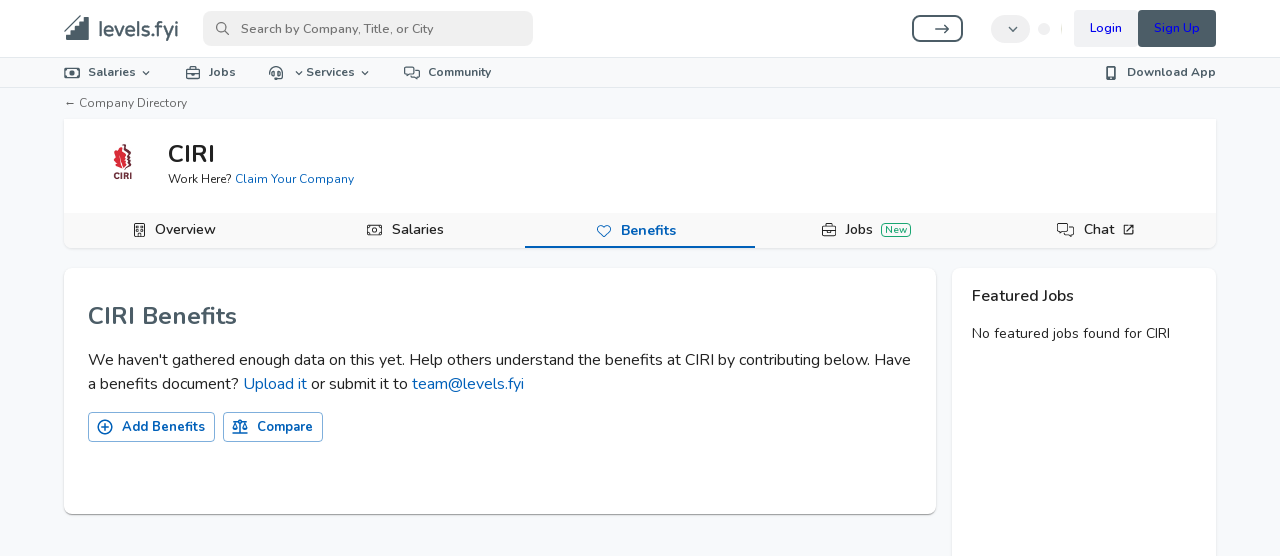

--- FILE ---
content_type: text/html; charset=utf-8
request_url: https://www.levels.fyi/companies/ciri/benefits
body_size: 62608
content:
<!DOCTYPE html><html lang="en-us"><head><meta charSet="utf-8" data-next-head=""/><meta name="viewport" content="width=device-width, initial-scale=1, maximum-scale=1" data-next-head=""/><meta property="og:locale" content="en-us" data-next-head=""/><title data-next-head="">CIRI Employee Perks &amp; Benefits | Levels.fyi</title><meta name="robots" content="index,follow,notranslate" data-next-head=""/><meta name="description" content="CIRI&#x27;s benefits package is estimated to be valued at $0 per employee. This includes , and undefined Benefits. View all the benefit programs, plans, and coverage." data-next-head=""/><link rel="alternate" hrefLang="x-default" href="https://www.levels.fyi/companies/ciri/benefits" data-next-head=""/><link rel="alternate" hrefLang="en-gb" href="https://www.levels.fyi/en-gb/companies/ciri/benefits" data-next-head=""/><link rel="alternate" hrefLang="de-de" href="https://www.levels.fyi/de-de/companies/ciri/benefits" data-next-head=""/><link rel="alternate" hrefLang="nl-nl" href="https://www.levels.fyi/nl-nl/companies/ciri/benefits" data-next-head=""/><link rel="alternate" hrefLang="fr-fr" href="https://www.levels.fyi/fr-fr/companies/ciri/benefits" data-next-head=""/><link rel="alternate" hrefLang="es" href="https://www.levels.fyi/es/companies/ciri/benefits" data-next-head=""/><link rel="alternate" hrefLang="ca-es" href="https://www.levels.fyi/ca-es/companies/ciri/benefits" data-next-head=""/><link rel="alternate" hrefLang="it-it" href="https://www.levels.fyi/it-it/companies/ciri/benefits" data-next-head=""/><link rel="alternate" hrefLang="no-no" href="https://www.levels.fyi/no-no/companies/ciri/benefits" data-next-head=""/><link rel="alternate" hrefLang="fi-fi" href="https://www.levels.fyi/fi-fi/companies/ciri/benefits" data-next-head=""/><link rel="alternate" hrefLang="sv-se" href="https://www.levels.fyi/sv-se/companies/ciri/benefits" data-next-head=""/><link rel="alternate" hrefLang="da-dk" href="https://www.levels.fyi/da-dk/companies/ciri/benefits" data-next-head=""/><link rel="alternate" hrefLang="cs-cz" href="https://www.levels.fyi/cs-cz/companies/ciri/benefits" data-next-head=""/><link rel="alternate" hrefLang="hu-hu" href="https://www.levels.fyi/hu-hu/companies/ciri/benefits" data-next-head=""/><link rel="alternate" hrefLang="ro-ro" href="https://www.levels.fyi/ro-ro/companies/ciri/benefits" data-next-head=""/><link rel="alternate" hrefLang="ja-jp" href="https://www.levels.fyi/ja-jp/companies/ciri/benefits" data-next-head=""/><link rel="alternate" hrefLang="zh-cn" href="https://www.levels.fyi/zh-cn/companies/ciri/benefits" data-next-head=""/><link rel="alternate" hrefLang="zh-tw" href="https://www.levels.fyi/zh-tw/companies/ciri/benefits" data-next-head=""/><link rel="alternate" hrefLang="pl-pl" href="https://www.levels.fyi/pl-pl/companies/ciri/benefits" data-next-head=""/><link rel="alternate" hrefLang="el-gr" href="https://www.levels.fyi/el-gr/companies/ciri/benefits" data-next-head=""/><link rel="alternate" hrefLang="ru-ru" href="https://www.levels.fyi/ru-ru/companies/ciri/benefits" data-next-head=""/><link rel="alternate" hrefLang="tr-tr" href="https://www.levels.fyi/tr-tr/companies/ciri/benefits" data-next-head=""/><link rel="alternate" hrefLang="bg-bg" href="https://www.levels.fyi/bg-bg/companies/ciri/benefits" data-next-head=""/><link rel="alternate" hrefLang="ar" href="https://www.levels.fyi/ar/companies/ciri/benefits" data-next-head=""/><link rel="alternate" hrefLang="ko-kr" href="https://www.levels.fyi/ko-kr/companies/ciri/benefits" data-next-head=""/><link rel="alternate" hrefLang="he-il" href="https://www.levels.fyi/he-il/companies/ciri/benefits" data-next-head=""/><link rel="alternate" hrefLang="uk-ua" href="https://www.levels.fyi/uk-ua/companies/ciri/benefits" data-next-head=""/><link rel="alternate" hrefLang="hi-in" href="https://www.levels.fyi/hi-in/companies/ciri/benefits" data-next-head=""/><link rel="alternate" hrefLang="id-id" href="https://www.levels.fyi/id-id/companies/ciri/benefits" data-next-head=""/><link rel="alternate" hrefLang="et-ee" href="https://www.levels.fyi/et-ee/companies/ciri/benefits" data-next-head=""/><link rel="alternate" hrefLang="lt-lt" href="https://www.levels.fyi/lt-lt/companies/ciri/benefits" data-next-head=""/><link rel="alternate" hrefLang="sk-sk" href="https://www.levels.fyi/sk-sk/companies/ciri/benefits" data-next-head=""/><link rel="alternate" hrefLang="sl-si" href="https://www.levels.fyi/sl-si/companies/ciri/benefits" data-next-head=""/><link rel="alternate" hrefLang="vi-vn" href="https://www.levels.fyi/vi-vn/companies/ciri/benefits" data-next-head=""/><link rel="alternate" hrefLang="fil-ph" href="https://www.levels.fyi/fil-ph/companies/ciri/benefits" data-next-head=""/><link rel="alternate" hrefLang="pt-br" href="https://www.levels.fyi/pt-br/companies/ciri/benefits" data-next-head=""/><link rel="alternate" hrefLang="is-is" href="https://www.levels.fyi/is-is/companies/ciri/benefits" data-next-head=""/><link rel="alternate" hrefLang="ms-my" href="https://www.levels.fyi/ms-my/companies/ciri/benefits" data-next-head=""/><link rel="alternate" hrefLang="es-419" href="https://www.levels.fyi/es-419/companies/ciri/benefits" data-next-head=""/><link rel="alternate" hrefLang="es-ar" href="https://www.levels.fyi/es-ar/companies/ciri/benefits" data-next-head=""/><link rel="alternate" hrefLang="es-mx" href="https://www.levels.fyi/es-mx/companies/ciri/benefits" data-next-head=""/><link rel="alternate" hrefLang="lv-lv" href="https://www.levels.fyi/lv-lv/companies/ciri/benefits" data-next-head=""/><link rel="alternate" hrefLang="th-th" href="https://www.levels.fyi/th-th/companies/ciri/benefits" data-next-head=""/><link rel="alternate" hrefLang="hr-hr" href="https://www.levels.fyi/hr-hr/companies/ciri/benefits" data-next-head=""/><link rel="alternate" hrefLang="pt-pt" href="https://www.levels.fyi/pt-pt/companies/ciri/benefits" data-next-head=""/><link rel="alternate" hrefLang="sr-rs" href="https://www.levels.fyi/sr-rs/companies/ciri/benefits" data-next-head=""/><link rel="alternate" hrefLang="fa-ir" href="https://www.levels.fyi/fa-ir/companies/ciri/benefits" data-next-head=""/><link rel="alternate" hrefLang="ur-pk" href="https://www.levels.fyi/ur-pk/companies/ciri/benefits" data-next-head=""/><link rel="alternate" hrefLang="sw-ke" href="https://www.levels.fyi/sw-ke/companies/ciri/benefits" data-next-head=""/><link rel="alternate" hrefLang="am-et" href="https://www.levels.fyi/am-et/companies/ciri/benefits" data-next-head=""/><link rel="alternate" hrefLang="af-za" href="https://www.levels.fyi/af-za/companies/ciri/benefits" data-next-head=""/><link rel="alternate" hrefLang="yo-ng" href="https://www.levels.fyi/yo-ng/companies/ciri/benefits" data-next-head=""/><meta name="twitter:card" content="summary_large_image" data-next-head=""/><meta name="twitter:site" content="@Levelsfyi" data-next-head=""/><meta name="twitter:creator" content="@Levelsfyi" data-next-head=""/><meta property="og:title" content="CIRI Employee Perks &amp; Benefits | Levels.fyi" data-next-head=""/><meta property="og:description" content="CIRI&#x27;s benefits package is estimated to be valued at $0 per employee. This includes , and undefined Benefits. View all the benefit programs, plans, and coverage." data-next-head=""/><meta property="og:url" content="https://www.levels.fyi/companies/ciri/benefits" data-next-head=""/><meta property="og:type" content="website" data-next-head=""/><meta property="og:image" content="https://www.levels.fyi/api/company-og-generator?host=https%3A%2F%2Fwww.levels.fyi&amp;meta=Benefits&amp;company=CIRI&amp;logo=https%3A%2F%2Fimg.logo.dev%2Fcirict.org%3Ftoken%3Dpk_Ez-J4YOpSS-Bjtug_T41Dw" data-next-head=""/><meta property="og:site_name" content="Levels.fyi" data-next-head=""/><link rel="canonical" href="https://www.levels.fyi/companies/ciri/benefits" data-next-head=""/><meta name="title" content="CIRI Employee Perks &amp; Benefits | Levels.fyi" data-next-head=""/><meta http-equiv="x-ua-compatible" content="IE=edge" data-next-head=""/><meta name="google" content="notranslate" data-next-head=""/><meta name="apple-mobile-web-app-capable" content="yes" data-next-head=""/><meta name="apple-mobile-web-app-title" content="Levels.fyi" data-next-head=""/><meta name="apple-mobile-web-app-status-bar-style" content="white" data-next-head=""/><meta name="mobile-web-app-capable" content="yes" data-next-head=""/><meta name="theme-color" content="#5B6F79"/><meta name="apple-mobile-web-app-status-bar" content="#5B6F79"/><meta name="mobile-web-app-capable" content="yes"/><link rel="apple-touch-icon" href="https://static.levels.fyi/icons/icon-192x192.png"/><link rel="icon" href="/favicon.png"/><link rel="preconnect" href="https://fonts.gstatic.com"/><link rel="preload" href="/_next/static/css/f488f874b5b10891.css" as="style"/><link rel="preload" href="/_next/static/css/4d196f48dfda037b.css" as="style"/><style>@font-face{font-family:Nunito;font-style:normal;font-weight:300 700;font-display:swap;src:url(https://fonts.gstatic.com/s/nunito/v32/XRXV3I6Li01BKofIOOaBTMnFcQIG.woff2) format('woff2');unicode-range:U+0460-052F,U+1C80-1C8A,U+20B4,U+2DE0-2DFF,U+A640-A69F,U+FE2E-FE2F}@font-face{font-family:Nunito;font-style:normal;font-weight:300 700;font-display:swap;src:url(https://fonts.gstatic.com/s/nunito/v32/XRXV3I6Li01BKofIMeaBTMnFcQIG.woff2) format('woff2');unicode-range:U+0301,U+0400-045F,U+0490-0491,U+04B0-04B1,U+2116}@font-face{font-family:Nunito;font-style:normal;font-weight:300 700;font-display:swap;src:url(https://fonts.gstatic.com/s/nunito/v32/XRXV3I6Li01BKofIOuaBTMnFcQIG.woff2) format('woff2');unicode-range:U+0102-0103,U+0110-0111,U+0128-0129,U+0168-0169,U+01A0-01A1,U+01AF-01B0,U+0300-0301,U+0303-0304,U+0308-0309,U+0323,U+0329,U+1EA0-1EF9,U+20AB}@font-face{font-family:Nunito;font-style:normal;font-weight:300 700;font-display:swap;src:url(https://fonts.gstatic.com/s/nunito/v32/XRXV3I6Li01BKofIO-aBTMnFcQIG.woff2) format('woff2');unicode-range:U+0100-02BA,U+02BD-02C5,U+02C7-02CC,U+02CE-02D7,U+02DD-02FF,U+0304,U+0308,U+0329,U+1D00-1DBF,U+1E00-1E9F,U+1EF2-1EFF,U+2020,U+20A0-20AB,U+20AD-20C0,U+2113,U+2C60-2C7F,U+A720-A7FF}@font-face{font-family:Nunito;font-style:normal;font-weight:300 700;font-display:swap;src:url(https://fonts.gstatic.com/s/nunito/v32/XRXV3I6Li01BKofINeaBTMnFcQ.woff2) format('woff2');unicode-range:U+0000-00FF,U+0131,U+0152-0153,U+02BB-02BC,U+02C6,U+02DA,U+02DC,U+0304,U+0308,U+0329,U+2000-206F,U+20AC,U+2122,U+2191,U+2193,U+2212,U+2215,U+FEFF,U+FFFD}@font-face{font-family:'Varela Round';font-style:normal;font-weight:400;font-display:swap;src:url(https://fonts.gstatic.com/s/varelaround/v21/w8gdH283Tvk__Lua32TysjIfpcuPLdshZhVB.woff2) format('woff2');unicode-range:U+0307-0308,U+0590-05FF,U+200C-2010,U+20AA,U+25CC,U+FB1D-FB4F}@font-face{font-family:'Varela Round';font-style:normal;font-weight:400;font-display:swap;src:url(https://fonts.gstatic.com/s/varelaround/v21/w8gdH283Tvk__Lua32TysjIfqMuPLdshZhVB.woff2) format('woff2');unicode-range:U+0102-0103,U+0110-0111,U+0128-0129,U+0168-0169,U+01A0-01A1,U+01AF-01B0,U+0300-0301,U+0303-0304,U+0308-0309,U+0323,U+0329,U+1EA0-1EF9,U+20AB}@font-face{font-family:'Varela Round';font-style:normal;font-weight:400;font-display:swap;src:url(https://fonts.gstatic.com/s/varelaround/v21/w8gdH283Tvk__Lua32TysjIfqcuPLdshZhVB.woff2) format('woff2');unicode-range:U+0100-02BA,U+02BD-02C5,U+02C7-02CC,U+02CE-02D7,U+02DD-02FF,U+0304,U+0308,U+0329,U+1D00-1DBF,U+1E00-1E9F,U+1EF2-1EFF,U+2020,U+20A0-20AB,U+20AD-20C0,U+2113,U+2C60-2C7F,U+A720-A7FF}@font-face{font-family:'Varela Round';font-style:normal;font-weight:400;font-display:swap;src:url(https://fonts.gstatic.com/s/varelaround/v21/w8gdH283Tvk__Lua32TysjIfp8uPLdshZg.woff2) format('woff2');unicode-range:U+0000-00FF,U+0131,U+0152-0153,U+02BB-02BC,U+02C6,U+02DA,U+02DC,U+0304,U+0308,U+0329,U+2000-206F,U+20AC,U+2122,U+2191,U+2193,U+2212,U+2215,U+FEFF,U+FFFD}</style><script id="plausible-script" data-domain="levels.fyi" data-api="https://al.levels.fyi/api/event" data-nscript="beforeInteractive">!function(){"use strict";var s=window.location,a=window.document,r=a.currentScript,o=r.getAttribute("data-api")||new URL(r.src).origin+"/api/event";function l(t){console.warn("Ignoring Event: "+t)}function t(t,e){if(/^localhost$|^127(\.[0-9]+){0,2}\.[0-9]+$|^\[::1?\]$/.test(s.hostname)||"file:"===s.protocol)return l("localhost");if(!(window._phantom||window.__nightmare||window.navigator.webdriver||window.Cypress)){try{if("true"===window.localStorage.plausible_ignore)return l("localStorage flag")}catch(t){}var n={};n.n=t,n.u=s.href,n.d=r.getAttribute("data-domain"),n.r=a.referrer||null,n.w=window.innerWidth,e&&e.meta&&(n.m=JSON.stringify(e.meta)),e&&e.props&&(n.p=e.props);var i=new XMLHttpRequest;i.open("POST",o,!0),i.setRequestHeader("Content-Type","text/plain"),i.send(JSON.stringify(n)),i.onreadystatechange=function(){4===i.readyState&&e&&e.callback&&e.callback()}}}var e=window.plausible&&window.plausible.q||[];window.plausible=t;for(var n,i=0;i<e.length;i++)t.apply(this,e[i]);function p(){n!==s.pathname&&(n=s.pathname,t("pageview"))}var c,u=window.history;u.pushState&&(c=u.pushState,u.pushState=function(){c.apply(this,arguments),p()},window.addEventListener("popstate",p)),"prerender"===a.visibilityState?a.addEventListener("visibilitychange",function(){n||"visible"!==a.visibilityState||p()}):p();var d=1;function f(t){if("auxclick"!==t.type||t.button===d){var e,n,i,a,r,o=function(t){for(;t&&(void 0===t.tagName||(!(e=t)||!e.tagName||"a"!==e.tagName.toLowerCase())||!t.href);)t=t.parentNode;var e;return t}(t.target);o&&o.href&&o.href.split("?")[0];if((r=o)&&r.href&&r.host&&r.host!==s.host)return e=t,i={name:"Outbound Link: Click",props:{url:(n=o).href}},a=!1,void(!function(t,e){if(!t.defaultPrevented){var n=!e.target||e.target.match(/^_(self|parent|top)$/i),i=!(t.ctrlKey||t.metaKey||t.shiftKey)&&"click"===t.type;return n&&i}}(e,n)?plausible(i.name,{props:i.props}):(plausible(i.name,{props:i.props,callback:l}),setTimeout(l,5e3),e.preventDefault()))}function l(){a||(a=!0,window.location=n.href)}}a.addEventListener("click",f),a.addEventListener("auxclick",f)}();</script><link rel="stylesheet" href="/_next/static/css/f488f874b5b10891.css" data-n-g=""/><link rel="stylesheet" href="/_next/static/css/4d196f48dfda037b.css" data-n-p=""/><noscript data-n-css=""></noscript><script defer="" noModule="" src="/_next/static/chunks/polyfills-42372ed130431b0a.js"></script><script src="/_next/static/chunks/webpack-18a1042bcd1b80b3.js" defer=""></script><script src="/_next/static/chunks/framework-706c362ff5ff6410.js" defer=""></script><script src="/_next/static/chunks/main-1884caa371ccade9.js" defer=""></script><script src="/_next/static/chunks/pages/_app-9bc14c115b7a266c.js" defer=""></script><script src="/_next/static/chunks/bab91655-458edb8b5403e25c.js" defer=""></script><script src="/_next/static/chunks/8776cac6-108a0ae7651a273e.js" defer=""></script><script src="/_next/static/chunks/9d08740d-f9de30da71a46f97.js" defer=""></script><script src="/_next/static/chunks/4755-4ca0ed4b53d6cd5b.js" defer=""></script><script src="/_next/static/chunks/573-71d62d2f879cb9b7.js" defer=""></script><script src="/_next/static/chunks/1072-4c3e023e2845e171.js" defer=""></script><script src="/_next/static/chunks/8932-b00790b4e6990fbe.js" defer=""></script><script src="/_next/static/chunks/7128-64be8b9d3c6b843f.js" defer=""></script><script src="/_next/static/chunks/8230-79bd4d9987d84424.js" defer=""></script><script src="/_next/static/chunks/2572-59f0ae0bbcda3a78.js" defer=""></script><script src="/_next/static/chunks/1810-39d12208f87219f8.js" defer=""></script><script src="/_next/static/chunks/4014-c82d3622e4dd8eaf.js" defer=""></script><script src="/_next/static/chunks/5738-90b24a3f3bdfb4b2.js" defer=""></script><script src="/_next/static/chunks/915-3496a14cee3d75e9.js" defer=""></script><script src="/_next/static/chunks/8701-fe6d17fbb861504d.js" defer=""></script><script src="/_next/static/chunks/4410-7d5b8573ed4003c2.js" defer=""></script><script src="/_next/static/chunks/4988-babe01d25c4ca8b4.js" defer=""></script><script src="/_next/static/chunks/2633-43c99c72a9c30207.js" defer=""></script><script src="/_next/static/chunks/1390-c6cdecc666b39889.js" defer=""></script><script src="/_next/static/chunks/188-c362468b544e8724.js" defer=""></script><script src="/_next/static/chunks/6110-3682bfd90465d756.js" defer=""></script><script src="/_next/static/chunks/9950-acc6ffd061be6f0f.js" defer=""></script><script src="/_next/static/chunks/7543-a949908eb6ac125d.js" defer=""></script><script src="/_next/static/chunks/4130-9bce593655763e08.js" defer=""></script><script src="/_next/static/chunks/9299-8c6e57aafb2f9a2f.js" defer=""></script><script src="/_next/static/chunks/3042-2a3ec27c7f9a4e23.js" defer=""></script><script src="/_next/static/chunks/pages/companies/%5Bcompany%5D/benefits-f6767ce403eac208.js" defer=""></script><script src="/_next/static/OpQDxaX3hHWBQ9OYwwPjj/_buildManifest.js" defer=""></script><script src="/_next/static/OpQDxaX3hHWBQ9OYwwPjj/_ssgManifest.js" defer=""></script><style id="__jsx-4005005793">#nprogress{pointer-events:none;}#nprogress .bar{background:#10B981;position:fixed;z-index:9999;top:0;left:0;width:100%;height:3px;}#nprogress .peg{display:block;position:absolute;right:0px;width:100px;height:100%;box-shadow:0 0 10px #10B981,0 0 5px #10B981;opacity:1;-webkit-transform:rotate(3deg) translate(0px,-4px);-ms-transform:rotate(3deg) translate(0px,-4px);-webkit-transform:rotate(3deg) translate(0px,-4px);-ms-transform:rotate(3deg) translate(0px,-4px);transform:rotate(3deg) translate(0px,-4px);}#nprogress .spinner{display:"block";position:fixed;z-index:1031;top:15px;right:15px;}#nprogress .spinner-icon{width:18px;height:18px;box-sizing:border-box;border:solid 2px transparent;border-top-color:#10B981;border-left-color:#10B981;border-radius:50%;-webkit-animation:nprogresss-spinner 400ms linear infinite;-webkit-animation:nprogress-spinner 400ms linear infinite;animation:nprogress-spinner 400ms linear infinite;}.nprogress-custom-parent{overflow:hidden;position:relative;}.nprogress-custom-parent #nprogress .spinner,.nprogress-custom-parent #nprogress .bar{position:absolute;}@-webkit-keyframes nprogress-spinner{0%{-webkit-transform:rotate(0deg);}100%{-webkit-transform:rotate(360deg);}}@-webkit-keyframes nprogress-spinner{0%{-webkit-transform:rotate(0deg);-ms-transform:rotate(0deg);transform:rotate(0deg);}100%{-webkit-transform:rotate(360deg);-ms-transform:rotate(360deg);transform:rotate(360deg);}}@keyframes nprogress-spinner{0%{-webkit-transform:rotate(0deg);-ms-transform:rotate(0deg);transform:rotate(0deg);}100%{-webkit-transform:rotate(360deg);-ms-transform:rotate(360deg);transform:rotate(360deg);}}</style><style id="jss-server-side"></style></head><body><div id="__next"><style data-emotion="css-global 1a8ss5o">html{-webkit-font-smoothing:antialiased;-moz-osx-font-smoothing:grayscale;box-sizing:border-box;-webkit-text-size-adjust:100%;}*,*::before,*::after{box-sizing:inherit;}strong,b{font-weight:700;}body{margin:0;color:#071230;font-size:14px;font-family:"Nunito",-apple-system,BlinkMacSystemFont,avenir next,arial,sans-serif;font-weight:400;line-height:1.5;background-color:#F7F9FB;}@media print{body{background-color:#fff;}}body::backdrop{background-color:#F7F9FB;}body{font-size:0.875rem;line-height:1.43;}</style><style data-emotion="css-global 7mqww9">html,body{height:100%;}html #__next,body #__next{height:100%;position:relative;}.grecaptcha-badge{visibility:hidden;}</style><header class="navbar2" data-theme="light" data-size="compact" data-subnav="show"><div class="primary"><nav aria-label="primary" class=""><div class="side-nav" data-auth="false" data-open="false"><button type="button" class="side-nav-toggle" data-open="false"><svg xmlns="http://www.w3.org/2000/svg" viewBox="0 0 448 512" width="24" height="30" class="icon-default"><path d="M0 88c0-13.25 10.75-24 24-24h400c13.3 0 24 10.75 24 24 0 13.3-10.7 24-24 24H24c-13.25 0-24-10.7-24-24zm0 160c0-13.3 10.75-24 24-24h400c13.3 0 24 10.7 24 24s-10.7 24-24 24H24c-13.25 0-24-10.7-24-24zm424 184H24c-13.25 0-24-10.7-24-24s10.75-24 24-24h400c13.3 0 24 10.7 24 24s-10.7 24-24 24z"></path></svg><svg xmlns="http://www.w3.org/2000/svg" viewBox="0 0 320 512" width="24" height="30" class="icon-active"><path d="M312.1 375c9.369 9.369 9.369 24.57 0 33.94s-24.57 9.369-33.94 0L160 289.9l-119 119c-9.369 9.369-24.57 9.369-33.94 0s-9.369-24.57 0-33.94L126.1 256 7.027 136.1c-9.369-9.369-9.369-24.57 0-33.94s24.57-9.369 33.94 0L160 222.1l119-119c9.369-9.369 24.57-9.369 33.94 0s9.369 24.57 0 33.94L193.9 256l118.2 119z"></path></svg><svg xmlns="http://www.w3.org/2000/svg" viewBox="0 0 448 512" width="24" height="30" class="icon-spacer"><path d="M0 88c0-13.25 10.75-24 24-24h400c13.3 0 24 10.75 24 24 0 13.3-10.7 24-24 24H24c-13.25 0-24-10.7-24-24zm0 160c0-13.3 10.75-24 24-24h400c13.3 0 24 10.7 24 24s-10.7 24-24 24H24c-13.25 0-24-10.7-24-24zm424 184H24c-13.25 0-24-10.7-24-24s10.75-24 24-24h400c13.3 0 24 10.7 24 24s-10.7 24-24 24z"></path></svg></button><div class="side-nav-inner"><a class="action-button branding" href="" target="_blank" rel="noreferrer" data-theme="light"><svg class="svg-inline--fa fa-arrow-right-long fa-w-16" xmlns="http://www.w3.org/2000/svg" aria-hidden="true" focusable="false" viewBox="0 0 512 512" role="img"><path fill="currentColor" d="M505 273c9.4-9.4 9.4-24.6 0-33.9L369 103c-9.4-9.4-24.6-9.4-33.9 0s-9.4 24.6 0 33.9l95 95L24 232c-13.3 0-24 10.7-24 24s10.7 24 24 24l406.1 0-95 95c-9.4 9.4-9.4 24.6 0 33.9s24.6 9.4 33.9 0L505 273z"></path></svg></a><a target="_blank" class="omnisearch_downloadAppHamburger__PchWC" href="/download?from=navbar"><svg class="svg-inline--fa fa-mobile-screen-button fa-w-12 omnisearch_navbarIcon__PWfMG" xmlns="http://www.w3.org/2000/svg" aria-hidden="true" focusable="false" viewBox="0 0 384 512" role="img"><path fill="currentColor" d="M64 448c0 8.8 7.2 16 16 16l224 0c8.8 0 16-7.2 16-16l0-80L64 368l0 80zm0-128l256 0 0-256c0-8.8-7.2-16-16-16L80 48c-8.8 0-16 7.2-16 16l0 256zM16 64C16 28.7 44.7 0 80 0L304 0c35.3 0 64 28.7 64 64l0 384c0 35.3-28.7 64-64 64L80 512c-35.3 0-64-28.7-64-64L16 64zM192 392a24 24 0 1 1 0 48 24 24 0 1 1 0-48z"></path></svg>Download App</a><button class="button_currencyButton__g_Vnw" type="button"><svg class="svg-inline--fa fa-angle-down fa-w-14 button_downArrow__8FOZg" xmlns="http://www.w3.org/2000/svg" aria-hidden="true" focusable="false" viewBox="0 0 448 512" role="img"><path fill="currentColor" d="M201.4 374.6c12.5 12.5 32.8 12.5 45.3 0l160-160c12.5-12.5 12.5-32.8 0-45.3s-32.8-12.5-45.3 0L224 306.7 86.6 169.4c-12.5-12.5-32.8-12.5-45.3 0s-12.5 32.8 0 45.3l160 160z"></path></svg><span class="button_helperText__zHXgM">Change</span></button><button class="locale-button_localeButton__ziEr5 locale-button_divider__Ec80t" type="button"></button><ul class="side-nav-auth"><a class="action-button login" data-theme="light" href="/login?screen=signIn&amp;from=navbar_buttons">Login</a><a class="action-button signup" data-theme="light" href="/login?screen=signUp&amp;from=navbar_buttons">Sign Up</a></ul><ul class="side-nav-links"><li class="divider"></li><li><a href="/t/software-engineer">All Data</a></li><li class="nav-menus_indentedLink__2S57g"><a href="/locations">By Location</a></li><li class="nav-menus_indentedLink__2S57g"><a href="/companies">By Company</a></li><li class="nav-menus_indentedLink__2S57g"><a href="/t">By Title</a></li><li><a href="/calculator/">Salary Calculator</a></li><li><a href="/charts.html">Chart Visualizations</a></li><li><a href="/verified/">Verified Salaries</a></li><li><a href="/internships/">Internships</a></li><li role="separator" class="divider"></li><li><a href="/services/?from=nav">Negotiation Support</a></li><li><a href="/benefits/">Compare Benefits</a></li><li><a href="/jobs">Who&#x27;s Hiring</a></li><li><a href="/2024/">2024 Pay Report</a></li><li><a href="/leaderboard/?from=side-nav">Top Paying Companies</a></li><li role="separator" class="divider"></li><li><a href="/integrate/">Integrate</a></li><li><a href="/blog/">Blog</a></li><li><a href="/press">Press</a></li></ul></div></div><div class="omnisearch" data-theme="light"><svg class="svg-inline--fa fa-magnifying-glass fa-w-16 search-icon" xmlns="http://www.w3.org/2000/svg" aria-hidden="true" focusable="false" viewBox="0 0 512 512" role="img"><path fill="currentColor" d="M368 208A160 160 0 1 0 48 208a160 160 0 1 0 320 0zM337.1 371.1C301.7 399.2 256.8 416 208 416C93.1 416 0 322.9 0 208S93.1 0 208 0S416 93.1 416 208c0 48.8-16.8 93.7-44.9 129.1L505 471c9.4 9.4 9.4 24.6 0 33.9s-24.6 9.4-33.9 0L337.1 371.1z"></path></svg><form class="omnisearch-form" autoComplete="off" data-open="false"><div><input type="text" class="omnisearch-input" autoComplete="off" aria-haspopup="true" placeholder="Search by Company, Title, or City" value=""/><ul class="omnisearch-results"><div role="presentation" class="omnisearch_omnisearchResultsContainer__VO42A"><div><li><style data-emotion="css i97lub">.css-i97lub{-webkit-text-decoration:underline;text-decoration:underline;text-decoration-color:rgba(0, 96, 185, 0.4);}.css-i97lub:hover{text-decoration-color:inherit;}</style><style data-emotion="css 1wzbtj1">.css-1wzbtj1{margin:0;font:inherit;color:#0060b9;-webkit-text-decoration:underline;text-decoration:underline;text-decoration-color:rgba(0, 96, 185, 0.4);}.css-1wzbtj1:hover{text-decoration-color:inherit;}</style><a class="MuiTypography-root MuiTypography-inherit MuiLink-root MuiLink-underlineAlways css-1wzbtj1" href="/companies/google/salaries/software-engineer"><div class="omnisearch_categoryIconContainer__H3qYs"><span class="omnisearch_categoryIcon__TEZe9"><img decoding="async" loading="lazy" width="18" src="https://static.levels.fyi/googlelogo-small.png"/></span></div><div class="omnisearch_resultInformation__HjD2T"><style data-emotion="css 6xe2a5">.css-6xe2a5{margin:0;font-family:"Nunito",-apple-system,BlinkMacSystemFont,avenir next,arial,sans-serif;font-weight:400;font-size:1rem;line-height:1.75;}</style><h6 class="MuiTypography-root MuiTypography-subtitle1 omnisearch_mainResult__WJpFp css-6xe2a5">Google</h6><style data-emotion="css b4wlzm">.css-b4wlzm{margin:0;font-family:"Nunito",-apple-system,BlinkMacSystemFont,avenir next,arial,sans-serif;font-weight:400;font-size:0.75rem;line-height:1.66;}</style><span class="MuiTypography-root MuiTypography-caption omnisearch_subResult__B4WZ2 css-b4wlzm">Software Engineer</span></div></a></li><li><style data-emotion="css i97lub">.css-i97lub{-webkit-text-decoration:underline;text-decoration:underline;text-decoration-color:rgba(0, 96, 185, 0.4);}.css-i97lub:hover{text-decoration-color:inherit;}</style><style data-emotion="css 1wzbtj1">.css-1wzbtj1{margin:0;font:inherit;color:#0060b9;-webkit-text-decoration:underline;text-decoration:underline;text-decoration-color:rgba(0, 96, 185, 0.4);}.css-1wzbtj1:hover{text-decoration-color:inherit;}</style><a class="MuiTypography-root MuiTypography-inherit MuiLink-root MuiLink-underlineAlways css-1wzbtj1" href="/t/product-manager/locations/new-york-city-area"><div class="omnisearch_categoryIconContainer__H3qYs"><span class="omnisearch_categoryIcon__TEZe9"><img decoding="async" loading="lazy" style="width:18px;border-radius:2px" src="https://static.levels.fyi/images/job-family/product-manager.png"/></span></div><div class="omnisearch_resultInformation__HjD2T"><style data-emotion="css 6xe2a5">.css-6xe2a5{margin:0;font-family:"Nunito",-apple-system,BlinkMacSystemFont,avenir next,arial,sans-serif;font-weight:400;font-size:1rem;line-height:1.75;}</style><h6 class="MuiTypography-root MuiTypography-subtitle1 omnisearch_mainResult__WJpFp css-6xe2a5">Product Manager</h6><style data-emotion="css b4wlzm">.css-b4wlzm{margin:0;font-family:"Nunito",-apple-system,BlinkMacSystemFont,avenir next,arial,sans-serif;font-weight:400;font-size:0.75rem;line-height:1.66;}</style><span class="MuiTypography-root MuiTypography-caption omnisearch_subResult__B4WZ2 css-b4wlzm">New York City Area</span></div></a></li><li><style data-emotion="css i97lub">.css-i97lub{-webkit-text-decoration:underline;text-decoration:underline;text-decoration-color:rgba(0, 96, 185, 0.4);}.css-i97lub:hover{text-decoration-color:inherit;}</style><style data-emotion="css 1wzbtj1">.css-1wzbtj1{margin:0;font:inherit;color:#0060b9;-webkit-text-decoration:underline;text-decoration:underline;text-decoration-color:rgba(0, 96, 185, 0.4);}.css-1wzbtj1:hover{text-decoration-color:inherit;}</style><a class="MuiTypography-root MuiTypography-inherit MuiLink-root MuiLink-underlineAlways css-1wzbtj1" href="/t/data-scientist"><div class="omnisearch_categoryIconContainer__H3qYs"><span class="omnisearch_categoryIcon__TEZe9"><img decoding="async" loading="lazy" style="width:18px;border-radius:2px" src="https://static.levels.fyi/images/job-family/data-scientist.png"/></span></div><div class="omnisearch_resultInformation__HjD2T"><style data-emotion="css 6xe2a5">.css-6xe2a5{margin:0;font-family:"Nunito",-apple-system,BlinkMacSystemFont,avenir next,arial,sans-serif;font-weight:400;font-size:1rem;line-height:1.75;}</style><h6 class="MuiTypography-root MuiTypography-subtitle1 omnisearch_mainResult__WJpFp css-6xe2a5">Data Scientist</h6></div></a></li><li><style data-emotion="css 6pxmud">.css-6pxmud{margin-left:16px;margin-right:16px;margin-top:5px;margin-bottom:10px;}</style><style data-emotion="css i97lub">.css-i97lub{-webkit-text-decoration:underline;text-decoration:underline;text-decoration-color:rgba(0, 96, 185, 0.4);}.css-i97lub:hover{text-decoration-color:inherit;}</style><style data-emotion="css 1wzbtj1">.css-1wzbtj1{margin:0;font:inherit;color:#0060b9;-webkit-text-decoration:underline;text-decoration:underline;text-decoration-color:rgba(0, 96, 185, 0.4);}.css-1wzbtj1:hover{text-decoration-color:inherit;}</style><a class="MuiTypography-root MuiTypography-inherit MuiLink-root MuiLink-underlineAlways css-1wzbtj1" href="/t/software-engineer?from=omnisearch"><div class="result-link-text omnisearch_resultInformation__HjD2T"><style data-emotion="css 194beqn">.css-194beqn{margin:0;font-family:"Nunito",-apple-system,BlinkMacSystemFont,avenir next,arial,sans-serif;font-weight:400;font-size:1rem;line-height:1.5;}</style><p class="MuiTypography-root MuiTypography-body1 omnisearch_viewData__c_Fl5 css-194beqn"><span class="omnisearch_viewDataLabel__L71Ho">Explore By Different Titles</span><svg class="svg-inline--fa fa-arrow-right-long fa-w-16" xmlns="http://www.w3.org/2000/svg" aria-hidden="true" focusable="false" viewBox="0 0 512 512" role="img"><path fill="currentColor" d="M507.3 267.3c6.2-6.2 6.2-16.4 0-22.6l-144-144c-6.2-6.2-16.4-6.2-22.6 0s-6.2 16.4 0 22.6L457.4 240 16 240c-8.8 0-16 7.2-16 16s7.2 16 16 16l441.4 0L340.7 388.7c-6.2 6.2-6.2 16.4 0 22.6s16.4 6.2 22.6 0l144-144z"></path></svg></p></div></a></li></div></div></ul></div></form></div><a class="logo" href="/"><style data-emotion="css 1jw91ef">.css-1jw91ef{width:115px;}</style><svg fill="none" width="546" viewBox="0 0 546 128" xmlns="http://www.w3.org/2000/svg" class="css-1jw91ef"><title>Levels FYI Logo</title><path d="M173.588 100.157C172.372 100.157 171.348 99.7406 170.516 98.9086C169.684 98.0766 169.268 97.0526 169.268 95.8366V33.5326C169.268 32.3166 169.684 31.2926 170.516 30.4606C171.348 29.5646 172.372 29.1166 173.588 29.1166C174.868 29.1166 175.924 29.5326 176.756 30.3646C177.588 31.1966 178.004 32.2526 178.004 33.5326V95.8366C178.004 97.0526 177.556 98.0766 176.66 98.9086C175.828 99.7406 174.804 100.157 173.588 100.157ZM214.102 100.637C206.294 100.637 200.182 98.4286 195.766 94.0126C191.414 89.5326 189.238 83.2606 189.238 75.1966C189.238 70.6526 190.07 66.4606 191.734 62.6206C193.398 58.7806 195.958 55.6766 199.414 53.3086C202.87 50.9406 207.126 49.7566 212.182 49.7566C216.918 49.7566 221.014 50.8766 224.47 53.1166C227.926 55.2926 230.55 58.2366 232.342 61.9486C234.134 65.5966 235.03 69.5966 235.03 73.9486C235.03 75.1646 234.614 76.1886 233.782 77.0206C233.014 77.8526 231.958 78.2686 230.614 78.2686H198.07C198.582 82.7486 200.246 86.2366 203.062 88.7326C205.878 91.2286 209.814 92.4766 214.87 92.4766C217.558 92.4766 219.894 92.2206 221.878 91.7086C223.926 91.1966 225.91 90.4606 227.83 89.5006C228.342 89.2446 228.918 89.1166 229.558 89.1166C230.582 89.1166 231.478 89.4686 232.246 90.1726C233.014 90.8766 233.398 91.7726 233.398 92.8606C233.398 94.2686 232.566 95.4526 230.902 96.4126C228.406 97.8206 225.942 98.8766 223.51 99.5806C221.078 100.285 217.942 100.637 214.102 100.637ZM226.39 71.1646C226.198 68.0286 225.366 65.4046 223.894 63.2926C222.486 61.1806 220.726 59.6446 218.614 58.6846C216.502 57.6606 214.358 57.1486 212.182 57.1486C210.006 57.1486 207.862 57.6606 205.75 58.6846C203.638 59.6446 201.878 61.1806 200.47 63.2926C199.062 65.4046 198.262 68.0286 198.07 71.1646H226.39ZM262.537 100.157C261.385 100.157 260.329 99.8366 259.369 99.1966C258.409 98.4926 257.705 97.6286 257.257 96.6046L240.553 56.6686C240.233 55.9006 240.073 55.2286 240.073 54.6526C240.073 53.4366 240.489 52.4126 241.321 51.5806C242.153 50.6846 243.177 50.2366 244.393 50.2366C245.225 50.2366 245.993 50.4926 246.697 51.0046C247.465 51.4526 248.009 52.0286 248.329 52.7326L263.017 89.9806L277.705 52.7326C278.025 52.0286 278.537 51.4526 279.241 51.0046C280.009 50.4926 280.809 50.2366 281.641 50.2366C282.857 50.2366 283.881 50.6846 284.713 51.5806C285.545 52.4126 285.961 53.4366 285.961 54.6526C285.961 55.2286 285.801 55.9006 285.481 56.6686L268.777 96.6046C268.329 97.6286 267.625 98.4926 266.665 99.1966C265.705 99.8366 264.649 100.157 263.497 100.157H262.537ZM316.339 100.637C308.531 100.637 302.419 98.4286 298.003 94.0126C293.651 89.5326 291.475 83.2606 291.475 75.1966C291.475 70.6526 292.307 66.4606 293.971 62.6206C295.635 58.7806 298.195 55.6766 301.651 53.3086C305.107 50.9406 309.363 49.7566 314.419 49.7566C319.155 49.7566 323.251 50.8766 326.707 53.1166C330.163 55.2926 332.787 58.2366 334.579 61.9486C336.371 65.5966 337.267 69.5966 337.267 73.9486C337.267 75.1646 336.851 76.1886 336.019 77.0206C335.251 77.8526 334.195 78.2686 332.851 78.2686H300.307C300.819 82.7486 302.483 86.2366 305.299 88.7326C308.115 91.2286 312.051 92.4766 317.107 92.4766C319.795 92.4766 322.131 92.2206 324.115 91.7086C326.163 91.1966 328.147 90.4606 330.067 89.5006C330.579 89.2446 331.155 89.1166 331.795 89.1166C332.819 89.1166 333.715 89.4686 334.483 90.1726C335.251 90.8766 335.635 91.7726 335.635 92.8606C335.635 94.2686 334.803 95.4526 333.139 96.4126C330.643 97.8206 328.179 98.8766 325.747 99.5806C323.315 100.285 320.179 100.637 316.339 100.637ZM328.627 71.1646C328.435 68.0286 327.603 65.4046 326.131 63.2926C324.723 61.1806 322.963 59.6446 320.851 58.6846C318.739 57.6606 316.595 57.1486 314.419 57.1486C312.243 57.1486 310.099 57.6606 307.987 58.6846C305.875 59.6446 304.115 61.1806 302.707 63.2926C301.299 65.4046 300.499 68.0286 300.307 71.1646H328.627ZM352.186 100.157C350.97 100.157 349.946 99.7406 349.114 98.9086C348.282 98.0766 347.866 97.0526 347.866 95.8366V33.5326C347.866 32.3166 348.282 31.2926 349.114 30.4606C349.946 29.5646 350.97 29.1166 352.186 29.1166C353.466 29.1166 354.522 29.5326 355.354 30.3646C356.186 31.1966 356.602 32.2526 356.602 33.5326V95.8366C356.602 97.0526 356.154 98.0766 355.258 98.9086C354.426 99.7406 353.402 100.157 352.186 100.157Z" fill="#4c5d67"></path><path d="M170.516 98.9086L171.223 98.2015L171.223 98.2015L170.516 98.9086ZM170.516 30.4606L171.223 31.1677L171.236 31.1546L171.249 31.1411L170.516 30.4606ZM176.756 30.3646L177.463 29.6575L177.463 29.6575L176.756 30.3646ZM176.66 98.9086L175.98 98.1758L175.966 98.1884L175.953 98.2015L176.66 98.9086ZM173.588 99.1566C172.627 99.1566 171.861 98.8391 171.223 98.2015L169.809 99.6157C170.835 100.642 172.117 101.157 173.588 101.157V99.1566ZM171.223 98.2015C170.586 97.5639 170.268 96.7973 170.268 95.8366H168.268C168.268 97.3079 168.782 98.5893 169.809 99.6157L171.223 98.2015ZM170.268 95.8366V33.5326H168.268V95.8366H170.268ZM170.268 33.5326C170.268 32.5719 170.586 31.8053 171.223 31.1677L169.809 29.7535C168.782 30.7799 168.268 32.0613 168.268 33.5326H170.268ZM171.249 31.1411C171.893 30.4476 172.652 30.1166 173.588 30.1166V28.1166C172.092 28.1166 170.803 28.6817 169.783 29.7802L171.249 31.1411ZM173.588 30.1166C174.628 30.1166 175.422 30.4447 176.049 31.0717L177.463 29.6575C176.426 28.6206 175.108 28.1166 173.588 28.1166V30.1166ZM176.049 31.0717C176.676 31.6988 177.004 32.4922 177.004 33.5326H179.004C179.004 32.0131 178.5 30.6945 177.463 29.6575L176.049 31.0717ZM177.004 33.5326V95.8366H179.004V33.5326H177.004ZM177.004 95.8366C177.004 96.7728 176.673 97.5318 175.98 98.1758L177.34 99.6414C178.439 98.6214 179.004 97.3324 179.004 95.8366H177.004ZM175.953 98.2015C175.315 98.8391 174.549 99.1566 173.588 99.1566V101.157C175.059 101.157 176.341 100.642 177.367 99.6157L175.953 98.2015ZM195.766 94.0126L195.049 94.7094L195.054 94.7146L195.059 94.7197L195.766 94.0126ZM199.414 53.3086L199.979 54.1336L199.979 54.1336L199.414 53.3086ZM224.47 53.1166L223.926 53.9558L223.937 53.9629L224.47 53.1166ZM232.342 61.9486L231.442 62.3834L231.445 62.3895L232.342 61.9486ZM233.782 77.0206L233.075 76.3135L233.061 76.3276L233.047 76.3423L233.782 77.0206ZM198.07 78.2686V77.2686H196.949L197.077 78.3822L198.07 78.2686ZM203.062 88.7326L202.399 89.481L202.399 89.481L203.062 88.7326ZM221.878 91.7086L221.636 90.7384L221.628 90.7403L221.878 91.7086ZM227.83 89.5006L227.383 88.6062L227.383 88.6062L227.83 89.5006ZM230.902 96.4126L231.394 97.2836L231.402 97.2788L230.902 96.4126ZM223.51 99.5806L223.788 100.541L223.788 100.541L223.51 99.5806ZM226.39 71.1646V72.1646H227.453L227.388 71.1035L226.39 71.1646ZM223.894 63.2926L223.062 63.8473L223.068 63.8559L223.074 63.8644L223.894 63.2926ZM218.614 58.6846L218.178 59.5844L218.189 59.5898L218.2 59.595L218.614 58.6846ZM205.75 58.6846L206.164 59.595L206.175 59.5898L206.187 59.5844L205.75 58.6846ZM200.47 63.2926L201.302 63.8473L201.302 63.8473L200.47 63.2926ZM198.07 71.1646L197.072 71.1035L197.007 72.1646H198.07V71.1646ZM214.102 99.6366C206.489 99.6366 200.657 97.4896 196.473 93.3055L195.059 94.7197C199.707 99.3676 206.099 101.637 214.102 101.637V99.6366ZM196.484 93.3158C192.361 89.0722 190.238 83.0792 190.238 75.1966H188.238C188.238 83.442 190.467 89.993 195.049 94.7094L196.484 93.3158ZM190.238 75.1966C190.238 70.7775 191.047 66.7223 192.652 63.0182L190.817 62.223C189.094 66.1989 188.238 70.5277 188.238 75.1966H190.238ZM192.652 63.0182C194.241 59.3512 196.679 56.3952 199.979 54.1336L198.849 52.4837C195.238 54.958 192.556 58.21 190.817 62.223L192.652 63.0182ZM199.979 54.1336C203.237 51.9014 207.286 50.7566 212.182 50.7566V48.7566C206.967 48.7566 202.503 49.9798 198.849 52.4837L199.979 54.1336ZM212.182 50.7566C216.755 50.7566 220.656 51.8358 223.926 53.9558L225.014 52.2775C221.373 49.9174 217.082 48.7566 212.182 48.7566V50.7566ZM223.937 53.9629C227.233 56.0379 229.73 58.8386 231.442 62.3834L233.243 61.5139C231.37 57.6346 228.619 54.5473 225.003 52.2704L223.937 53.9629ZM231.445 62.3895C233.165 65.8907 234.03 69.7384 234.03 73.9486H236.03C236.03 69.4548 235.104 65.3025 233.24 61.5077L231.445 62.3895ZM234.03 73.9486C234.03 74.9093 233.713 75.6759 233.075 76.3135L234.489 77.7277C235.516 76.7013 236.03 75.4199 236.03 73.9486H234.03ZM233.047 76.3423C232.504 76.931 231.736 77.2686 230.614 77.2686V79.2686C232.181 79.2686 233.524 78.7743 234.517 77.6989L233.047 76.3423ZM230.614 77.2686H198.07V79.2686H230.614V77.2686ZM197.077 78.3822C197.611 83.056 199.363 86.7901 202.399 89.481L203.726 87.9843C201.129 85.6831 199.554 82.4412 199.064 78.1551L197.077 78.3822ZM202.399 89.481C205.453 92.1878 209.655 93.4766 214.87 93.4766V91.4766C209.974 91.4766 206.304 90.2695 203.726 87.9843L202.399 89.481ZM214.87 93.4766C217.618 93.4766 220.042 93.2153 222.128 92.6769L221.628 90.7403C219.747 91.2259 217.499 91.4766 214.87 91.4766V93.4766ZM222.121 92.6788C224.241 92.1488 226.293 91.3871 228.277 90.395L227.383 88.6062C225.527 89.5341 223.612 90.2445 221.636 90.7385L222.121 92.6788ZM228.277 90.395C228.635 90.2163 229.055 90.1166 229.558 90.1166V88.1166C228.782 88.1166 228.05 88.2729 227.383 88.6062L228.277 90.395ZM229.558 90.1166C230.327 90.1166 230.983 90.3716 231.571 90.9098L232.922 89.4355C231.973 88.5657 230.837 88.1166 229.558 88.1166V90.1166ZM231.571 90.9098C232.122 91.4151 232.398 92.0389 232.398 92.8606H234.398C234.398 91.5063 233.907 90.3382 232.922 89.4355L231.571 90.9098ZM232.398 92.8606C232.398 93.7852 231.884 94.6916 230.403 95.5464L231.402 97.2788C233.248 96.2137 234.398 94.752 234.398 92.8606H232.398ZM230.411 95.5416C227.974 96.9165 225.581 97.9402 223.232 98.6201L223.788 100.541C226.304 99.8131 228.839 98.7247 231.394 97.2836L230.411 95.5416ZM223.232 98.6201C220.924 99.2881 217.891 99.6366 214.102 99.6366V101.637C217.993 101.637 221.232 101.281 223.788 100.541L223.232 98.6201ZM227.388 71.1035C227.188 67.8246 226.313 65.0136 224.715 62.7208L223.074 63.8644C224.42 65.7956 225.209 68.2326 225.392 71.2257L227.388 71.1035ZM224.726 62.7379C223.225 60.4858 221.326 58.8187 219.028 57.7743L218.2 59.595C220.127 60.4706 221.748 61.8754 223.062 63.8473L224.726 62.7379ZM219.051 57.7848C216.813 56.7002 214.521 56.1486 212.182 56.1486V58.1486C214.195 58.1486 216.191 58.6211 218.178 59.5844L219.051 57.7848ZM212.182 56.1486C209.843 56.1486 207.551 56.7002 205.314 57.7848L206.187 59.5844C208.173 58.6211 210.169 58.1486 212.182 58.1486V56.1486ZM205.336 57.7743C203.039 58.8187 201.14 60.4858 199.638 62.7379L201.302 63.8473C202.617 61.8754 204.238 60.4706 206.164 59.595L205.336 57.7743ZM199.638 62.7379C198.111 65.0281 197.272 67.8328 197.072 71.1035L199.068 71.2257C199.252 68.2245 200.013 65.7812 201.302 63.8473L199.638 62.7379ZM198.07 72.1646H226.39V70.1646H198.07V72.1646ZM259.369 99.1966L258.777 100.003L258.795 100.016L258.814 100.029L259.369 99.1966ZM257.257 96.6046L256.334 96.9905L256.337 96.998L256.34 97.0054L257.257 96.6046ZM240.553 56.6686L239.629 57.0532L239.63 57.0545L240.553 56.6686ZM241.321 51.5806L242.028 52.2877L242.041 52.2746L242.053 52.2611L241.321 51.5806ZM246.697 51.0046L246.108 51.8134L246.149 51.843L246.193 51.8684L246.697 51.0046ZM248.329 52.7326L249.259 52.3658L249.249 52.342L249.239 52.3188L248.329 52.7326ZM263.017 89.9806L262.086 90.3475L263.017 92.7066L263.947 90.3475L263.017 89.9806ZM277.705 52.7326L276.794 52.3188L276.784 52.342L276.774 52.3658L277.705 52.7326ZM279.241 51.0046L279.777 51.8483L279.786 51.8426L279.795 51.8367L279.241 51.0046ZM284.713 51.5806L283.98 52.2611L283.992 52.2746L284.005 52.2877L284.713 51.5806ZM285.481 56.6686L286.403 57.0545L286.404 57.0532L285.481 56.6686ZM268.777 96.6046L269.693 97.0054L269.696 96.998L269.699 96.9905L268.777 96.6046ZM266.665 99.1966L267.219 100.029L267.238 100.016L267.256 100.003L266.665 99.1966ZM262.537 99.1566C261.582 99.1566 260.719 98.8952 259.923 98.3646L258.814 100.029C259.938 100.778 261.187 101.157 262.537 101.157V99.1566ZM259.96 98.3902C259.132 97.7834 258.545 97.0558 258.173 96.2038L256.34 97.0054C256.864 98.2014 257.685 99.2018 258.777 100.003L259.96 98.3902ZM258.179 96.2187L241.475 56.2827L239.63 57.0545L256.334 96.9905L258.179 96.2187ZM241.476 56.284C241.186 55.5881 241.073 55.0517 241.073 54.6526H239.073C239.073 55.4056 239.279 56.2131 239.629 57.0532L241.476 56.284ZM241.073 54.6526C241.073 53.6919 241.39 52.9253 242.028 52.2877L240.613 50.8735C239.587 51.8999 239.073 53.1813 239.073 54.6526H241.073ZM242.053 52.2611C242.697 51.5676 243.456 51.2366 244.393 51.2366V49.2366C242.897 49.2366 241.608 49.8017 240.588 50.9002L242.053 52.2611ZM244.393 51.2366C245.003 51.2366 245.567 51.4195 246.108 51.8134L247.285 50.1959C246.418 49.5657 245.446 49.2366 244.393 49.2366V51.2366ZM246.193 51.8684C246.81 52.2283 247.196 52.6581 247.418 53.1464L249.239 52.3188C248.821 51.3991 248.119 50.677 247.2 50.1408L246.193 51.8684ZM247.398 53.0995L262.086 90.3475L263.947 89.6138L249.259 52.3658L247.398 53.0995ZM263.947 90.3475L278.635 53.0995L276.774 52.3658L262.086 89.6138L263.947 90.3475ZM278.615 53.1464C278.848 52.6329 279.223 52.2008 279.777 51.8483L278.704 50.161C277.85 50.7044 277.201 51.4243 276.794 52.3188L278.615 53.1464ZM279.795 51.8367C280.418 51.4217 281.027 51.2366 281.641 51.2366V49.2366C280.59 49.2366 279.599 49.5635 278.686 50.1726L279.795 51.8367ZM281.641 51.2366C282.577 51.2366 283.336 51.5676 283.98 52.2611L285.445 50.9002C284.425 49.8017 283.136 49.2366 281.641 49.2366V51.2366ZM284.005 52.2877C284.643 52.9253 284.961 53.6919 284.961 54.6526H286.961C286.961 53.1813 286.446 51.8999 285.42 50.8735L284.005 52.2877ZM284.961 54.6526C284.961 55.0517 284.847 55.5881 284.557 56.284L286.404 57.0532C286.754 56.2131 286.961 55.4056 286.961 54.6526H284.961ZM284.558 56.2827L267.854 96.2187L269.699 96.9905L286.403 57.0545L284.558 56.2827ZM267.86 96.2038C267.488 97.0558 266.901 97.7834 266.073 98.3902L267.256 100.003C268.348 99.2018 269.169 98.2015 269.693 97.0054L267.86 96.2038ZM266.11 98.3646C265.314 98.8952 264.451 99.1566 263.497 99.1566V101.157C264.846 101.157 266.095 100.778 267.219 100.029L266.11 98.3646ZM263.497 99.1566H262.537V101.157H263.497V99.1566ZM298.003 94.0126L297.285 94.7094L297.29 94.7146L297.295 94.7197L298.003 94.0126ZM301.651 53.3086L302.216 54.1336L302.216 54.1336L301.651 53.3086ZM326.707 53.1166L326.163 53.9558L326.174 53.9629L326.707 53.1166ZM334.579 61.9486L333.678 62.3834L333.681 62.3895L334.579 61.9486ZM336.019 77.0206L335.311 76.3135L335.297 76.3276L335.284 76.3423L336.019 77.0206ZM300.307 78.2686V77.2686H299.186L299.313 78.3822L300.307 78.2686ZM305.299 88.7326L304.635 89.481L304.635 89.481L305.299 88.7326ZM324.115 91.7086L323.872 90.7384L323.865 90.7403L324.115 91.7086ZM330.067 89.5006L329.619 88.6062L329.619 88.6062L330.067 89.5006ZM333.139 96.4126L333.63 97.2836L333.638 97.2788L333.139 96.4126ZM325.747 99.5806L326.025 100.541L326.025 100.541L325.747 99.5806ZM328.627 71.1646V72.1646H329.69L329.625 71.1035L328.627 71.1646ZM326.131 63.2926L325.298 63.8473L325.304 63.8559L325.31 63.8644L326.131 63.2926ZM320.851 58.6846L320.414 59.5844L320.425 59.5898L320.437 59.595L320.851 58.6846ZM307.987 58.6846L308.4 59.595L308.412 59.5898L308.423 59.5844L307.987 58.6846ZM302.707 63.2926L303.539 63.8473L303.539 63.8473L302.707 63.2926ZM300.307 71.1646L299.308 71.1035L299.243 72.1646H300.307V71.1646ZM316.339 99.6366C308.726 99.6366 302.894 97.4896 298.71 93.3055L297.295 94.7197C301.943 99.3676 308.335 101.637 316.339 101.637V99.6366ZM298.72 93.3158C294.597 89.0722 292.475 83.0792 292.475 75.1966H290.475C290.475 83.442 292.704 89.993 297.285 94.7094L298.72 93.3158ZM292.475 75.1966C292.475 70.7775 293.283 66.7223 294.888 63.0182L293.053 62.223C291.33 66.1989 290.475 70.5277 290.475 75.1966H292.475ZM294.888 63.0182C296.477 59.3512 298.915 56.3952 302.216 54.1336L301.085 52.4837C297.474 54.958 294.792 58.21 293.053 62.223L294.888 63.0182ZM302.216 54.1336C305.473 51.9014 309.522 50.7566 314.419 50.7566V48.7566C309.203 48.7566 304.74 49.9798 301.085 52.4837L302.216 54.1336ZM314.419 50.7566C318.991 50.7566 322.892 51.8358 326.163 53.9558L327.25 52.2775C323.609 49.9174 319.318 48.7566 314.419 48.7566V50.7566ZM326.174 53.9629C329.469 56.0379 331.967 58.8386 333.678 62.3834L335.479 61.5139C333.606 57.6346 330.856 54.5473 327.239 52.2704L326.174 53.9629ZM333.681 62.3895C335.401 65.8907 336.267 69.7384 336.267 73.9486H338.267C338.267 69.4548 337.34 65.3025 335.476 61.5077L333.681 62.3895ZM336.267 73.9486C336.267 74.9093 335.949 75.6759 335.311 76.3135L336.726 77.7277C337.752 76.7013 338.267 75.4199 338.267 73.9486H336.267ZM335.284 76.3423C334.74 76.931 333.972 77.2686 332.851 77.2686V79.2686C334.417 79.2686 335.761 78.7743 336.753 77.6989L335.284 76.3423ZM332.851 77.2686H300.307V79.2686H332.851V77.2686ZM299.313 78.3822C299.847 83.056 301.599 86.7901 304.635 89.481L305.962 87.9843C303.366 85.6831 301.79 82.4412 301.3 78.1551L299.313 78.3822ZM304.635 89.481C307.689 92.1878 311.891 93.4766 317.107 93.4766V91.4766C312.21 91.4766 308.54 90.2695 305.962 87.9843L304.635 89.481ZM317.107 93.4766C319.854 93.4766 322.278 93.2153 324.364 92.6769L323.865 90.7403C321.983 91.2259 319.735 91.4766 317.107 91.4766V93.4766ZM324.357 92.6788C326.477 92.1488 328.53 91.3871 330.514 90.395L329.619 88.6062C327.763 89.5341 325.848 90.2445 323.872 90.7385L324.357 92.6788ZM330.514 90.395C330.871 90.2163 331.291 90.1166 331.795 90.1166V88.1166C331.018 88.1166 330.286 88.2729 329.619 88.6062L330.514 90.395ZM331.795 90.1166C332.564 90.1166 333.22 90.3716 333.807 90.9098L335.158 89.4355C334.209 88.5657 333.073 88.1166 331.795 88.1166V90.1166ZM333.807 90.9098C334.358 91.4151 334.635 92.0389 334.635 92.8606H336.635C336.635 91.5063 336.143 90.3382 335.158 89.4355L333.807 90.9098ZM334.635 92.8606C334.635 93.7852 334.121 94.6916 332.639 95.5464L333.638 97.2788C335.484 96.2137 336.635 94.752 336.635 92.8606H334.635ZM332.647 95.5416C330.21 96.9165 327.817 97.9402 325.468 98.6201L326.025 100.541C328.54 99.8131 331.075 98.7247 333.63 97.2836L332.647 95.5416ZM325.468 98.6201C323.161 99.2881 320.128 99.6366 316.339 99.6366V101.637C320.229 101.637 323.468 101.281 326.025 100.541L325.468 98.6201ZM329.625 71.1035C329.424 67.8246 328.549 65.0136 326.951 62.7208L325.31 63.8644C326.656 65.7956 327.445 68.2326 327.628 71.2257L329.625 71.1035ZM326.963 62.7379C325.461 60.4858 323.562 58.8187 321.264 57.7743L320.437 59.595C322.363 60.4706 323.984 61.8754 325.298 63.8473L326.963 62.7379ZM321.287 57.7848C319.05 56.7002 316.757 56.1486 314.419 56.1486V58.1486C316.432 58.1486 318.427 58.6211 320.414 59.5844L321.287 57.7848ZM314.419 56.1486C312.08 56.1486 309.787 56.7002 307.55 57.7848L308.423 59.5844C310.41 58.6211 312.405 58.1486 314.419 58.1486V56.1486ZM307.573 57.7743C305.275 58.8187 303.376 60.4858 301.874 62.7379L303.539 63.8473C304.853 61.8754 306.474 60.4706 308.4 59.595L307.573 57.7743ZM301.874 62.7379C300.348 65.0281 299.509 67.8328 299.308 71.1035L301.305 71.2257C301.488 68.2245 302.249 65.7812 303.539 63.8473L301.874 62.7379ZM300.307 72.1646H328.627V70.1646H300.307V72.1646ZM349.114 98.9086L349.821 98.2015L349.821 98.2015L349.114 98.9086ZM349.114 30.4606L349.821 31.1677L349.834 31.1546L349.846 31.1411L349.114 30.4606ZM355.354 30.3646L356.061 29.6575L356.061 29.6575L355.354 30.3646ZM355.258 98.9086L354.577 98.1758L354.563 98.1884L354.55 98.2015L355.258 98.9086ZM352.186 99.1566C351.225 99.1566 350.458 98.8391 349.821 98.2015L348.406 99.6157C349.433 100.642 350.714 101.157 352.186 101.157V99.1566ZM349.821 98.2015C349.183 97.5639 348.866 96.7973 348.866 95.8366H346.866C346.866 97.3079 347.38 98.5893 348.406 99.6157L349.821 98.2015ZM348.866 95.8366V33.5326H346.866V95.8366H348.866ZM348.866 33.5326C348.866 32.5719 349.183 31.8053 349.821 31.1677L348.406 29.7535C347.38 30.7799 346.866 32.0613 346.866 33.5326H348.866ZM349.846 31.1411C350.49 30.4476 351.249 30.1166 352.186 30.1166V28.1166C350.69 28.1166 349.401 28.6817 348.381 29.7802L349.846 31.1411ZM352.186 30.1166C353.226 30.1166 354.019 30.4447 354.646 31.0717L356.061 29.6575C355.024 28.6206 353.705 28.1166 352.186 28.1166V30.1166ZM354.646 31.0717C355.273 31.6988 355.602 32.4922 355.602 33.5326H357.602C357.602 32.0131 357.098 30.6945 356.061 29.6575L354.646 31.0717ZM355.602 33.5326V95.8366H357.602V33.5326H355.602ZM355.602 95.8366C355.602 96.7728 355.271 97.5318 354.577 98.1758L355.938 99.6414C357.036 98.6214 357.602 97.3324 357.602 95.8366H355.602ZM354.55 98.2015C353.913 98.8391 353.146 99.1566 352.186 99.1566V101.157C353.657 101.157 354.938 100.642 355.965 99.6157L354.55 98.2015Z" fill="#4c5d67"></path><path d="M388.424 100.96C382.024 100.96 376.2 99.52 370.952 96.64C369.864 95.872 369.32 94.816 369.32 93.472C369.32 92.448 369.672 91.552 370.376 90.784C371.08 90.016 371.976 89.632 373.064 89.632C373.64 89.632 374.216 89.76 374.792 90.016C376.84 90.912 378.888 91.616 380.936 92.128C382.984 92.64 385.288 92.896 387.848 92.896C394.952 92.896 398.504 90.624 398.504 86.08C398.504 84.608 397.672 83.488 396.008 82.72C394.408 81.952 391.752 81.088 388.04 80.128C384.264 79.232 381.128 78.304 378.632 77.344C376.2 76.384 374.088 74.944 372.296 73.024C370.568 71.04 369.704 68.448 369.704 65.248C369.704 60.768 371.304 57.12 374.504 54.304C377.768 51.488 382.408 50.08 388.424 50.08C393.352 50.08 397.992 50.88 402.344 52.48C403.24 52.736 403.912 53.216 404.36 53.92C404.872 54.624 405.128 55.36 405.128 56.128C405.128 57.152 404.744 58.048 403.976 58.816C403.272 59.584 402.376 59.968 401.288 59.968C400.968 59.968 400.552 59.904 400.04 59.776C396.328 58.624 392.68 58.048 389.096 58.048C385.64 58.048 382.92 58.688 380.936 59.968C379.016 61.184 378.056 62.784 378.056 64.768C378.056 66.688 378.952 68.096 380.744 68.992C382.536 69.888 385.32 70.752 389.096 71.584C392.872 72.544 395.944 73.504 398.312 74.464C400.68 75.36 402.696 76.8 404.36 78.784C406.088 80.768 406.952 83.424 406.952 86.752C406.952 90.848 405.32 94.24 402.056 96.928C398.856 99.616 394.312 100.96 388.424 100.96Z" fill="#4c5d67"></path><path d="M370.952 96.64L370.375 97.457L370.421 97.4895L370.471 97.5167L370.952 96.64ZM370.376 90.784L371.113 91.4597L371.113 91.4597L370.376 90.784ZM374.792 90.016L374.386 90.9298L374.391 90.9322L374.792 90.016ZM396.008 82.72L395.575 83.6215L395.582 83.6248L395.589 83.628L396.008 82.72ZM388.04 80.128L388.29 79.1599L388.281 79.1573L388.271 79.155L388.04 80.128ZM378.632 77.344L378.265 78.2742L378.273 78.2773L378.632 77.344ZM372.296 73.024L371.542 73.6808L371.553 73.6937L371.565 73.7063L372.296 73.024ZM374.504 54.304L373.851 53.5468L373.843 53.5533L374.504 54.304ZM402.344 52.48L401.999 53.4186L402.034 53.4313L402.069 53.4415L402.344 52.48ZM404.36 53.92L403.516 54.4569L403.533 54.4831L403.551 54.5082L404.36 53.92ZM403.976 58.816L403.269 58.1089L403.254 58.1243L403.239 58.1403L403.976 58.816ZM400.04 59.776L399.744 60.7311L399.77 60.7394L399.797 60.7461L400.04 59.776ZM380.936 59.968L381.471 60.8128L381.478 60.8083L380.936 59.968ZM389.096 71.584L389.342 70.6148L389.327 70.6109L389.311 70.6074L389.096 71.584ZM398.312 74.464L397.936 75.3907L397.947 75.3951L397.958 75.3993L398.312 74.464ZM404.36 78.784L403.594 79.4266L403.6 79.4338L403.606 79.4408L404.36 78.784ZM402.056 96.928L401.42 96.156L401.413 96.1623L402.056 96.928ZM388.424 99.96C382.18 99.96 376.523 98.5568 371.433 95.7633L370.471 97.5167C375.877 100.483 381.868 101.96 388.424 101.96V99.96ZM371.529 95.823C370.709 95.2445 370.32 94.4946 370.32 93.472H368.32C368.32 95.1374 369.019 96.4995 370.375 97.457L371.529 95.823ZM370.32 93.472C370.32 92.703 370.575 92.0469 371.113 91.4597L369.639 90.1083C368.769 91.0571 368.32 92.193 368.32 93.472H370.32ZM371.113 91.4597C371.618 90.9085 372.242 90.632 373.064 90.632V88.632C371.71 88.632 370.542 89.1235 369.639 90.1083L371.113 91.4597ZM373.064 90.632C373.487 90.632 373.926 90.7252 374.386 90.9298L375.198 89.1022C374.506 88.7948 373.793 88.632 373.064 88.632V90.632ZM374.391 90.9322C376.487 91.8492 378.588 92.5718 380.693 93.0981L381.179 91.1579C379.188 90.6602 377.193 89.9748 375.193 89.0998L374.391 90.9322ZM380.693 93.0981C382.835 93.6336 385.223 93.896 387.848 93.896V91.896C385.353 91.896 383.133 91.6464 381.179 91.1579L380.693 93.0981ZM387.848 93.896C391.474 93.896 394.366 93.3219 396.379 92.0344C398.468 90.6982 399.504 88.6614 399.504 86.08H397.504C397.504 88.0426 396.764 89.4138 395.301 90.3496C393.762 91.3341 391.326 91.896 387.848 91.896V93.896ZM399.504 86.08C399.504 85.1418 399.234 84.282 398.683 83.5397C398.141 82.8098 397.365 82.2449 396.427 81.812L395.589 83.628C396.315 83.9631 396.787 84.3422 397.077 84.7323C397.358 85.11 397.504 85.5462 397.504 86.08H399.504ZM396.441 81.8185C394.747 81.0055 392.01 80.1219 388.29 79.1599L387.79 81.0961C391.494 82.0541 394.069 82.8985 395.575 83.6215L396.441 81.8185ZM388.271 79.155C384.521 78.2652 381.431 77.3492 378.991 76.4107L378.273 78.2773C380.825 79.2588 384.007 80.1988 387.809 81.101L388.271 79.155ZM378.999 76.4138C376.706 75.5086 374.718 74.1536 373.027 72.3417L371.565 73.7063C373.458 75.7344 375.694 77.2593 378.265 78.2742L378.999 76.4138ZM373.05 72.3672C371.513 70.6026 370.704 68.2611 370.704 65.248H368.704C368.704 68.6349 369.623 71.4774 371.542 73.6808L373.05 72.3672ZM370.704 65.248C370.704 61.0387 372.193 57.6701 375.165 55.0547L373.843 53.5533C370.415 56.5699 368.704 60.4973 368.704 65.248H370.704ZM375.157 55.0612C378.179 52.454 382.553 51.08 388.424 51.08V49.08C382.263 49.08 377.357 50.5219 373.851 53.5468L375.157 55.0612ZM388.424 51.08C393.242 51.08 397.764 51.8617 401.999 53.4186L402.689 51.5414C398.22 49.8983 393.462 49.08 388.424 49.08V51.08ZM402.069 53.4415C402.76 53.6387 403.215 53.9837 403.516 54.4569L405.204 53.3831C404.609 52.4483 403.72 51.8332 402.619 51.5185L402.069 53.4415ZM403.551 54.5082C403.956 55.065 404.128 55.599 404.128 56.128H406.128C406.128 55.121 405.788 54.183 405.169 53.3318L403.551 54.5082ZM404.128 56.128C404.128 56.8694 403.862 57.5158 403.269 58.1089L404.683 59.5231C405.626 58.5802 406.128 57.4346 406.128 56.128H404.128ZM403.239 58.1403C402.734 58.6915 402.11 58.968 401.288 58.968V60.968C402.642 60.968 403.81 60.4765 404.713 59.4917L403.239 58.1403ZM401.288 58.968C401.085 58.968 400.759 58.9251 400.283 58.8059L399.797 60.7461C400.345 60.8829 400.851 60.968 401.288 60.968V58.968ZM400.336 58.8209C396.536 57.6417 392.789 57.048 389.096 57.048V59.048C392.571 59.048 396.12 59.6063 399.744 60.7311L400.336 58.8209ZM389.096 57.048C385.532 57.048 382.598 57.7057 380.394 59.1277L381.478 60.8083C383.242 59.6703 385.748 59.048 389.096 59.048V57.048ZM380.401 59.1232C378.241 60.4911 377.056 62.3865 377.056 64.768H379.056C379.056 63.1815 379.791 61.8769 381.471 60.8128L380.401 59.1232ZM377.056 64.768C377.056 65.8889 377.32 66.9134 377.884 67.8009C378.448 68.6859 379.271 69.3737 380.297 69.8864L381.191 68.0976C380.425 67.7143 379.904 67.2501 379.572 66.7271C379.24 66.2066 379.056 65.5671 379.056 64.768H377.056ZM380.297 69.8864C382.202 70.8391 385.084 71.724 388.881 72.5606L389.311 70.6074C385.556 69.78 382.87 68.9369 381.191 68.0976L380.297 69.8864ZM388.85 72.5532C392.602 73.5071 395.626 74.4542 397.936 75.3907L398.688 73.5373C396.262 72.5538 393.142 71.5809 389.342 70.6148L388.85 72.5532ZM397.958 75.3993C400.162 76.2332 402.037 77.5708 403.594 79.4266L405.126 78.1414C403.355 76.0292 401.198 74.4868 398.666 73.5287L397.958 75.3993ZM403.606 79.4408C405.137 81.1985 405.952 83.5995 405.952 86.752H407.952C407.952 83.2485 407.039 80.3375 405.114 78.1272L403.606 79.4408ZM405.952 86.752C405.952 90.5382 404.462 93.6509 401.42 96.1561L402.692 97.6999C406.178 94.8291 407.952 91.1578 407.952 86.752H405.952ZM401.413 96.1623C398.454 98.6474 394.172 99.96 388.424 99.96V101.96C394.452 101.96 399.258 100.585 402.699 97.6937L401.413 96.1623Z" fill="#4c5d67"></path><path d="M422 100.288C420.528 100.288 419.248 99.776 418.16 98.752C417.136 97.664 416.624 96.384 416.624 94.912V94.336C416.624 92.864 417.136 91.616 418.16 90.592C419.248 89.504 420.528 88.96 422 88.96H422.96C424.432 88.96 425.68 89.504 426.704 90.592C427.792 91.616 428.336 92.864 428.336 94.336V94.912C428.336 96.384 427.792 97.664 426.704 98.752C425.68 99.776 424.432 100.288 422.96 100.288H422Z" fill="#4c5d67"></path><path d="M418.16 98.752L417.432 99.4374L417.453 99.4594L417.475 99.4802L418.16 98.752ZM418.16 90.592L417.453 89.8849L417.453 89.8849L418.16 90.592ZM426.704 90.592L425.976 91.2774L425.997 91.2994L426.019 91.3202L426.704 90.592ZM426.704 98.752L425.997 98.0449L425.997 98.0449L426.704 98.752ZM422 99.288C420.787 99.288 419.751 98.8761 418.845 98.0238L417.475 99.4802C418.745 100.676 420.269 101.288 422 101.288V99.288ZM418.888 98.0666C418.036 97.161 417.624 96.125 417.624 94.912H415.624C415.624 96.643 416.236 98.167 417.432 99.4374L418.888 98.0666ZM417.624 94.912V94.336H415.624V94.912H417.624ZM417.624 94.336C417.624 93.1243 418.034 92.1321 418.867 91.2991L417.453 89.8849C416.238 91.0999 415.624 92.6037 415.624 94.336H417.624ZM418.867 91.2991C419.777 90.3892 420.806 89.96 422 89.96V87.96C420.25 87.96 418.719 88.6188 417.453 89.8849L418.867 91.2991ZM422 89.96H422.96V87.96H422V89.96ZM422.96 89.96C424.152 89.96 425.138 90.3867 425.976 91.2774L427.432 89.9066C426.222 88.6213 424.712 87.96 422.96 87.96V89.96ZM426.019 91.3202C426.909 92.1584 427.336 93.1444 427.336 94.336H429.336C429.336 92.5836 428.675 91.0736 427.389 89.8638L426.019 91.3202ZM427.336 94.336V94.912H429.336V94.336H427.336ZM427.336 94.912C427.336 96.1057 426.907 97.135 425.997 98.0449L427.411 99.4591C428.677 98.193 429.336 96.6623 429.336 94.912H427.336ZM425.997 98.0449C425.164 98.8779 424.172 99.288 422.96 99.288V101.288C424.692 101.288 426.196 100.674 427.411 99.4591L425.997 98.0449ZM422.96 99.288H422V101.288H422.96V99.288Z" fill="#4c5d67"></path><path d="M445.552 100.48C444.336 100.48 443.312 100.064 442.48 99.232C441.648 98.4 441.232 97.376 441.232 96.16V58.528H435.568C434.544 58.528 433.648 58.176 432.88 57.472C432.176 56.704 431.824 55.808 431.824 54.784C431.824 53.696 432.176 52.8 432.88 52.096C433.648 51.392 434.544 51.04 435.568 51.04H441.232V45.472C441.232 41.632 441.904 38.496 443.248 36.064C444.656 33.568 446.448 31.776 448.624 30.688C450.864 29.536 453.2 28.96 455.632 28.96C458.64 28.96 461.424 29.6 463.984 30.88C464.624 31.2 465.136 31.68 465.52 32.32C465.968 32.896 466.192 33.536 466.192 34.24C466.192 35.2 465.84 36.064 465.136 36.832C464.432 37.536 463.6 37.888 462.64 37.888C461.936 37.888 461.2 37.792 460.432 37.6C458.896 37.408 458.032 37.312 457.84 37.312C455.216 37.312 453.232 37.92 451.888 39.136C450.608 40.352 449.968 42.56 449.968 45.76V51.04H461.968C463.056 51.04 463.952 51.392 464.656 52.096C465.36 52.8 465.712 53.696 465.712 54.784C465.712 55.808 465.36 56.704 464.656 57.472C463.952 58.176 463.056 58.528 461.968 58.528H449.968V96.16C449.968 97.376 449.52 98.4 448.624 99.232C447.792 100.064 446.768 100.48 445.552 100.48Z" fill="#4c5d67"></path><path d="M442.48 99.232L443.187 98.5249L443.187 98.5249L442.48 99.232ZM441.232 58.528H442.232V57.528H441.232V58.528ZM432.88 57.472L432.143 58.1477L432.172 58.1798L432.204 58.2092L432.88 57.472ZM432.88 52.096L432.204 51.3588L432.188 51.3735L432.173 51.3889L432.88 52.096ZM441.232 51.04V52.04H442.232V51.04H441.232ZM443.248 36.064L442.377 35.5727L442.373 35.5803L443.248 36.064ZM448.624 30.688L449.071 31.5825L449.081 31.5773L448.624 30.688ZM463.984 30.88L463.537 31.7744L463.537 31.7744L463.984 30.88ZM465.52 32.32L464.663 32.8345L464.694 32.8863L464.731 32.9339L465.52 32.32ZM465.136 36.832L465.843 37.5391L465.858 37.5237L465.873 37.5077L465.136 36.832ZM460.432 37.6L460.675 36.6299L460.616 36.6152L460.556 36.6077L460.432 37.6ZM451.888 39.136L451.217 38.3945L451.208 38.4026L451.199 38.411L451.888 39.136ZM449.968 51.04H448.968V52.04H449.968V51.04ZM464.656 52.096L463.949 52.8031L463.949 52.8031L464.656 52.096ZM464.656 57.472L465.363 58.1791L465.378 58.1637L465.393 58.1477L464.656 57.472ZM449.968 58.528V57.528H448.968V58.528H449.968ZM448.624 99.232L447.944 98.4992L447.93 98.5118L447.917 98.5249L448.624 99.232ZM445.552 99.48C444.591 99.48 443.825 99.1625 443.187 98.5249L441.773 99.9391C442.799 100.966 444.081 101.48 445.552 101.48V99.48ZM443.187 98.5249C442.55 97.8873 442.232 97.1207 442.232 96.16H440.232C440.232 97.6313 440.746 98.9127 441.773 99.9391L443.187 98.5249ZM442.232 96.16V58.528H440.232V96.16H442.232ZM441.232 57.528H435.568V59.528H441.232V57.528ZM435.568 57.528C434.799 57.528 434.143 57.273 433.556 56.7348L432.204 58.2092C433.153 59.079 434.289 59.528 435.568 59.528V57.528ZM433.617 56.7963C433.079 56.2091 432.824 55.553 432.824 54.784H430.824C430.824 56.063 431.273 57.1989 432.143 58.1477L433.617 56.7963ZM432.824 54.784C432.824 53.9341 433.089 53.3012 433.587 52.8031L432.173 51.3889C431.263 52.2988 430.824 53.4579 430.824 54.784H432.824ZM433.556 52.8332C434.143 52.2949 434.799 52.04 435.568 52.04V50.04C434.289 50.04 433.153 50.489 432.204 51.3588L433.556 52.8332ZM435.568 52.04H441.232V50.04H435.568V52.04ZM442.232 51.04V45.472H440.232V51.04H442.232ZM442.232 45.472C442.232 41.7397 442.886 38.7858 444.123 36.5477L442.373 35.5803C440.922 38.2062 440.232 41.5243 440.232 45.472H442.232ZM444.119 36.5553C445.447 34.2013 447.103 32.5663 449.071 31.5824L448.177 29.7936C445.793 30.9856 443.865 32.9346 442.377 35.5727L444.119 36.5553ZM449.081 31.5773C451.185 30.4954 453.365 29.96 455.632 29.96V27.96C453.035 27.96 450.543 28.5766 448.167 29.7987L449.081 31.5773ZM455.632 29.96C458.493 29.96 461.123 30.5674 463.537 31.7744L464.431 29.9856C461.725 28.6326 458.787 27.96 455.632 27.96V29.96ZM463.537 31.7744C463.999 32.0056 464.372 32.3502 464.663 32.8345L466.377 31.8055C465.9 31.0098 465.249 30.3944 464.431 29.9856L463.537 31.7744ZM464.731 32.9339C465.047 33.3413 465.192 33.767 465.192 34.24H467.192C467.192 33.305 466.889 32.4507 466.309 31.7061L464.731 32.9339ZM465.192 34.24C465.192 34.9275 464.949 35.5556 464.399 36.1563L465.873 37.5077C466.731 36.5724 467.192 35.4725 467.192 34.24H465.192ZM464.429 36.1249C463.905 36.6491 463.324 36.888 462.64 36.888V38.888C463.876 38.888 464.959 38.4229 465.843 37.5391L464.429 36.1249ZM462.64 36.888C462.027 36.888 461.373 36.8044 460.675 36.6299L460.189 38.5701C461.027 38.7796 461.845 38.888 462.64 38.888V36.888ZM460.556 36.6077C459.786 36.5115 459.181 36.4389 458.742 36.3901C458.336 36.3449 458.005 36.312 457.84 36.312V38.312C457.836 38.312 457.883 38.3135 458.019 38.3259C458.142 38.337 458.309 38.3542 458.522 38.3779C458.947 38.4251 459.542 38.4965 460.308 38.5923L460.556 36.6077ZM457.84 36.312C455.078 36.312 452.813 36.9509 451.217 38.3945L452.559 39.8775C453.651 38.8891 455.354 38.312 457.84 38.312V36.312ZM451.199 38.411C449.61 39.9211 448.968 42.4902 448.968 45.76H450.968C450.968 42.6298 451.606 40.7829 452.577 39.861L451.199 38.411ZM448.968 45.76V51.04H450.968V45.76H448.968ZM449.968 52.04H461.968V50.04H449.968V52.04ZM461.968 52.04C462.818 52.04 463.451 52.305 463.949 52.8031L465.363 51.3889C464.453 50.479 463.294 50.04 461.968 50.04V52.04ZM463.949 52.8031C464.447 53.3012 464.712 53.9341 464.712 54.784H466.712C466.712 53.4579 466.273 52.2988 465.363 51.3889L463.949 52.8031ZM464.712 54.784C464.712 55.553 464.457 56.2091 463.919 56.7963L465.393 58.1477C466.263 57.1989 466.712 56.063 466.712 54.784H464.712ZM463.949 56.7649C463.451 57.263 462.818 57.528 461.968 57.528V59.528C463.294 59.528 464.453 59.089 465.363 58.1791L463.949 56.7649ZM461.968 57.528H449.968V59.528H461.968V57.528ZM448.968 58.528V96.16H450.968V58.528H448.968ZM448.968 96.16C448.968 97.0962 448.637 97.8552 447.944 98.4992L449.304 99.9648C450.403 98.9448 450.968 97.6558 450.968 96.16H448.968ZM447.917 98.5249C447.279 99.1625 446.513 99.48 445.552 99.48V101.48C447.023 101.48 448.305 100.966 449.331 99.9391L447.917 98.5249Z" fill="#4c5d67"></path><path d="M489.528 122.56C488.376 122.56 487.384 122.144 486.552 121.312C485.784 120.48 485.4 119.488 485.4 118.336C485.4 117.824 485.496 117.312 485.688 116.8L491.928 100.768L473.88 56.8C473.624 56.16 473.496 55.552 473.496 54.976C473.496 53.76 473.912 52.736 474.744 51.904C475.576 51.008 476.6 50.56 477.816 50.56C478.712 50.56 479.512 50.816 480.216 51.328C480.984 51.84 481.528 52.48 481.848 53.248L496.632 89.92L511.704 53.44C512.536 51.52 513.88 50.56 515.736 50.56C516.952 50.56 517.976 51.008 518.808 51.904C519.64 52.736 520.056 53.76 520.056 54.976C520.056 55.552 519.96 56.096 519.768 56.608L493.56 119.584C492.664 121.568 491.32 122.56 489.528 122.56Z" fill="#4c5d67"></path><path d="M486.552 121.312L485.817 121.99L485.831 122.005L485.845 122.019L486.552 121.312ZM485.688 116.8L484.756 116.437L484.752 116.449L485.688 116.8ZM491.928 100.768L492.86 101.131L493.005 100.758L492.853 100.388L491.928 100.768ZM473.88 56.8L472.951 57.1714L472.955 57.1797L473.88 56.8ZM474.744 51.904L475.451 52.6111L475.464 52.598L475.477 52.5844L474.744 51.904ZM480.216 51.328L479.628 52.1367L479.644 52.1487L479.661 52.16L480.216 51.328ZM481.848 53.248L482.776 52.8741L482.771 52.8634L481.848 53.248ZM496.632 89.92L495.705 90.2939L496.621 92.5663L497.556 90.3019L496.632 89.92ZM511.704 53.44L510.786 53.0424L510.783 53.0502L510.78 53.0581L511.704 53.44ZM518.808 51.904L518.075 52.5844L518.088 52.598L518.101 52.6111L518.808 51.904ZM519.768 56.608L520.691 56.9922L520.698 56.9758L520.704 56.9591L519.768 56.608ZM493.56 119.584L494.471 119.996L494.478 119.982L494.483 119.968L493.56 119.584ZM489.528 121.56C488.648 121.56 487.908 121.254 487.259 120.605L485.845 122.019C486.86 123.034 488.104 123.56 489.528 123.56V121.56ZM487.287 120.634C486.693 119.99 486.4 119.241 486.4 118.336H484.4C484.4 119.735 484.875 120.97 485.817 121.99L487.287 120.634ZM486.4 118.336C486.4 117.952 486.472 117.559 486.624 117.151L484.752 116.449C484.52 117.065 484.4 117.696 484.4 118.336H486.4ZM486.62 117.163L492.86 101.131L490.996 100.405L484.756 116.437L486.62 117.163ZM492.853 100.388L474.805 56.4203L472.955 57.1797L491.003 101.148L492.853 100.388ZM474.808 56.4286C474.591 55.884 474.496 55.4024 474.496 54.976H472.496C472.496 55.7016 472.657 56.436 472.952 57.1714L474.808 56.4286ZM474.496 54.976C474.496 54.0153 474.814 53.2487 475.451 52.6111L474.037 51.1969C473.01 52.2233 472.496 53.5047 472.496 54.976H474.496ZM475.477 52.5844C476.121 51.8909 476.88 51.56 477.816 51.56V49.56C476.32 49.56 475.031 50.1251 474.011 51.2235L475.477 52.5844ZM477.816 51.56C478.507 51.56 479.1 51.7529 479.628 52.1367L480.804 50.5193C479.924 49.8791 478.917 49.56 477.816 49.56V51.56ZM479.661 52.16C480.284 52.575 480.689 53.0665 480.925 53.6326L482.771 52.8634C482.367 51.8935 481.684 51.105 480.771 50.4959L479.661 52.16ZM480.921 53.6219L495.705 90.2939L497.559 89.5461L482.775 52.8741L480.921 53.6219ZM497.556 90.3019L512.628 53.8218L510.78 53.0581L495.708 89.5381L497.556 90.3019ZM512.622 53.8376C512.984 53.0004 513.428 52.4434 513.917 52.0937C514.399 51.7496 514.99 51.56 515.736 51.56V49.56C514.626 49.56 513.617 49.8504 512.755 50.4663C511.9 51.0766 511.256 51.9596 510.786 53.0424L512.622 53.8376ZM515.736 51.56C516.672 51.56 517.431 51.8909 518.075 52.5844L519.541 51.2235C518.521 50.1251 517.232 49.56 515.736 49.56V51.56ZM518.101 52.6111C518.738 53.2487 519.056 54.0153 519.056 54.976H521.056C521.056 53.5047 520.542 52.2233 519.515 51.1969L518.101 52.6111ZM519.056 54.976C519.056 55.4386 518.979 55.8631 518.832 56.2569L520.704 56.9591C520.941 56.3289 521.056 55.6654 521.056 54.976H519.056ZM518.845 56.2238L492.637 119.2L494.483 119.968L520.691 56.9922L518.845 56.2238ZM492.649 119.172C492.25 120.054 491.785 120.643 491.286 121.011C490.799 121.371 490.227 121.56 489.528 121.56V123.56C490.621 123.56 491.617 123.253 492.474 122.621C493.319 121.997 493.974 121.098 494.471 119.996L492.649 119.172Z" fill="#4c5d67"></path><path d="M533.712 41.056C532.368 41.056 531.216 40.576 530.256 39.616C529.296 38.656 528.816 37.504 528.816 36.16V35.776C528.816 34.432 529.296 33.28 530.256 32.32C531.216 31.36 532.368 30.88 533.712 30.88H534.288C535.632 30.88 536.784 31.36 537.744 32.32C538.704 33.28 539.184 34.432 539.184 35.776V36.16C539.184 37.504 538.704 38.656 537.744 39.616C536.784 40.576 535.632 41.056 534.288 41.056H533.712ZM533.904 100.48C532.688 100.48 531.664 100.064 530.832 99.232C530 98.4 529.584 97.376 529.584 96.16V54.976C529.584 53.76 530 52.736 530.832 51.904C531.664 51.008 532.688 50.56 533.904 50.56C535.184 50.56 536.24 50.976 537.072 51.808C537.904 52.64 538.32 53.696 538.32 54.976V96.16C538.32 97.376 537.872 98.4 536.976 99.232C536.144 100.064 535.12 100.48 533.904 100.48Z" fill="#4c5d67"></path><path d="M530.256 39.616L529.549 40.3231L529.549 40.3231L530.256 39.616ZM537.744 39.616L538.451 40.3231L538.451 40.3231L537.744 39.616ZM530.832 99.232L531.539 98.5249L531.539 98.5249L530.832 99.232ZM530.832 51.904L531.539 52.6111L531.552 52.598L531.565 52.5844L530.832 51.904ZM536.976 99.232L536.296 98.4992L536.282 98.5118L536.269 98.5249L536.976 99.232ZM533.712 40.056C532.636 40.056 531.738 39.6835 530.963 38.9089L529.549 40.3231C530.694 41.4685 532.1 42.056 533.712 42.056V40.056ZM530.963 38.9089C530.189 38.1343 529.816 37.2358 529.816 36.16H527.816C527.816 37.7722 528.403 39.1777 529.549 40.3231L530.963 38.9089ZM529.816 36.16V35.776H527.816V36.16H529.816ZM529.816 35.776C529.816 34.7002 530.189 33.8017 530.963 33.0271L529.549 31.6129C528.403 32.7583 527.816 34.1638 527.816 35.776H529.816ZM530.963 33.0271C531.738 32.2525 532.636 31.88 533.712 31.88V29.88C532.1 29.88 530.694 30.4675 529.549 31.6129L530.963 33.0271ZM533.712 31.88H534.288V29.88H533.712V31.88ZM534.288 31.88C535.364 31.88 536.262 32.2525 537.037 33.0271L538.451 31.6129C537.306 30.4675 535.9 29.88 534.288 29.88V31.88ZM537.037 33.0271C537.811 33.8017 538.184 34.7002 538.184 35.776H540.184C540.184 34.1638 539.597 32.7583 538.451 31.6129L537.037 33.0271ZM538.184 35.776V36.16H540.184V35.776H538.184ZM538.184 36.16C538.184 37.2358 537.811 38.1343 537.037 38.9089L538.451 40.3231C539.597 39.1777 540.184 37.7722 540.184 36.16H538.184ZM537.037 38.9089C536.262 39.6835 535.364 40.056 534.288 40.056V42.056C535.9 42.056 537.306 41.4685 538.451 40.3231L537.037 38.9089ZM534.288 40.056H533.712V42.056H534.288V40.056ZM533.904 99.48C532.943 99.48 532.177 99.1625 531.539 98.5249L530.125 99.9391C531.151 100.966 532.433 101.48 533.904 101.48V99.48ZM531.539 98.5249C530.902 97.8873 530.584 97.1207 530.584 96.16H528.584C528.584 97.6313 529.098 98.9127 530.125 99.9391L531.539 98.5249ZM530.584 96.16V54.976H528.584V96.16H530.584ZM530.584 54.976C530.584 54.0153 530.902 53.2487 531.539 52.6111L530.125 51.1969C529.098 52.2233 528.584 53.5047 528.584 54.976H530.584ZM531.565 52.5844C532.209 51.8909 532.968 51.56 533.904 51.56V49.56C532.408 49.56 531.119 50.1251 530.099 51.2235L531.565 52.5844ZM533.904 51.56C534.944 51.56 535.738 51.888 536.365 52.5151L537.779 51.1009C536.742 50.0639 535.424 49.56 533.904 49.56V51.56ZM536.365 52.5151C536.992 53.1422 537.32 53.9355 537.32 54.976H539.32C539.32 53.4565 538.816 52.1378 537.779 51.1009L536.365 52.5151ZM537.32 54.976V96.16H539.32V54.976H537.32ZM537.32 96.16C537.32 97.0962 536.989 97.8552 536.296 98.4992L537.656 99.9648C538.755 98.9448 539.32 97.6558 539.32 96.16H537.32ZM536.269 98.5249C535.631 99.1625 534.865 99.48 533.904 99.48V101.48C535.375 101.48 536.657 100.966 537.683 99.9391L536.269 98.5249Z" fill="#4c5d67"></path><path d="M9.51613 97.0645V114.194C9.51613 116.296 11.2203 118 13.3226 118H114.194C116.296 118 118 116.296 118 114.194V13.3226C118 11.2203 116.296 9.51613 114.194 9.51613H97.0645C94.9623 9.51613 93.2581 11.2203 93.2581 13.3226V30.4516H76.129C74.0268 30.4516 72.3226 32.1558 72.3226 34.2581V51.3871H55.1935C53.0913 51.3871 51.3871 53.0913 51.3871 55.1935V72.3226H34.2581C32.1558 72.3226 30.4516 74.0268 30.4516 76.129V93.2581H13.3226C11.2203 93.2581 9.51613 94.9623 9.51613 97.0645Z" fill="#4c5d67"></path><path d="M2.01868 78.7284C0.903792 77.6135 0.903792 75.8059 2.01868 74.691L74.691 2.01868C75.8059 0.903797 77.6135 0.903796 78.7284 2.01868C79.8432 3.13356 79.8432 4.94115 78.7284 6.05603L6.05603 78.7284C4.94114 79.8433 3.13356 79.8433 2.01868 78.7284Z" fill="#4c5d67"></path></svg></a></nav></div><div class="secondary"><nav><ul class="subnav"><li data-open="false"><a href="#"><svg class="svg-inline--fa fa-money-bill fa-w-18 omnisearch_subnavIcon__MwjRf omnisearch_moneyIcon__WUx_Y" xmlns="http://www.w3.org/2000/svg" aria-hidden="true" focusable="false" viewBox="0 0 576 512" role="img"><path fill="currentColor" d="M112 112c0 35.3-28.7 64-64 64l0 160c35.3 0 64 28.7 64 64l352 0c0-35.3 28.7-64 64-64l0-160c-35.3 0-64-28.7-64-64l-352 0zM0 128C0 92.7 28.7 64 64 64l448 0c35.3 0 64 28.7 64 64l0 256c0 35.3-28.7 64-64 64L64 448c-35.3 0-64-28.7-64-64L0 128zm288 32a96 96 0 1 1 0 192 96 96 0 1 1 0-192z"></path></svg>Salaries<style data-emotion="css vubbuv">.css-vubbuv{-webkit-user-select:none;-moz-user-select:none;-ms-user-select:none;user-select:none;width:1em;height:1em;display:inline-block;fill:currentColor;-webkit-flex-shrink:0;-ms-flex-negative:0;flex-shrink:0;-webkit-transition:fill 200ms cubic-bezier(0.4, 0, 0.2, 1) 0ms;transition:fill 200ms cubic-bezier(0.4, 0, 0.2, 1) 0ms;font-size:1.5rem;}</style><svg class="MuiSvgIcon-root MuiSvgIcon-fontSizeMedium fa-angle-down css-vubbuv" focusable="false" aria-hidden="true" viewBox="0 0 24 24" data-testid="ExpandMoreIcon"><path d="M16.59 8.59 12 13.17 7.41 8.59 6 10l6 6 6-6z"></path></svg></a><ul class="subnav-dropdown"><li><a href="/t/software-engineer">📂<!-- --> <!-- -->All Data</a></li><li class="nav-menus_indentedLink__2S57g"><a class="css-0" href="/locations">🌎<!-- --> <!-- -->By Location</a></li><li class="nav-menus_indentedLink__2S57g"><a class="css-0" href="/companies">🏢<!-- --> <!-- -->By Company</a></li><li class="nav-menus_indentedLink__2S57g"><a class="css-0" href="/t">🖋 <!-- --> <!-- -->By Title</a></li><li class="nav-menus_indentedLink__2S57g"><a class="css-0" href="/industry">🏭️ <!-- --> <!-- -->By Industry</a></li><li><a href="/heatmap/">📍<!-- --> <!-- -->Salary Heatmap</a></li><li><a href="/charts.html">📈<!-- --> <!-- -->Chart Visualizations</a></li><li><a href="/benchmark?from=subnav">🔥<!-- --> <!-- -->Real-time Percentiles</a></li><li><a href="/internships/">🎓<!-- --> <!-- -->Internships</a></li><li><a href="/benefits/">❣️<!-- --> <!-- -->Compare Benefits</a></li><li><a href="/2024/">🎬<!-- --> <!-- -->2024 Pay Report</a></li><li><a href="/leaderboard/?from=subnav_menu">🏆<!-- --> <!-- -->Top Paying Companies</a></li><li><a href="/cost/?from=subnav_menu">💸<!-- --> <!-- -->Calculate Meeting Cost</a></li><li><a href="/calculator/">#️⃣<!-- --> <!-- -->Salary Calculator</a></li><li class="divider" role="separator"></li><li class="dropdown-header">Contribute</li><li><a href="/salaries/add">Add Salary</a></li><li><a href="/benefits/add.html">Add Company Benefits</a></li><li><a href="/create.html">Add Level Mapping</a></li></ul></li><li data-open="false"><a href="/jobs"><svg class="svg-inline--fa fa-briefcase fa-w-16 omnisearch_subnavIcon__MwjRf" xmlns="http://www.w3.org/2000/svg" aria-hidden="true" focusable="false" viewBox="0 0 512 512" role="img"><path fill="currentColor" d="M176 56l0 40 160 0 0-40c0-4.4-3.6-8-8-8L184 48c-4.4 0-8 3.6-8 8zM128 96l0-40c0-30.9 25.1-56 56-56L328 0c30.9 0 56 25.1 56 56l0 40 64 0c35.3 0 64 28.7 64 64l0 120 0 136c0 35.3-28.7 64-64 64L64 480c-35.3 0-64-28.7-64-64L0 280 0 160c0-35.3 28.7-64 64-64l64 0zM48 304l0 112c0 8.8 7.2 16 16 16l384 0c8.8 0 16-7.2 16-16l0-112-144 0 0 16c0 17.7-14.3 32-32 32l-64 0c-17.7 0-32-14.3-32-32l0-16L48 304zm144-48l128 0 144 0 0-96c0-8.8-7.2-16-16-16l-88 0-208 0-88 0c-8.8 0-16 7.2-16 16l0 96 144 0z"></path></svg>Jobs</a></li><li data-open="false"><a href="#"><svg class="svg-inline--fa fa-headset fa-w-16 omnisearch_subnavIcon__MwjRf" xmlns="http://www.w3.org/2000/svg" aria-hidden="true" focusable="false" viewBox="0 0 512 512" role="img"><path fill="currentColor" d="M48 256C48 141.1 141.1 48 256 48s208 93.1 208 208l0 144.1c0 22.1-17.9 40-40 40L313.6 440c-8.3-14.4-23.8-24-41.6-24l-32 0c-26.5 0-48 21.5-48 48s21.5 48 48 48l32 0c17.8 0 33.3-9.7 41.6-24l110.4 .1c48.6 0 88.1-39.4 88.1-88L512 256C512 114.6 397.4 0 256 0S0 114.6 0 256l0 40c0 13.3 10.7 24 24 24s24-10.7 24-24l0-40zm112-32l0 112c-17.7 0-32-14.3-32-32l0-48c0-17.7 14.3-32 32-32zM80 256l0 48c0 44.2 35.8 80 80 80l16 0c17.7 0 32-14.3 32-32l0-144c0-17.7-14.3-32-32-32l-16 0c-44.2 0-80 35.8-80 80zm272-32c17.7 0 32 14.3 32 32l0 48c0 17.7-14.3 32-32 32l0-112zm80 32c0-44.2-35.8-80-80-80l-16 0c-17.7 0-32 14.3-32 32l0 144c0 17.7 14.3 32 32 32l16 0c44.2 0 80-35.8 80-80l0-48z"></path></svg><style data-emotion="css vubbuv">.css-vubbuv{-webkit-user-select:none;-moz-user-select:none;-ms-user-select:none;user-select:none;width:1em;height:1em;display:inline-block;fill:currentColor;-webkit-flex-shrink:0;-ms-flex-negative:0;flex-shrink:0;-webkit-transition:fill 200ms cubic-bezier(0.4, 0, 0.2, 1) 0ms;transition:fill 200ms cubic-bezier(0.4, 0, 0.2, 1) 0ms;font-size:1.5rem;}</style><svg class="MuiSvgIcon-root MuiSvgIcon-fontSizeMedium fa-angle-down css-vubbuv" focusable="false" aria-hidden="true" viewBox="0 0 24 24" data-testid="ExpandMoreIcon"><path d="M16.59 8.59 12 13.17 7.41 8.59 6 10l6 6 6-6z"></path></svg>Services<style data-emotion="css vubbuv">.css-vubbuv{-webkit-user-select:none;-moz-user-select:none;-ms-user-select:none;user-select:none;width:1em;height:1em;display:inline-block;fill:currentColor;-webkit-flex-shrink:0;-ms-flex-negative:0;flex-shrink:0;-webkit-transition:fill 200ms cubic-bezier(0.4, 0, 0.2, 1) 0ms;transition:fill 200ms cubic-bezier(0.4, 0, 0.2, 1) 0ms;font-size:1.5rem;}</style><svg class="MuiSvgIcon-root MuiSvgIcon-fontSizeMedium fa-angle-down css-vubbuv" focusable="false" aria-hidden="true" viewBox="0 0 24 24" data-testid="ExpandMoreIcon"><path d="M16.59 8.59 12 13.17 7.41 8.59 6 10l6 6 6-6z"></path></svg></a><ul class="subnav-dropdown"><li class="dropdown-header">Candidate Services</li><li><a href="/services/?from=subnav">💵 <!-- -->Negotiation Coaching</a></li><li><a href="/services/resume/?from=subnav">📄 <!-- -->Resume Review</a></li><li><a href="/services/resume/?from=subnav">🎁 <!-- -->Gift a Resume Review</a></li><li class="divider" role="separator"></li><li class="dropdown-header">For Employers</li><li><a href="/offerings/interactive-offers?from=subnav">Interactive Offers</a></li><li><a href="/benchmark?from=subnav">Real-time Percentiles<!-- --> 🔥</a></li><li><a href="/offerings/data/?from=subnav">Compensation Benchmarking</a></li><li><a href="/api-access/">Levels.fyi API</a></li><li class="divider" role="separator"></li><li class="dropdown-header">For Academic Research</li><li><a href="/offerings/data/?from=subnav#university-research-section">Compensation Dataset</a></li></ul></li><li data-open="false"><a href="/community"><svg class="svg-inline--fa fa-messages fa-w-20 omnisearch_subnavIcon__MwjRf" xmlns="http://www.w3.org/2000/svg" aria-hidden="true" focusable="false" viewBox="0 0 640 512" role="img"><path fill="currentColor" d="M48 72c0-13.3 10.7-24 24-24l272 0c13.3 0 24 10.7 24 24l0 176c0 13.3-10.7 24-24 24l-128 0c-4.7 0-9.4 1.4-13.3 4L144 315.2l0-19.2c0-13.3-10.7-24-24-24l-48 0c-13.3 0-24-10.7-24-24L48 72zM72 0C32.2 0 0 32.2 0 72L0 248c0 39.8 32.2 72 72 72l24 0 0 40c0 8.9 4.9 17 12.7 21.2s17.3 3.7 24.6-1.2l90-60L344 320c39.8 0 72-32.2 72-72l0-176c0-39.8-32.2-72-72-72L72 0zM256 376c0 39.8 32.2 72 72 72l88.7 0 90 60c7.4 4.9 16.8 5.4 24.6 1.2S544 496.9 544 488l0-40 24 0c39.8 0 72-32.2 72-72l0-176c0-39.8-32.2-72-72-72l-120 0 0 48 120 0c13.3 0 24 10.7 24 24l0 176c0 13.3-10.7 24-24 24l-48 0c-13.3 0-24 10.7-24 24l0 19.2L437.3 404c-3.9-2.6-8.6-4-13.3-4l-96 0c-13.3 0-24-10.7-24-24l0-24-48 0 0 24z"></path></svg>Community</a></li><li data-open="false" class="omnisearch_downloadApp__31dwI"><a target="_blank" href="/download?from=navbar"><svg class="svg-inline--fa fa-mobile-screen-button fa-w-12 omnisearch_subnavIcon__MwjRf" xmlns="http://www.w3.org/2000/svg" aria-hidden="true" focusable="false" viewBox="0 0 384 512" role="img"><path fill="currentColor" d="M16 64C16 28.7 44.7 0 80 0L304 0c35.3 0 64 28.7 64 64l0 384c0 35.3-28.7 64-64 64L80 512c-35.3 0-64-28.7-64-64L16 64zM224 448a32 32 0 1 0 -64 0 32 32 0 1 0 64 0zM304 64L80 64l0 320 224 0 0-320z"></path></svg>Download App</a></li></ul></nav></div></header><style data-emotion="css yp9our">.css-yp9our{width:100%;margin-left:auto;box-sizing:border-box;margin-right:auto;display:block;padding-left:16px;padding-right:16px;}@media (min-width:400px){.css-yp9our{padding-left:24px;padding-right:24px;}}@media (min-width:1200px){.css-yp9our{max-width:1200px;}}</style><div class="MuiContainer-root MuiContainer-maxWidthXl css-yp9our" id="company-page_cardContainerId__HLkRd"><style data-emotion="css 1ij3x3s">.css-1ij3x3s{color:rgba(0, 0, 0, 0.6);text-transform:capitalize;}</style><style data-emotion="css z4socr">.css-z4socr{-webkit-text-decoration:none;text-decoration:none;color:rgba(0, 0, 0, 0.6);text-transform:capitalize;}.css-z4socr:hover{-webkit-text-decoration:underline;text-decoration:underline;}</style><style data-emotion="css 1gmc4zt">.css-1gmc4zt{margin:0;font-family:"Nunito",-apple-system,BlinkMacSystemFont,avenir next,arial,sans-serif;font-weight:400;font-size:0.75rem;line-height:2.66;text-transform:uppercase;color:#0060b9;-webkit-text-decoration:none;text-decoration:none;color:rgba(0, 0, 0, 0.6);text-transform:capitalize;}.css-1gmc4zt:hover{-webkit-text-decoration:underline;text-decoration:underline;}</style><a class="MuiTypography-root MuiTypography-overline MuiLink-root MuiLink-underlineHover company-page_companyDirectoryLink__gXXGn css-1gmc4zt" href="/companies">← <!-- -->Company Directory</a><style data-emotion="css i6bazn">.css-i6bazn{overflow:hidden;}</style><style data-emotion="css 1psxfmn">.css-1psxfmn{background-color:#fff;color:rgba(0, 0, 0, 0.87);-webkit-transition:box-shadow 300ms cubic-bezier(0.4, 0, 0.2, 1) 0ms;transition:box-shadow 300ms cubic-bezier(0.4, 0, 0.2, 1) 0ms;border-radius:8px;box-shadow:0px 2px 1px -1px rgba(0,0,0,0.2),0px 1px 1px 0px rgba(0,0,0,0.14),0px 1px 3px 0px rgba(0,0,0,0.12);overflow:hidden;}</style><div class="MuiPaper-root MuiPaper-elevation MuiPaper-rounded MuiPaper-elevation1 MuiCard-root css-1psxfmn" id="company-page_headerCardId__LeXEe"><div class="company-header_noImgHeaderContainer__hr5so"><div class="company-header_companyInfoContainer__gpoxr"><div class="company-header_defaultLogoContainer__zQE78"><style data-emotion="css 1mov1bt">.css-1mov1bt{object-fit:contain;}</style><img decoding="async" loading="lazy" width="40" height="40" class="css-1mov1bt" src="https://img.logo.dev/cirict.org?token=pk_Ez-J4YOpSS-Bjtug_T41Dw"/></div> <div class="company-header_companyNameContainer__vq1m8"><h5 class="company-header_companyName__syR3i">CIRI</h5><span class="company-header_claimCompanyContainer__ub_26">Work Here?<!-- --> <a rel="noreferrer" class="company-header_claimCompanyLink__I771O" href="/employers/profile?from=companyPage">Claim Your Company</a></span></div></div></div><div class="MuiBox-root css-0" id="company-navigation_companyNavigationContainerId__FM6g_"><style data-emotion="css uw06ba">.css-uw06ba .MuiTabScrollButton-root.Mui-disabled{display:none;}</style><style data-emotion="css 5d64fy">.css-5d64fy{overflow:hidden;min-height:48px;-webkit-overflow-scrolling:touch;display:-webkit-box;display:-webkit-flex;display:-ms-flexbox;display:flex;}.css-5d64fy .MuiTabScrollButton-root.Mui-disabled{display:none;}</style><div class="MuiTabs-root css-5d64fy" id="company-navigation_tabButtonsContainerId__H75fg"><style data-emotion="css oqr85h">.css-oqr85h{overflow-x:auto;overflow-y:hidden;scrollbar-width:none;}.css-oqr85h::-webkit-scrollbar{display:none;}</style><div style="width:99px;height:99px;position:absolute;top:-9999px;overflow:scroll" class="MuiTabs-scrollableX MuiTabs-hideScrollbar css-oqr85h"></div><style data-emotion="css 12qnib">.css-12qnib{position:relative;display:inline-block;-webkit-flex:1 1 auto;-ms-flex:1 1 auto;flex:1 1 auto;white-space:nowrap;scrollbar-width:none;overflow-x:auto;overflow-y:hidden;}.css-12qnib::-webkit-scrollbar{display:none;}</style><div class="MuiTabs-scroller MuiTabs-hideScrollbar MuiTabs-scrollableX css-12qnib" style="overflow:hidden;margin-bottom:0"><style data-emotion="css k008qs">.css-k008qs{display:-webkit-box;display:-webkit-flex;display:-ms-flexbox;display:flex;}</style><div aria-label="Company Data Navigation" class="MuiTabs-flexContainer css-k008qs" role="tablist"><style data-emotion="css 1y2nn2z">.css-1y2nn2z{font-family:"Nunito",-apple-system,BlinkMacSystemFont,avenir next,arial,sans-serif;font-weight:500;font-size:0.875rem;line-height:1.25;text-transform:uppercase;max-width:360px;min-width:90px;position:relative;min-height:48px;-webkit-flex-shrink:0;-ms-flex-negative:0;flex-shrink:0;padding:12px 16px;overflow:hidden;white-space:normal;text-align:center;-webkit-flex-direction:column;-ms-flex-direction:column;flex-direction:column;color:rgba(0, 0, 0, 0.6);font-family:"Nunito",-apple-system,BlinkMacSystemFont,avenir next,arial,sans-serif;font-weight:700;text-transform:none;}.css-1y2nn2z.Mui-selected{color:#0060b9;}.css-1y2nn2z.Mui-disabled{color:rgba(0, 0, 0, 0.38);}</style><style data-emotion="css 1pic3jx">.css-1pic3jx{display:-webkit-inline-box;display:-webkit-inline-flex;display:-ms-inline-flexbox;display:inline-flex;-webkit-align-items:center;-webkit-box-align:center;-ms-flex-align:center;align-items:center;-webkit-box-pack:center;-ms-flex-pack:center;-webkit-justify-content:center;justify-content:center;position:relative;box-sizing:border-box;-webkit-tap-highlight-color:transparent;background-color:transparent;outline:0;border:0;margin:0;border-radius:0;padding:0;cursor:pointer;-webkit-user-select:none;-moz-user-select:none;-ms-user-select:none;user-select:none;vertical-align:middle;-moz-appearance:none;-webkit-appearance:none;-webkit-text-decoration:none;text-decoration:none;color:inherit;font-family:"Nunito",-apple-system,BlinkMacSystemFont,avenir next,arial,sans-serif;font-weight:700;text-transform:none;font-family:"Nunito",-apple-system,BlinkMacSystemFont,avenir next,arial,sans-serif;font-weight:500;font-size:0.875rem;line-height:1.25;text-transform:uppercase;max-width:360px;min-width:90px;position:relative;min-height:48px;-webkit-flex-shrink:0;-ms-flex-negative:0;flex-shrink:0;padding:12px 16px;overflow:hidden;white-space:normal;text-align:center;-webkit-flex-direction:column;-ms-flex-direction:column;flex-direction:column;color:rgba(0, 0, 0, 0.6);font-family:"Nunito",-apple-system,BlinkMacSystemFont,avenir next,arial,sans-serif;font-weight:700;text-transform:none;}.css-1pic3jx::-moz-focus-inner{border-style:none;}.css-1pic3jx.Mui-disabled{pointer-events:none;cursor:default;}@media print{.css-1pic3jx{-webkit-print-color-adjust:exact;color-adjust:exact;}}.css-1pic3jx.Mui-selected{color:#0060b9;}.css-1pic3jx.Mui-disabled{color:rgba(0, 0, 0, 0.38);}</style><button class="MuiButtonBase-root MuiTab-root MuiTab-textColorPrimary css-1pic3jx" tabindex="-1" type="button" role="tab" aria-selected="false" id="company-navigation_tabButtonId__37jP2"><span class="company-navigation_tabButtonLabel__7M_Qm"><svg class="svg-inline--fa fa-building fa-w-12" xmlns="http://www.w3.org/2000/svg" aria-hidden="true" focusable="false" viewBox="0 0 384 512" role="img"><path fill="currentColor" d="M64 32C46.3 32 32 46.3 32 64l0 384c0 17.7 14.3 32 32 32l64 0 0-64c0-35.3 28.7-64 64-64s64 28.7 64 64l0 64 64 0c17.7 0 32-14.3 32-32l0-384c0-17.7-14.3-32-32-32L64 32zM224 416c0-17.7-14.3-32-32-32s-32 14.3-32 32l0 64 64 0 0-64zm-96 96l-64 0c-35.3 0-64-28.7-64-64L0 64C0 28.7 28.7 0 64 0L320 0c35.3 0 64 28.7 64 64l0 384c0 35.3-28.7 64-64 64l-64 0-32 0-64 0-32 0zM64 120c0-13.3 10.7-24 24-24l48 0c13.3 0 24 10.7 24 24l0 48c0 13.3-10.7 24-24 24l-48 0c-13.3 0-24-10.7-24-24l0-48zm32 8l0 32 32 0 0-32-32 0zM248 96l48 0c13.3 0 24 10.7 24 24l0 48c0 13.3-10.7 24-24 24l-48 0c-13.3 0-24-10.7-24-24l0-48c0-13.3 10.7-24 24-24zm8 64l32 0 0-32-32 0 0 32zM64 248c0-13.3 10.7-24 24-24l48 0c13.3 0 24 10.7 24 24l0 48c0 13.3-10.7 24-24 24l-48 0c-13.3 0-24-10.7-24-24l0-48zm32 8l0 32 32 0 0-32-32 0zm152-32l48 0c13.3 0 24 10.7 24 24l0 48c0 13.3-10.7 24-24 24l-48 0c-13.3 0-24-10.7-24-24l0-48c0-13.3 10.7-24 24-24zm8 64l32 0 0-32-32 0 0 32z"></path></svg><style data-emotion="css mr86mw">.css-mr86mw{-webkit-text-decoration:none;text-decoration:none;}</style><style data-emotion="css zrphc">.css-zrphc{margin:0;font:inherit;color:#0060b9;-webkit-text-decoration:none;text-decoration:none;}</style><a class="MuiTypography-root MuiTypography-inherit MuiLink-root MuiLink-underlineNone company-navigation_tabLink__cvl2r css-zrphc" href="/companies/ciri">Overview</a></span></button><button class="MuiButtonBase-root MuiTab-root MuiTab-textColorPrimary css-1pic3jx" tabindex="-1" type="button" role="tab" aria-selected="false" id="company-navigation_tabButtonId__37jP2"><span class="company-navigation_tabButtonLabel__7M_Qm"><svg class="svg-inline--fa fa-money-bill fa-w-18" xmlns="http://www.w3.org/2000/svg" aria-hidden="true" focusable="false" viewBox="0 0 576 512" role="img"><path fill="currentColor" d="M480 96c0 35.3 28.7 64 64 64l0-32c0-17.7-14.3-32-32-32l-32 0zm-32 0L128 96c0 53-43 96-96 96l0 128c53 0 96 43 96 96l320 0c0-53 43-96 96-96l0-128c-53 0-96-43-96-96zM32 384c0 17.7 14.3 32 32 32l32 0c0-35.3-28.7-64-64-64l0 32zm512-32c-35.3 0-64 28.7-64 64l32 0c17.7 0 32-14.3 32-32l0-32zM64 96c-17.7 0-32 14.3-32 32l0 32c35.3 0 64-28.7 64-64L64 96zM0 128C0 92.7 28.7 64 64 64l448 0c35.3 0 64 28.7 64 64l0 256c0 35.3-28.7 64-64 64L64 448c-35.3 0-64-28.7-64-64L0 128zM352 256a64 64 0 1 0 -128 0 64 64 0 1 0 128 0zm-160 0a96 96 0 1 1 192 0 96 96 0 1 1 -192 0z"></path></svg><a class="MuiTypography-root MuiTypography-inherit MuiLink-root MuiLink-underlineNone company-navigation_tabLink__cvl2r css-zrphc" href="/companies/ciri/salaries">Salaries</a></span></button><button class="MuiButtonBase-root MuiTab-root MuiTab-textColorPrimary Mui-selected css-1pic3jx" tabindex="0" type="button" role="tab" aria-selected="true" id="company-navigation_tabButtonId__37jP2"><span class="company-navigation_tabButtonLabel__7M_Qm company-navigation_tabButtonLabelActive__fcCmy"><svg class="svg-inline--fa fa-heart fa-w-16" xmlns="http://www.w3.org/2000/svg" aria-hidden="true" focusable="false" viewBox="0 0 512 512" role="img"><path fill="currentColor" d="M244 130.6l-12-13.5-4.2-4.7c-26-29.2-65.3-42.8-103.8-35.8c-53.3 9.7-92 56.1-92 110.3l0 3.5c0 32.3 13.4 63.1 37.1 85.1L253 446.8c.8 .7 1.9 1.2 3 1.2s2.2-.4 3-1.2L443 275.5c23.6-22 37-52.8 37-85.1l0-3.5c0-54.2-38.7-100.6-92-110.3c-38.5-7-77.8 6.6-103.8 35.8l-4.2 4.7-12 13.5c-3 3.4-7.4 5.4-12 5.4s-8.9-2-12-5.4zm34.9-57.1C311 48.4 352.7 37.7 393.7 45.1C462.2 57.6 512 117.3 512 186.9l0 3.5c0 36-13.1 70.6-36.6 97.5c-3.4 3.8-6.9 7.5-10.7 11l-184 171.3c-.8 .8-1.7 1.5-2.6 2.2c-6.3 4.9-14.1 7.5-22.1 7.5c-9.2 0-18-3.5-24.8-9.7L47.2 299c-3.8-3.5-7.3-7.2-10.7-11C13.1 261 0 226.4 0 190.4l0-3.5C0 117.3 49.8 57.6 118.3 45.1c40.9-7.4 82.6 3.2 114.7 28.4c6.7 5.3 13 11.1 18.7 17.6l4.2 4.7 4.2-4.7c4.2-4.7 8.6-9.1 13.3-13.1c1.8-1.5 3.6-3 5.4-4.5z"></path></svg><a class="MuiTypography-root MuiTypography-inherit MuiLink-root MuiLink-underlineNone company-navigation_tabLink__cvl2r css-zrphc" href="/companies/ciri/benefits">Benefits</a></span><style data-emotion="css 1rez36j">.css-1rez36j{position:absolute;height:2px;bottom:0;width:100%;-webkit-transition:all 300ms cubic-bezier(0.4, 0, 0.2, 1) 0ms;transition:all 300ms cubic-bezier(0.4, 0, 0.2, 1) 0ms;background-color:#0060b9;}</style><span class="MuiTabs-indicator css-1rez36j"></span></button><style data-emotion="css vrkk6g">.css-vrkk6g{display:-webkit-box;display:-webkit-flex;display:-ms-flexbox;display:flex;-webkit-flex-direction:row;-ms-flex-direction:row;flex-direction:row;-webkit-box-pack:center;-ms-flex-pack:center;-webkit-justify-content:center;justify-content:center;gap:8px;-webkit-align-items:top;-webkit-box-align:top;-ms-flex-align:top;align-items:top;}</style><style data-emotion="css 1o9l03s">.css-1o9l03s{font-family:"Nunito",-apple-system,BlinkMacSystemFont,avenir next,arial,sans-serif;font-weight:500;font-size:0.875rem;line-height:1.25;text-transform:uppercase;max-width:360px;min-width:90px;position:relative;min-height:48px;-webkit-flex-shrink:0;-ms-flex-negative:0;flex-shrink:0;padding:12px 16px;overflow:hidden;white-space:normal;text-align:center;-webkit-flex-direction:column;-ms-flex-direction:column;flex-direction:column;color:rgba(0, 0, 0, 0.6);font-family:"Nunito",-apple-system,BlinkMacSystemFont,avenir next,arial,sans-serif;font-weight:700;text-transform:none;display:-webkit-box;display:-webkit-flex;display:-ms-flexbox;display:flex;-webkit-flex-direction:row;-ms-flex-direction:row;flex-direction:row;-webkit-box-pack:center;-ms-flex-pack:center;-webkit-justify-content:center;justify-content:center;gap:8px;-webkit-align-items:top;-webkit-box-align:top;-ms-flex-align:top;align-items:top;}.css-1o9l03s.Mui-selected{color:#0060b9;}.css-1o9l03s.Mui-disabled{color:rgba(0, 0, 0, 0.38);}</style><style data-emotion="css 2uyo3q">.css-2uyo3q{display:-webkit-inline-box;display:-webkit-inline-flex;display:-ms-inline-flexbox;display:inline-flex;-webkit-align-items:center;-webkit-box-align:center;-ms-flex-align:center;align-items:center;-webkit-box-pack:center;-ms-flex-pack:center;-webkit-justify-content:center;justify-content:center;position:relative;box-sizing:border-box;-webkit-tap-highlight-color:transparent;background-color:transparent;outline:0;border:0;margin:0;border-radius:0;padding:0;cursor:pointer;-webkit-user-select:none;-moz-user-select:none;-ms-user-select:none;user-select:none;vertical-align:middle;-moz-appearance:none;-webkit-appearance:none;-webkit-text-decoration:none;text-decoration:none;color:inherit;font-family:"Nunito",-apple-system,BlinkMacSystemFont,avenir next,arial,sans-serif;font-weight:700;text-transform:none;font-family:"Nunito",-apple-system,BlinkMacSystemFont,avenir next,arial,sans-serif;font-weight:500;font-size:0.875rem;line-height:1.25;text-transform:uppercase;max-width:360px;min-width:90px;position:relative;min-height:48px;-webkit-flex-shrink:0;-ms-flex-negative:0;flex-shrink:0;padding:12px 16px;overflow:hidden;white-space:normal;text-align:center;-webkit-flex-direction:column;-ms-flex-direction:column;flex-direction:column;color:rgba(0, 0, 0, 0.6);font-family:"Nunito",-apple-system,BlinkMacSystemFont,avenir next,arial,sans-serif;font-weight:700;text-transform:none;display:-webkit-box;display:-webkit-flex;display:-ms-flexbox;display:flex;-webkit-flex-direction:row;-ms-flex-direction:row;flex-direction:row;-webkit-box-pack:center;-ms-flex-pack:center;-webkit-justify-content:center;justify-content:center;gap:8px;-webkit-align-items:top;-webkit-box-align:top;-ms-flex-align:top;align-items:top;}.css-2uyo3q::-moz-focus-inner{border-style:none;}.css-2uyo3q.Mui-disabled{pointer-events:none;cursor:default;}@media print{.css-2uyo3q{-webkit-print-color-adjust:exact;color-adjust:exact;}}.css-2uyo3q.Mui-selected{color:#0060b9;}.css-2uyo3q.Mui-disabled{color:rgba(0, 0, 0, 0.38);}</style><button class="MuiButtonBase-root MuiTab-root MuiTab-textColorPrimary css-2uyo3q" tabindex="-1" type="button" role="tab" aria-selected="false" id="company-navigation_tabButtonId__37jP2"><span class="company-navigation_tabButtonLabel__7M_Qm"><svg class="svg-inline--fa fa-briefcase fa-w-16" xmlns="http://www.w3.org/2000/svg" aria-hidden="true" focusable="false" viewBox="0 0 512 512" role="img"><path fill="currentColor" d="M160 48l0 48 192 0 0-48c0-8.8-7.2-16-16-16L176 32c-8.8 0-16 7.2-16 16zM128 96l0-48c0-26.5 21.5-48 48-48L336 0c26.5 0 48 21.5 48 48l0 48 64 0c35.3 0 64 28.7 64 64l0 256c0 35.3-28.7 64-64 64L64 480c-35.3 0-64-28.7-64-64L0 160c0-35.3 28.7-64 64-64l64 0zm240 32l-224 0-80 0c-17.7 0-32 14.3-32 32l0 96 144 0 32 0 96 0 32 0 144 0 0-96c0-17.7-14.3-32-32-32l-80 0zM480 288l-144 0 0 48c0 17.7-14.3 32-32 32l-96 0c-17.7 0-32-14.3-32-32l0-48L32 288l0 128c0 17.7 14.3 32 32 32l384 0c17.7 0 32-14.3 32-32l0-128zm-272 0l0 48 96 0 0-48-96 0z"></path></svg><a class="MuiTypography-root MuiTypography-inherit MuiLink-root MuiLink-underlineNone company-navigation_tabLink__cvl2r css-zrphc" href="/companies/ciri/jobs?from=company_header_navbar">Jobs<style data-emotion="css vayzrr">.css-vayzrr{font-size:0.7em;padding:0px 3px;color:#19a672;border:1px solid #19a672;border-radius:4px;margin-left:8px;}</style><style data-emotion="css genmrq">.css-genmrq{font-size:0.7em;padding:0px 3px;color:#19a672;border:1px solid #19a672;border-radius:4px;margin-left:8px;}</style><div class="MuiBox-root css-genmrq">New</div></a></span></button><style data-emotion="css 1r6aed7">.css-1r6aed7{display:-webkit-box;display:-webkit-flex;display:-ms-flexbox;display:flex;-webkit-flex-direction:row;-ms-flex-direction:row;flex-direction:row;-webkit-box-pack:center;-ms-flex-pack:center;-webkit-justify-content:center;justify-content:center;-webkit-align-items:top;-webkit-box-align:top;-ms-flex-align:top;align-items:top;}</style><style data-emotion="css 10crdwi">.css-10crdwi{font-family:"Nunito",-apple-system,BlinkMacSystemFont,avenir next,arial,sans-serif;font-weight:500;font-size:0.875rem;line-height:1.25;text-transform:uppercase;max-width:360px;min-width:90px;position:relative;min-height:48px;-webkit-flex-shrink:0;-ms-flex-negative:0;flex-shrink:0;padding:12px 16px;overflow:hidden;white-space:normal;text-align:center;-webkit-flex-direction:column;-ms-flex-direction:column;flex-direction:column;color:rgba(0, 0, 0, 0.6);font-family:"Nunito",-apple-system,BlinkMacSystemFont,avenir next,arial,sans-serif;font-weight:700;text-transform:none;display:-webkit-box;display:-webkit-flex;display:-ms-flexbox;display:flex;-webkit-flex-direction:row;-ms-flex-direction:row;flex-direction:row;-webkit-box-pack:center;-ms-flex-pack:center;-webkit-justify-content:center;justify-content:center;-webkit-align-items:top;-webkit-box-align:top;-ms-flex-align:top;align-items:top;}.css-10crdwi.Mui-selected{color:#0060b9;}.css-10crdwi.Mui-disabled{color:rgba(0, 0, 0, 0.38);}</style><style data-emotion="css aar9ya">.css-aar9ya{display:-webkit-inline-box;display:-webkit-inline-flex;display:-ms-inline-flexbox;display:inline-flex;-webkit-align-items:center;-webkit-box-align:center;-ms-flex-align:center;align-items:center;-webkit-box-pack:center;-ms-flex-pack:center;-webkit-justify-content:center;justify-content:center;position:relative;box-sizing:border-box;-webkit-tap-highlight-color:transparent;background-color:transparent;outline:0;border:0;margin:0;border-radius:0;padding:0;cursor:pointer;-webkit-user-select:none;-moz-user-select:none;-ms-user-select:none;user-select:none;vertical-align:middle;-moz-appearance:none;-webkit-appearance:none;-webkit-text-decoration:none;text-decoration:none;color:inherit;font-family:"Nunito",-apple-system,BlinkMacSystemFont,avenir next,arial,sans-serif;font-weight:700;text-transform:none;font-family:"Nunito",-apple-system,BlinkMacSystemFont,avenir next,arial,sans-serif;font-weight:500;font-size:0.875rem;line-height:1.25;text-transform:uppercase;max-width:360px;min-width:90px;position:relative;min-height:48px;-webkit-flex-shrink:0;-ms-flex-negative:0;flex-shrink:0;padding:12px 16px;overflow:hidden;white-space:normal;text-align:center;-webkit-flex-direction:column;-ms-flex-direction:column;flex-direction:column;color:rgba(0, 0, 0, 0.6);font-family:"Nunito",-apple-system,BlinkMacSystemFont,avenir next,arial,sans-serif;font-weight:700;text-transform:none;display:-webkit-box;display:-webkit-flex;display:-ms-flexbox;display:flex;-webkit-flex-direction:row;-ms-flex-direction:row;flex-direction:row;-webkit-box-pack:center;-ms-flex-pack:center;-webkit-justify-content:center;justify-content:center;-webkit-align-items:top;-webkit-box-align:top;-ms-flex-align:top;align-items:top;}.css-aar9ya::-moz-focus-inner{border-style:none;}.css-aar9ya.Mui-disabled{pointer-events:none;cursor:default;}@media print{.css-aar9ya{-webkit-print-color-adjust:exact;color-adjust:exact;}}.css-aar9ya.Mui-selected{color:#0060b9;}.css-aar9ya.Mui-disabled{color:rgba(0, 0, 0, 0.38);}</style><button class="MuiButtonBase-root MuiTab-root MuiTab-textColorPrimary css-aar9ya" tabindex="-1" type="button" role="tab" aria-selected="false" id="company-navigation_tabButtonId__37jP2"><span class="company-navigation_tabButtonLabel__7M_Qm"><svg class="svg-inline--fa fa-messages fa-w-20" xmlns="http://www.w3.org/2000/svg" aria-hidden="true" focusable="false" viewBox="0 0 640 512" role="img"><path fill="currentColor" d="M202.7 288L352 288c17.7 0 32-14.3 32-32l0-192c0-17.7-14.3-32-32-32L64 32C46.3 32 32 46.3 32 64l0 192c0 17.7 14.3 32 32 32l32 0c17.7 0 32 14.3 32 32l0 16 55.5-41.6c5.5-4.2 12.3-6.4 19.2-6.4zM352 320l-149.3 0-81.1 60.8c-4.8 3.6-11.3 4.2-16.8 1.5s-8.8-8.2-8.8-14.3l0-16 0-32-32 0c-35.3 0-64-28.7-64-64L0 64C0 28.7 28.7 0 64 0L352 0c35.3 0 64 28.7 64 64l0 192c0 35.3-28.7 64-64 64zM320 448c-35.3 0-64-28.7-64-64l0-32 32 0 0 32c0 17.7 14.3 32 32 32l117.3 0c6.9 0 13.7 2.2 19.2 6.4L512 464l0-16c0-17.7 14.3-32 32-32l32 0c17.7 0 32-14.3 32-32l0-192c0-17.7-14.3-32-32-32l-128 0 0-32 128 0c35.3 0 64 28.7 64 64l0 192c0 35.3-28.7 64-64 64l-32 0 0 32 0 16c0 6.1-3.4 11.6-8.8 14.3s-11.9 2.1-16.8-1.5L437.3 448 320 448z"></path></svg><a class="MuiTypography-root MuiTypography-inherit MuiLink-root MuiLink-underlineNone company-navigation_tabLink__cvl2r css-zrphc" href="/community?from=company_header_navbar" target="_blank">Chat<style data-emotion="css nzv9nf">.css-nzv9nf{-webkit-user-select:none;-moz-user-select:none;-ms-user-select:none;user-select:none;width:1em;height:1em;display:inline-block;fill:currentColor;-webkit-flex-shrink:0;-ms-flex-negative:0;flex-shrink:0;-webkit-transition:fill 200ms cubic-bezier(0.4, 0, 0.2, 1) 0ms;transition:fill 200ms cubic-bezier(0.4, 0, 0.2, 1) 0ms;font-size:1.25rem;margin-left:8px;font-size:0.9em;}</style><svg class="MuiSvgIcon-root MuiSvgIcon-fontSizeSmall css-nzv9nf" focusable="false" aria-hidden="true" viewBox="0 0 24 24" data-testid="OpenInNewIcon"><path d="M19 19H5V5h7V3H5c-1.11 0-2 .9-2 2v14c0 1.1.89 2 2 2h14c1.1 0 2-.9 2-2v-7h-2zM14 3v2h3.59l-9.83 9.83 1.41 1.41L19 6.41V10h2V3z"></path></svg></a></span></button></div></div></div></div></div></div><style data-emotion="css fpgin9">.css-fpgin9{display:-webkit-box;display:-webkit-flex;display:-ms-flexbox;display:flex;margin:auto;margin-top:16px;}@media (max-width:899.95px){.css-fpgin9{margin-top:0;}}@media (max-width:599.95px){.css-fpgin9{padding:0px 16px;}}</style><style data-emotion="css 1gf2oig">.css-1gf2oig{width:100%;margin-left:auto;box-sizing:border-box;margin-right:auto;display:block;padding-left:16px;padding-right:16px;display:-webkit-box;display:-webkit-flex;display:-ms-flexbox;display:flex;margin:auto;margin-top:16px;}@media (min-width:400px){.css-1gf2oig{padding-left:24px;padding-right:24px;}}@media (min-width:1200px){.css-1gf2oig{max-width:1200px;}}@media (max-width:899.95px){.css-1gf2oig{margin-top:0;}}@media (max-width:599.95px){.css-1gf2oig{padding:0px 16px;}}</style><div class="MuiContainer-root MuiContainer-maxWidthXl css-1gf2oig" id="company-page_cardContainerId__HLkRd"><style data-emotion="css 2bowt1">.css-2bowt1{width:100%;}@media (min-width:900px){.css-2bowt1{-webkit-flex-shrink:1;-ms-flex-negative:1;flex-shrink:1;}}</style><style data-emotion="css 123rcty">.css-123rcty{width:100%;}@media (min-width:900px){.css-123rcty{-webkit-flex-shrink:1;-ms-flex-negative:1;flex-shrink:1;}}</style><div class="MuiBox-root css-123rcty"><div class="MuiBox-root css-0"><style data-emotion="css i6bazn">.css-i6bazn{overflow:hidden;}</style><style data-emotion="css 1psxfmn">.css-1psxfmn{background-color:#fff;color:rgba(0, 0, 0, 0.87);-webkit-transition:box-shadow 300ms cubic-bezier(0.4, 0, 0.2, 1) 0ms;transition:box-shadow 300ms cubic-bezier(0.4, 0, 0.2, 1) 0ms;border-radius:8px;box-shadow:0px 2px 1px -1px rgba(0,0,0,0.2),0px 1px 1px 0px rgba(0,0,0,0.14),0px 1px 3px 0px rgba(0,0,0,0.12);overflow:hidden;}</style><div class="MuiPaper-root MuiPaper-elevation MuiPaper-rounded MuiPaper-elevation1 MuiCard-root company-page_childrenCard__C5Nxd css-1psxfmn"><style data-emotion="css 1go21h1">.css-1go21h1{margin:0;font-family:"Nunito",-apple-system,BlinkMacSystemFont,avenir next,arial,sans-serif;font-weight:400;font-size:1.5rem;line-height:1.334;color:#4c5d67;font-weight:700;margin-top:32px;margin-bottom:16px;}</style><h1 class="MuiTypography-root MuiTypography-h5 css-1go21h1">CIRI<!-- --> <!-- -->Benefits</h1><style data-emotion="css 198zp8q">.css-198zp8q{margin:0;font-family:"Nunito",-apple-system,BlinkMacSystemFont,avenir next,arial,sans-serif;font-weight:400;font-size:1rem;line-height:1.5;margin-bottom:16px;}</style><p class="MuiTypography-root MuiTypography-body1 css-198zp8q">We haven&#x27;t gathered enough data on this yet.<!-- --> <!-- -->Help others understand the benefits at<!-- --> <!-- -->CIRI<!-- --> <!-- -->by contributing below.<!-- --> <!-- -->Have a benefits document?<!-- --> <style data-emotion="css mr86mw">.css-mr86mw{-webkit-text-decoration:none;text-decoration:none;}</style><style data-emotion="css zrphc">.css-zrphc{margin:0;font:inherit;color:#0060b9;-webkit-text-decoration:none;text-decoration:none;}</style><a class="MuiTypography-root MuiTypography-inherit MuiLink-root MuiLink-underlineNone css-zrphc" href="#upload">Upload it<!-- --> </a>or submit it to<!-- --> <a class="MuiTypography-root MuiTypography-inherit MuiLink-root MuiLink-underlineNone css-zrphc" href="mailto:team@levels.fyi">team@levels.fyi</a></p><style data-emotion="css gnno8h">.css-gnno8h{box-sizing:border-box;display:-webkit-box;display:-webkit-flex;display:-ms-flexbox;display:flex;-webkit-box-flex-wrap:wrap;-webkit-flex-wrap:wrap;-ms-flex-wrap:wrap;flex-wrap:wrap;width:100%;-webkit-flex-direction:row;-ms-flex-direction:row;flex-direction:row;margin-top:-16px;width:calc(100% + 16px);margin-left:-16px;margin-bottom:16px;}.css-gnno8h>.MuiGrid-item{padding-top:16px;}.css-gnno8h>.MuiGrid-item{padding-left:16px;}</style><div class="MuiGrid-root MuiGrid-container css-gnno8h"><style data-emotion="css xtpjw9">.css-xtpjw9{box-sizing:border-box;margin:0;-webkit-flex-direction:row;-ms-flex-direction:row;flex-direction:row;-webkit-flex-basis:100%;-ms-flex-preferred-size:100%;flex-basis:100%;-webkit-box-flex:0;-webkit-flex-grow:0;-ms-flex-positive:0;flex-grow:0;max-width:100%;margin-bottom:32px;}@media (min-width:400px){.css-xtpjw9{-webkit-flex-basis:100%;-ms-flex-preferred-size:100%;flex-basis:100%;-webkit-box-flex:0;-webkit-flex-grow:0;-ms-flex-positive:0;flex-grow:0;max-width:100%;}}@media (min-width:600px){.css-xtpjw9{-webkit-flex-basis:50%;-ms-flex-preferred-size:50%;flex-basis:50%;-webkit-box-flex:0;-webkit-flex-grow:0;-ms-flex-positive:0;flex-grow:0;max-width:50%;}}@media (min-width:900px){.css-xtpjw9{-webkit-flex-basis:50%;-ms-flex-preferred-size:50%;flex-basis:50%;-webkit-box-flex:0;-webkit-flex-grow:0;-ms-flex-positive:0;flex-grow:0;max-width:50%;}}@media (min-width:1200px){.css-xtpjw9{-webkit-flex-basis:50%;-ms-flex-preferred-size:50%;flex-basis:50%;-webkit-box-flex:0;-webkit-flex-grow:0;-ms-flex-positive:0;flex-grow:0;max-width:50%;}}@media (min-width:1536px){.css-xtpjw9{-webkit-flex-basis:50%;-ms-flex-preferred-size:50%;flex-basis:50%;-webkit-box-flex:0;-webkit-flex-grow:0;-ms-flex-positive:0;flex-grow:0;max-width:50%;}}</style><div class="MuiGrid-root MuiGrid-item MuiGrid-grid-xs-12 MuiGrid-grid-sm-12 MuiGrid-grid-md-6 css-xtpjw9"><style data-emotion="css 1mzerio">.css-1mzerio{display:-webkit-box;display:-webkit-flex;display:-ms-flexbox;display:flex;-webkit-flex-direction:row;-ms-flex-direction:row;flex-direction:row;}.css-1mzerio>:not(style):not(style){margin:0;}.css-1mzerio>:not(style)~:not(style){margin-left:8px;}</style><div class="MuiStack-root css-1mzerio"><style data-emotion="css 1ihd0js">.css-1ihd0js{font-family:"Nunito",-apple-system,BlinkMacSystemFont,avenir next,arial,sans-serif;font-weight:500;font-size:0.8125rem;line-height:1.75;text-transform:uppercase;min-width:64px;padding:3px 9px;border-radius:8px;-webkit-transition:background-color 250ms cubic-bezier(0.4, 0, 0.2, 1) 0ms,box-shadow 250ms cubic-bezier(0.4, 0, 0.2, 1) 0ms,border-color 250ms cubic-bezier(0.4, 0, 0.2, 1) 0ms,color 250ms cubic-bezier(0.4, 0, 0.2, 1) 0ms;transition:background-color 250ms cubic-bezier(0.4, 0, 0.2, 1) 0ms,box-shadow 250ms cubic-bezier(0.4, 0, 0.2, 1) 0ms,border-color 250ms cubic-bezier(0.4, 0, 0.2, 1) 0ms,color 250ms cubic-bezier(0.4, 0, 0.2, 1) 0ms;border:1px solid rgba(0, 96, 185, 0.5);color:#0060b9;font-family:"Nunito",-apple-system,BlinkMacSystemFont,avenir next,arial,sans-serif;font-weight:700;text-transform:none;border-radius:4px;}.css-1ihd0js:hover{-webkit-text-decoration:none;text-decoration:none;background-color:rgba(0, 96, 185, 0.04);border:1px solid #0060b9;}@media (hover: none){.css-1ihd0js:hover{background-color:transparent;}}.css-1ihd0js.Mui-disabled{color:rgba(0, 0, 0, 0.26);border:1px solid rgba(0, 0, 0, 0.12);}</style><style data-emotion="css 1mssytk">.css-1mssytk{display:-webkit-inline-box;display:-webkit-inline-flex;display:-ms-inline-flexbox;display:inline-flex;-webkit-align-items:center;-webkit-box-align:center;-ms-flex-align:center;align-items:center;-webkit-box-pack:center;-ms-flex-pack:center;-webkit-justify-content:center;justify-content:center;position:relative;box-sizing:border-box;-webkit-tap-highlight-color:transparent;background-color:transparent;outline:0;border:0;margin:0;border-radius:0;padding:0;cursor:pointer;-webkit-user-select:none;-moz-user-select:none;-ms-user-select:none;user-select:none;vertical-align:middle;-moz-appearance:none;-webkit-appearance:none;-webkit-text-decoration:none;text-decoration:none;color:inherit;font-family:"Nunito",-apple-system,BlinkMacSystemFont,avenir next,arial,sans-serif;font-weight:700;text-transform:none;font-family:"Nunito",-apple-system,BlinkMacSystemFont,avenir next,arial,sans-serif;font-weight:500;font-size:0.8125rem;line-height:1.75;text-transform:uppercase;min-width:64px;padding:3px 9px;border-radius:8px;-webkit-transition:background-color 250ms cubic-bezier(0.4, 0, 0.2, 1) 0ms,box-shadow 250ms cubic-bezier(0.4, 0, 0.2, 1) 0ms,border-color 250ms cubic-bezier(0.4, 0, 0.2, 1) 0ms,color 250ms cubic-bezier(0.4, 0, 0.2, 1) 0ms;transition:background-color 250ms cubic-bezier(0.4, 0, 0.2, 1) 0ms,box-shadow 250ms cubic-bezier(0.4, 0, 0.2, 1) 0ms,border-color 250ms cubic-bezier(0.4, 0, 0.2, 1) 0ms,color 250ms cubic-bezier(0.4, 0, 0.2, 1) 0ms;border:1px solid rgba(0, 96, 185, 0.5);color:#0060b9;font-family:"Nunito",-apple-system,BlinkMacSystemFont,avenir next,arial,sans-serif;font-weight:700;text-transform:none;border-radius:4px;}.css-1mssytk::-moz-focus-inner{border-style:none;}.css-1mssytk.Mui-disabled{pointer-events:none;cursor:default;}@media print{.css-1mssytk{-webkit-print-color-adjust:exact;color-adjust:exact;}}.css-1mssytk:hover{-webkit-text-decoration:none;text-decoration:none;background-color:rgba(0, 96, 185, 0.04);border:1px solid #0060b9;}@media (hover: none){.css-1mssytk:hover{background-color:transparent;}}.css-1mssytk.Mui-disabled{color:rgba(0, 0, 0, 0.26);border:1px solid rgba(0, 0, 0, 0.12);}</style><a class="MuiButtonBase-root MuiButton-root MuiButton-outlined MuiButton-outlinedPrimary MuiButton-sizeSmall MuiButton-outlinedSizeSmall MuiButton-colorPrimary MuiButton-root MuiButton-outlined MuiButton-outlinedPrimary MuiButton-sizeSmall MuiButton-outlinedSizeSmall MuiButton-colorPrimary benefits_addBenefitsButton__iC5Fy css-1mssytk" tabindex="0" href="/benefits/add.html"><style data-emotion="css 16rzsu1">.css-16rzsu1{display:inherit;margin-right:8px;margin-left:-2px;}.css-16rzsu1>*:nth-of-type(1){font-size:18px;}</style><span class="MuiButton-icon MuiButton-startIcon MuiButton-iconSizeSmall css-16rzsu1"><style data-emotion="css vubbuv">.css-vubbuv{-webkit-user-select:none;-moz-user-select:none;-ms-user-select:none;user-select:none;width:1em;height:1em;display:inline-block;fill:currentColor;-webkit-flex-shrink:0;-ms-flex-negative:0;flex-shrink:0;-webkit-transition:fill 200ms cubic-bezier(0.4, 0, 0.2, 1) 0ms;transition:fill 200ms cubic-bezier(0.4, 0, 0.2, 1) 0ms;font-size:1.5rem;}</style><svg class="MuiSvgIcon-root MuiSvgIcon-fontSizeMedium css-vubbuv" focusable="false" aria-hidden="true" viewBox="0 0 24 24" data-testid="AddCircleOutlineIcon"><path d="M13 7h-2v4H7v2h4v4h2v-4h4v-2h-4zm-1-5C6.48 2 2 6.48 2 12s4.48 10 10 10 10-4.48 10-10S17.52 2 12 2m0 18c-4.41 0-8-3.59-8-8s3.59-8 8-8 8 3.59 8 8-3.59 8-8 8"></path></svg></span>Add Benefits</a><a class="MuiButtonBase-root MuiButton-root MuiButton-outlined MuiButton-outlinedPrimary MuiButton-sizeSmall MuiButton-outlinedSizeSmall MuiButton-colorPrimary MuiButton-root MuiButton-outlined MuiButton-outlinedPrimary MuiButton-sizeSmall MuiButton-outlinedSizeSmall MuiButton-colorPrimary benefits_compareButton__MI3Oe css-1mssytk" tabindex="0" href="/benefits"><span class="MuiButton-icon MuiButton-startIcon MuiButton-iconSizeSmall css-16rzsu1"><svg class="MuiSvgIcon-root MuiSvgIcon-fontSizeMedium css-vubbuv" focusable="false" aria-hidden="true" viewBox="0 0 24 24" data-testid="BalanceIcon"><path d="M13 7.83c.85-.3 1.53-.98 1.83-1.83H18l-3 7c0 1.66 1.57 3 3.5 3s3.5-1.34 3.5-3l-3-7h2V4h-6.17c-.41-1.17-1.52-2-2.83-2s-2.42.83-2.83 2H3v2h2l-3 7c0 1.66 1.57 3 3.5 3S9 14.66 9 13L6 6h3.17c.3.85.98 1.53 1.83 1.83V19H2v2h20v-2h-9zM20.37 13h-3.74l1.87-4.36zm-13 0H3.63L5.5 8.64zM12 6c-.55 0-1-.45-1-1s.45-1 1-1 1 .45 1 1-.45 1-1 1"></path></svg></span>Compare</a></div></div><style data-emotion="css qcz12">.css-qcz12{box-sizing:border-box;margin:0;-webkit-flex-direction:row;-ms-flex-direction:row;flex-direction:row;-webkit-flex-basis:100%;-ms-flex-preferred-size:100%;flex-basis:100%;-webkit-box-flex:0;-webkit-flex-grow:0;-ms-flex-positive:0;flex-grow:0;max-width:100%;}@media (min-width:400px){.css-qcz12{-webkit-flex-basis:100%;-ms-flex-preferred-size:100%;flex-basis:100%;-webkit-box-flex:0;-webkit-flex-grow:0;-ms-flex-positive:0;flex-grow:0;max-width:100%;}}@media (min-width:600px){.css-qcz12{-webkit-flex-basis:50%;-ms-flex-preferred-size:50%;flex-basis:50%;-webkit-box-flex:0;-webkit-flex-grow:0;-ms-flex-positive:0;flex-grow:0;max-width:50%;}}@media (min-width:900px){.css-qcz12{-webkit-flex-basis:50%;-ms-flex-preferred-size:50%;flex-basis:50%;-webkit-box-flex:0;-webkit-flex-grow:0;-ms-flex-positive:0;flex-grow:0;max-width:50%;}}@media (min-width:1200px){.css-qcz12{-webkit-flex-basis:50%;-ms-flex-preferred-size:50%;flex-basis:50%;-webkit-box-flex:0;-webkit-flex-grow:0;-ms-flex-positive:0;flex-grow:0;max-width:50%;}}@media (min-width:1536px){.css-qcz12{-webkit-flex-basis:50%;-ms-flex-preferred-size:50%;flex-basis:50%;-webkit-box-flex:0;-webkit-flex-grow:0;-ms-flex-positive:0;flex-grow:0;max-width:50%;}}</style><div class="MuiGrid-root MuiGrid-item MuiGrid-grid-xs-12 MuiGrid-grid-sm-12 MuiGrid-grid-md-6 css-qcz12"></div></div><style data-emotion="css 1k371a6">@media print{.css-1k371a6{position:absolute!important;}}</style></div></div><style data-emotion="css 1m4n54b">@media (min-width:900px){.css-1m4n54b{display:none;}}</style><div class="MuiBox-root css-1m4n54b"><div class="MuiBox-root css-0" id="company-sidebar_companySidebarContainer__zkCWC"><div class="MuiPaper-root MuiPaper-elevation MuiPaper-rounded MuiPaper-elevation1 MuiCard-root css-1psxfmn" id="company-sidebar_featuredJobsContentCard__o3J0Z"><style data-emotion="css 194beqn">.css-194beqn{margin:0;font-family:"Nunito",-apple-system,BlinkMacSystemFont,avenir next,arial,sans-serif;font-weight:400;font-size:1rem;line-height:1.5;}</style><p class="MuiTypography-root MuiTypography-body1 css-194beqn" id="company-sidebar_contentCardTitle__M8VXu">Featured Jobs</p><style data-emotion="css 1xxbgoj">.css-1xxbgoj{margin-bottom:8px;}.css-1xxbgoj a{color:rgba(0, 0, 0, 0.6);}</style><style data-emotion="css er0hjw">.css-er0hjw{list-style:none;margin:0;padding:0;position:relative;padding-top:8px;padding-bottom:8px;margin-bottom:8px;}.css-er0hjw a{color:rgba(0, 0, 0, 0.6);}</style><ul class="MuiList-root MuiList-padding MuiList-dense css-er0hjw"><div>No featured jobs found for CIRI</div></ul></div><div class="MuiPaper-root MuiPaper-elevation MuiPaper-rounded MuiPaper-elevation1 MuiCard-root css-1psxfmn" id="company-sidebar_contentCard__ud_Sh"><p class="MuiTypography-root MuiTypography-body1 css-194beqn" id="company-sidebar_contentCardTitle__M8VXu">Related Companies</p><ul class="MuiList-root MuiList-padding MuiList-dense css-er0hjw"><style data-emotion="css zzwbnw">.css-zzwbnw{display:-webkit-box;display:-webkit-flex;display:-ms-flexbox;display:flex;-webkit-box-pack:start;-ms-flex-pack:start;-webkit-justify-content:flex-start;justify-content:flex-start;-webkit-align-items:center;-webkit-box-align:center;-ms-flex-align:center;align-items:center;position:relative;-webkit-text-decoration:none;text-decoration:none;width:100%;box-sizing:border-box;text-align:left;padding-top:4px;padding-bottom:4px;padding-left:16px;padding-right:16px;}.css-zzwbnw.Mui-focusVisible{background-color:rgba(0, 0, 0, 0.12);}.css-zzwbnw.Mui-selected{background-color:rgba(0, 96, 185, 0.08);}.css-zzwbnw.Mui-selected.Mui-focusVisible{background-color:rgba(0, 96, 185, 0.2);}.css-zzwbnw.Mui-disabled{opacity:0.38;}</style><li class="MuiListItem-root MuiListItem-dense MuiListItem-gutters MuiListItem-padding css-zzwbnw" id="company-sidebar_relatedCompanyListItem__ud5VA"><style data-emotion="css ct9vl7">.css-ct9vl7{-webkit-text-decoration:none;text-decoration:none;}.css-ct9vl7:hover{-webkit-text-decoration:underline;text-decoration:underline;}</style><style data-emotion="css hyg7hb">.css-hyg7hb{margin:0;font-family:"Nunito",-apple-system,BlinkMacSystemFont,avenir next,arial,sans-serif;font-weight:400;font-size:0.875rem;line-height:1.43;color:#0060b9;-webkit-text-decoration:none;text-decoration:none;}.css-hyg7hb:hover{-webkit-text-decoration:underline;text-decoration:underline;}</style><a class="MuiTypography-root MuiTypography-body2 MuiLink-root MuiLink-underlineHover css-hyg7hb" id="company-sidebar_relatedCompanyTitle__S5Vx9" href="/companies/amazon/salaries"><img decoding="async" loading="lazy" width="24" src="https://cdn2.iconfinder.com/data/icons/social-icons-33/128/Amazon-512.png"/>Amazon</a></li><li class="MuiListItem-root MuiListItem-dense MuiListItem-gutters MuiListItem-padding css-zzwbnw" id="company-sidebar_relatedCompanyListItem__ud5VA"><a class="MuiTypography-root MuiTypography-body2 MuiLink-root MuiLink-underlineHover css-hyg7hb" id="company-sidebar_relatedCompanyTitle__S5Vx9" href="/companies/tesla/salaries"><img decoding="async" loading="lazy" width="24" src="https://i.imgur.com/JYsH0Xm.png"/>Tesla</a></li><li class="MuiListItem-root MuiListItem-dense MuiListItem-gutters MuiListItem-padding css-zzwbnw" id="company-sidebar_relatedCompanyListItem__ud5VA"><a class="MuiTypography-root MuiTypography-body2 MuiLink-root MuiLink-underlineHover css-hyg7hb" id="company-sidebar_relatedCompanyTitle__S5Vx9" href="/companies/pinterest/salaries"><img decoding="async" loading="lazy" width="24" src="https://i.imgur.com/7J7HXPJ.png"/>Pinterest</a></li><li class="MuiListItem-root MuiListItem-dense MuiListItem-gutters MuiListItem-padding css-zzwbnw" id="company-sidebar_relatedCompanyListItem__ud5VA"><a class="MuiTypography-root MuiTypography-body2 MuiLink-root MuiLink-underlineHover css-hyg7hb" id="company-sidebar_relatedCompanyTitle__S5Vx9" href="/companies/uber/salaries"><img decoding="async" loading="lazy" width="24" src="https://i.imgur.com/WWFXHYX.png"/>Uber</a></li><li class="MuiListItem-root MuiListItem-dense MuiListItem-gutters MuiListItem-padding css-zzwbnw" id="company-sidebar_relatedCompanyListItem__ud5VA"><a class="MuiTypography-root MuiTypography-body2 MuiLink-root MuiLink-underlineHover css-hyg7hb" id="company-sidebar_relatedCompanyTitle__S5Vx9" href="/companies/lyft/salaries"><img decoding="async" loading="lazy" width="24" src="https://i.imgur.com/6fXDy13.png"/>Lyft</a></li><li class="MuiListItem-root MuiListItem-dense MuiListItem-gutters MuiListItem-padding css-zzwbnw" id="company-sidebar_openRolesListItem__lbDzz"><a class="MuiTypography-root MuiTypography-body2 MuiLink-root MuiLink-underlineHover company-sidebar_seeAllCompaniesLink__ma1nO css-hyg7hb" id="company-sidebar_openRoleTitle__3vOjZ" href="/companies" target="_blank">See all companies ➜</a></li></ul></div><div class="MuiPaper-root MuiPaper-elevation MuiPaper-rounded MuiPaper-elevation1 MuiCard-root css-1psxfmn" id="company-sidebar_contentCard__ud_Sh"><p class="MuiTypography-root MuiTypography-body1 css-194beqn" id="company-sidebar_contentCardTitle__M8VXu">Other Resources</p><ul class="MuiList-root MuiList-padding MuiList-dense css-er0hjw"><li class="MuiListItem-root MuiListItem-dense MuiListItem-gutters MuiListItem-padding company-sidebar_relatedCompanyListItem__ud5VA css-zzwbnw"><a class="MuiTypography-root MuiTypography-body2 MuiLink-root MuiLink-underlineHover company-sidebar_relatedCompanyTitle__S5Vx9 css-hyg7hb" href="/2024/?ref=company_side_bar">End of Year Pay Report</a></li><li class="MuiListItem-root MuiListItem-dense MuiListItem-gutters MuiListItem-padding company-sidebar_relatedCompanyListItem__ud5VA css-zzwbnw"><a class="MuiTypography-root MuiTypography-body2 MuiLink-root MuiLink-underlineHover company-sidebar_relatedCompanyTitle__S5Vx9 css-hyg7hb" href="/calculator?ref=company_side_bar">Calculate Total Comp</a></li></ul></div></div></div></div><style data-emotion="css 1yz3n20">@media (min-width:900px){.css-1yz3n20{-webkit-flex-shrink:0;-ms-flex-negative:0;flex-shrink:0;}}</style><style data-emotion="css 1fe65p8">@media (min-width:0px){.css-1fe65p8{display:none;}}@media (min-width:400px){.css-1fe65p8{display:none;}}@media (min-width:600px){.css-1fe65p8{display:none;}}@media (min-width:900px){.css-1fe65p8{display:-webkit-box;display:-webkit-flex;display:-ms-flexbox;display:flex;}}@media (min-width:900px){.css-1fe65p8{-webkit-flex-shrink:0;-ms-flex-negative:0;flex-shrink:0;}}</style><aside class="company-page_desktopSidebarContainer__2AwKK MuiBox-root css-1fe65p8"><div class="MuiBox-root css-0" id="company-sidebar_companySidebarContainer__zkCWC"><div class="MuiPaper-root MuiPaper-elevation MuiPaper-rounded MuiPaper-elevation1 MuiCard-root css-1psxfmn" id="company-sidebar_featuredJobsContentCard__o3J0Z"><p class="MuiTypography-root MuiTypography-body1 css-194beqn" id="company-sidebar_contentCardTitle__M8VXu">Featured Jobs</p><ul class="MuiList-root MuiList-padding MuiList-dense css-er0hjw"><div>No featured jobs found for CIRI</div></ul></div><div class="MuiPaper-root MuiPaper-elevation MuiPaper-rounded MuiPaper-elevation1 MuiCard-root css-1psxfmn" id="company-sidebar_contentCard__ud_Sh"><p class="MuiTypography-root MuiTypography-body1 css-194beqn" id="company-sidebar_contentCardTitle__M8VXu">Related Companies</p><ul class="MuiList-root MuiList-padding MuiList-dense css-er0hjw"><li class="MuiListItem-root MuiListItem-dense MuiListItem-gutters MuiListItem-padding css-zzwbnw" id="company-sidebar_relatedCompanyListItem__ud5VA"><a class="MuiTypography-root MuiTypography-body2 MuiLink-root MuiLink-underlineHover css-hyg7hb" id="company-sidebar_relatedCompanyTitle__S5Vx9" href="/companies/amazon/salaries"><img decoding="async" loading="lazy" width="24" src="https://cdn2.iconfinder.com/data/icons/social-icons-33/128/Amazon-512.png"/>Amazon</a></li><li class="MuiListItem-root MuiListItem-dense MuiListItem-gutters MuiListItem-padding css-zzwbnw" id="company-sidebar_relatedCompanyListItem__ud5VA"><a class="MuiTypography-root MuiTypography-body2 MuiLink-root MuiLink-underlineHover css-hyg7hb" id="company-sidebar_relatedCompanyTitle__S5Vx9" href="/companies/tesla/salaries"><img decoding="async" loading="lazy" width="24" src="https://i.imgur.com/JYsH0Xm.png"/>Tesla</a></li><li class="MuiListItem-root MuiListItem-dense MuiListItem-gutters MuiListItem-padding css-zzwbnw" id="company-sidebar_relatedCompanyListItem__ud5VA"><a class="MuiTypography-root MuiTypography-body2 MuiLink-root MuiLink-underlineHover css-hyg7hb" id="company-sidebar_relatedCompanyTitle__S5Vx9" href="/companies/pinterest/salaries"><img decoding="async" loading="lazy" width="24" src="https://i.imgur.com/7J7HXPJ.png"/>Pinterest</a></li><li class="MuiListItem-root MuiListItem-dense MuiListItem-gutters MuiListItem-padding css-zzwbnw" id="company-sidebar_relatedCompanyListItem__ud5VA"><a class="MuiTypography-root MuiTypography-body2 MuiLink-root MuiLink-underlineHover css-hyg7hb" id="company-sidebar_relatedCompanyTitle__S5Vx9" href="/companies/uber/salaries"><img decoding="async" loading="lazy" width="24" src="https://i.imgur.com/WWFXHYX.png"/>Uber</a></li><li class="MuiListItem-root MuiListItem-dense MuiListItem-gutters MuiListItem-padding css-zzwbnw" id="company-sidebar_relatedCompanyListItem__ud5VA"><a class="MuiTypography-root MuiTypography-body2 MuiLink-root MuiLink-underlineHover css-hyg7hb" id="company-sidebar_relatedCompanyTitle__S5Vx9" href="/companies/lyft/salaries"><img decoding="async" loading="lazy" width="24" src="https://i.imgur.com/6fXDy13.png"/>Lyft</a></li><li class="MuiListItem-root MuiListItem-dense MuiListItem-gutters MuiListItem-padding css-zzwbnw" id="company-sidebar_openRolesListItem__lbDzz"><a class="MuiTypography-root MuiTypography-body2 MuiLink-root MuiLink-underlineHover company-sidebar_seeAllCompaniesLink__ma1nO css-hyg7hb" id="company-sidebar_openRoleTitle__3vOjZ" href="/companies" target="_blank">See all companies ➜</a></li></ul></div><div class="MuiPaper-root MuiPaper-elevation MuiPaper-rounded MuiPaper-elevation1 MuiCard-root css-1psxfmn" id="company-sidebar_contentCard__ud_Sh"><p class="MuiTypography-root MuiTypography-body1 css-194beqn" id="company-sidebar_contentCardTitle__M8VXu">Other Resources</p><ul class="MuiList-root MuiList-padding MuiList-dense css-er0hjw"><li class="MuiListItem-root MuiListItem-dense MuiListItem-gutters MuiListItem-padding company-sidebar_relatedCompanyListItem__ud5VA css-zzwbnw"><a class="MuiTypography-root MuiTypography-body2 MuiLink-root MuiLink-underlineHover company-sidebar_relatedCompanyTitle__S5Vx9 css-hyg7hb" href="/2024/?ref=company_side_bar">End of Year Pay Report</a></li><li class="MuiListItem-root MuiListItem-dense MuiListItem-gutters MuiListItem-padding company-sidebar_relatedCompanyListItem__ud5VA css-zzwbnw"><a class="MuiTypography-root MuiTypography-body2 MuiLink-root MuiLink-underlineHover company-sidebar_relatedCompanyTitle__S5Vx9 css-hyg7hb" href="/calculator?ref=company_side_bar">Calculate Total Comp</a></li></ul></div></div></aside></div><style data-emotion="css 1ulm4ra">.css-1ulm4ra{background:#eeeeee;}.css-1ulm4ra p{color:#616161;}.css-1ulm4ra ul>li{font-size:14px;padding:0;}.css-1ulm4ra ul>li:first-of-type{font-weight:500;margin-bottom:8px;}.css-1ulm4ra ul>li a{color:#616161;-webkit-text-decoration:none;text-decoration:none;padding-right:3px;}</style><footer class="footer_footer__DWOE_ css-1ulm4ra"><style data-emotion="css yp9our">.css-yp9our{width:100%;margin-left:auto;box-sizing:border-box;margin-right:auto;display:block;padding-left:16px;padding-right:16px;}@media (min-width:400px){.css-yp9our{padding-left:24px;padding-right:24px;}}@media (min-width:1200px){.css-yp9our{max-width:1200px;}}</style><div class="MuiContainer-root MuiContainer-maxWidthXl css-yp9our"><style data-emotion="css 1aodc9p">@media (max-width:599.95px){.css-1aodc9p{display:-webkit-box;display:-webkit-flex;display:-ms-flexbox;display:flex;-webkit-flex-direction:column-reverse;-ms-flex-direction:column-reverse;flex-direction:column-reverse;}}</style><style data-emotion="css 1x7bp3r">.css-1x7bp3r{box-sizing:border-box;display:-webkit-box;display:-webkit-flex;display:-ms-flexbox;display:flex;-webkit-box-flex-wrap:wrap;-webkit-flex-wrap:wrap;-ms-flex-wrap:wrap;flex-wrap:wrap;width:100%;-webkit-flex-direction:row;-ms-flex-direction:row;flex-direction:row;}@media (max-width:599.95px){.css-1x7bp3r{display:-webkit-box;display:-webkit-flex;display:-ms-flexbox;display:flex;-webkit-flex-direction:column-reverse;-ms-flex-direction:column-reverse;flex-direction:column-reverse;}}</style><div class="MuiGrid-root MuiGrid-container css-1x7bp3r"><style data-emotion="css aiq4jd">.css-aiq4jd{display:-webkit-box;display:-webkit-flex;display:-ms-flexbox;display:flex;-webkit-flex-direction:column;-ms-flex-direction:column;flex-direction:column;-webkit-align-items:flex-start;-webkit-box-align:flex-start;-ms-flex-align:flex-start;align-items:flex-start;}@media (max-width:599.95px){.css-aiq4jd{display:-webkit-box;display:-webkit-flex;display:-ms-flexbox;display:flex;-webkit-flex-direction:column-reverse;-ms-flex-direction:column-reverse;flex-direction:column-reverse;}}</style><style data-emotion="css aqrek5">.css-aqrek5{box-sizing:border-box;margin:0;-webkit-flex-direction:row;-ms-flex-direction:row;flex-direction:row;-webkit-flex-basis:100%;-ms-flex-preferred-size:100%;flex-basis:100%;-webkit-box-flex:0;-webkit-flex-grow:0;-ms-flex-positive:0;flex-grow:0;max-width:100%;display:-webkit-box;display:-webkit-flex;display:-ms-flexbox;display:flex;-webkit-flex-direction:column;-ms-flex-direction:column;flex-direction:column;-webkit-align-items:flex-start;-webkit-box-align:flex-start;-ms-flex-align:flex-start;align-items:flex-start;}@media (min-width:400px){.css-aqrek5{-webkit-flex-basis:100%;-ms-flex-preferred-size:100%;flex-basis:100%;-webkit-box-flex:0;-webkit-flex-grow:0;-ms-flex-positive:0;flex-grow:0;max-width:100%;}}@media (min-width:600px){.css-aqrek5{-webkit-flex-basis:50%;-ms-flex-preferred-size:50%;flex-basis:50%;-webkit-box-flex:0;-webkit-flex-grow:0;-ms-flex-positive:0;flex-grow:0;max-width:50%;}}@media (min-width:900px){.css-aqrek5{-webkit-flex-basis:50%;-ms-flex-preferred-size:50%;flex-basis:50%;-webkit-box-flex:0;-webkit-flex-grow:0;-ms-flex-positive:0;flex-grow:0;max-width:50%;}}@media (min-width:1200px){.css-aqrek5{-webkit-flex-basis:50%;-ms-flex-preferred-size:50%;flex-basis:50%;-webkit-box-flex:0;-webkit-flex-grow:0;-ms-flex-positive:0;flex-grow:0;max-width:50%;}}@media (min-width:1536px){.css-aqrek5{-webkit-flex-basis:50%;-ms-flex-preferred-size:50%;flex-basis:50%;-webkit-box-flex:0;-webkit-flex-grow:0;-ms-flex-positive:0;flex-grow:0;max-width:50%;}}@media (max-width:599.95px){.css-aqrek5{display:-webkit-box;display:-webkit-flex;display:-ms-flexbox;display:flex;-webkit-flex-direction:column-reverse;-ms-flex-direction:column-reverse;flex-direction:column-reverse;}}</style><div class="MuiGrid-root MuiGrid-item MuiGrid-grid-xs-12 MuiGrid-grid-md-6 css-aqrek5"><div class="MuiBox-root css-0"><img decoding="async" alt="levels.fyi" loading="lazy" class="footer_logo__bI3mu" src="[data-uri]"/><style data-emotion="css ihywbm">.css-ihywbm{margin:0;font-family:"Nunito",-apple-system,BlinkMacSystemFont,avenir next,arial,sans-serif;font-weight:400;font-size:0.875rem;line-height:1.43;margin-top:8px;}</style><p class="MuiTypography-root MuiTypography-body2 css-ihywbm">Helping people build better careers</p><style data-emotion="css 1uq7i6d">.css-1uq7i6d{margin:0;font-family:"Nunito",-apple-system,BlinkMacSystemFont,avenir next,arial,sans-serif;font-weight:400;font-size:0.75rem;line-height:1.66;margin-bottom:8px;}</style><span class="MuiTypography-root MuiTypography-caption footer_copyright__JMPQ4 css-1uq7i6d">© 2017-2025 Levels Fyi Inc.</span><div class="footer_buttonContainer__Ds8lb MuiBox-root css-0"><button class="button_currencyButton__g_Vnw button_asButton__WKH9F footer_currencyButton__8NeHh" type="button"><svg class="svg-inline--fa fa-angle-down fa-w-14 button_downArrow__8FOZg" xmlns="http://www.w3.org/2000/svg" aria-hidden="true" focusable="false" viewBox="0 0 448 512" role="img"><path fill="currentColor" d="M201.4 374.6c12.5 12.5 32.8 12.5 45.3 0l160-160c12.5-12.5 12.5-32.8 0-45.3s-32.8-12.5-45.3 0L224 306.7 86.6 169.4c-12.5-12.5-32.8-12.5-45.3 0s-12.5 32.8 0 45.3l160 160z"></path></svg><span class="button_helperText__zHXgM">Change</span></button><button class="locale-button_localeButton__ziEr5 locale-button_divider__Ec80t locale-button_asButton__8iGVt footer_localeButton__84saa" type="button"></button></div></div><style data-emotion="css 1yi25p8">.css-1yi25p8{font-family:"Nunito",-apple-system,BlinkMacSystemFont,avenir next,arial,sans-serif;font-weight:500;font-size:0.9375rem;line-height:1.75;text-transform:uppercase;min-width:64px;padding:8px 22px;border-radius:8px;-webkit-transition:background-color 250ms cubic-bezier(0.4, 0, 0.2, 1) 0ms,box-shadow 250ms cubic-bezier(0.4, 0, 0.2, 1) 0ms,border-color 250ms cubic-bezier(0.4, 0, 0.2, 1) 0ms,color 250ms cubic-bezier(0.4, 0, 0.2, 1) 0ms;transition:background-color 250ms cubic-bezier(0.4, 0, 0.2, 1) 0ms,box-shadow 250ms cubic-bezier(0.4, 0, 0.2, 1) 0ms,border-color 250ms cubic-bezier(0.4, 0, 0.2, 1) 0ms,color 250ms cubic-bezier(0.4, 0, 0.2, 1) 0ms;color:#fff;background-color:#0060b9;box-shadow:0px 3px 1px -2px rgba(0,0,0,0.2),0px 2px 2px 0px rgba(0,0,0,0.14),0px 1px 5px 0px rgba(0,0,0,0.12);font-family:"Nunito",-apple-system,BlinkMacSystemFont,avenir next,arial,sans-serif;font-weight:700;text-transform:none;box-shadow:none;}.css-1yi25p8:hover{-webkit-text-decoration:none;text-decoration:none;background-color:#0060b9;box-shadow:0px 2px 4px -1px rgba(0,0,0,0.2),0px 4px 5px 0px rgba(0,0,0,0.14),0px 1px 10px 0px rgba(0,0,0,0.12);}@media (hover: none){.css-1yi25p8:hover{background-color:#0060b9;}}.css-1yi25p8:active{box-shadow:0px 5px 5px -3px rgba(0,0,0,0.2),0px 8px 10px 1px rgba(0,0,0,0.14),0px 3px 14px 2px rgba(0,0,0,0.12);}.css-1yi25p8.Mui-focusVisible{box-shadow:0px 3px 5px -1px rgba(0,0,0,0.2),0px 6px 10px 0px rgba(0,0,0,0.14),0px 1px 18px 0px rgba(0,0,0,0.12);}.css-1yi25p8.Mui-disabled{color:rgba(0, 0, 0, 0.26);box-shadow:none;background-color:rgba(0, 0, 0, 0.12);}</style><style data-emotion="css 1xcpco6">.css-1xcpco6{display:-webkit-inline-box;display:-webkit-inline-flex;display:-ms-inline-flexbox;display:inline-flex;-webkit-align-items:center;-webkit-box-align:center;-ms-flex-align:center;align-items:center;-webkit-box-pack:center;-ms-flex-pack:center;-webkit-justify-content:center;justify-content:center;position:relative;box-sizing:border-box;-webkit-tap-highlight-color:transparent;background-color:transparent;outline:0;border:0;margin:0;border-radius:0;padding:0;cursor:pointer;-webkit-user-select:none;-moz-user-select:none;-ms-user-select:none;user-select:none;vertical-align:middle;-moz-appearance:none;-webkit-appearance:none;-webkit-text-decoration:none;text-decoration:none;color:inherit;font-family:"Nunito",-apple-system,BlinkMacSystemFont,avenir next,arial,sans-serif;font-weight:700;text-transform:none;font-family:"Nunito",-apple-system,BlinkMacSystemFont,avenir next,arial,sans-serif;font-weight:500;font-size:0.9375rem;line-height:1.75;text-transform:uppercase;min-width:64px;padding:8px 22px;border-radius:8px;-webkit-transition:background-color 250ms cubic-bezier(0.4, 0, 0.2, 1) 0ms,box-shadow 250ms cubic-bezier(0.4, 0, 0.2, 1) 0ms,border-color 250ms cubic-bezier(0.4, 0, 0.2, 1) 0ms,color 250ms cubic-bezier(0.4, 0, 0.2, 1) 0ms;transition:background-color 250ms cubic-bezier(0.4, 0, 0.2, 1) 0ms,box-shadow 250ms cubic-bezier(0.4, 0, 0.2, 1) 0ms,border-color 250ms cubic-bezier(0.4, 0, 0.2, 1) 0ms,color 250ms cubic-bezier(0.4, 0, 0.2, 1) 0ms;color:#fff;background-color:#0060b9;box-shadow:0px 3px 1px -2px rgba(0,0,0,0.2),0px 2px 2px 0px rgba(0,0,0,0.14),0px 1px 5px 0px rgba(0,0,0,0.12);font-family:"Nunito",-apple-system,BlinkMacSystemFont,avenir next,arial,sans-serif;font-weight:700;text-transform:none;box-shadow:none;}.css-1xcpco6::-moz-focus-inner{border-style:none;}.css-1xcpco6.Mui-disabled{pointer-events:none;cursor:default;}@media print{.css-1xcpco6{-webkit-print-color-adjust:exact;color-adjust:exact;}}.css-1xcpco6:hover{-webkit-text-decoration:none;text-decoration:none;background-color:#0060b9;box-shadow:0px 2px 4px -1px rgba(0,0,0,0.2),0px 4px 5px 0px rgba(0,0,0,0.14),0px 1px 10px 0px rgba(0,0,0,0.12);}@media (hover: none){.css-1xcpco6:hover{background-color:#0060b9;}}.css-1xcpco6:active{box-shadow:0px 5px 5px -3px rgba(0,0,0,0.2),0px 8px 10px 1px rgba(0,0,0,0.14),0px 3px 14px 2px rgba(0,0,0,0.12);}.css-1xcpco6.Mui-focusVisible{box-shadow:0px 3px 5px -1px rgba(0,0,0,0.2),0px 6px 10px 0px rgba(0,0,0,0.14),0px 1px 18px 0px rgba(0,0,0,0.12);}.css-1xcpco6.Mui-disabled{color:rgba(0, 0, 0, 0.26);box-shadow:none;background-color:rgba(0, 0, 0, 0.12);}</style><a class="MuiButtonBase-root MuiButton-root MuiButton-contained MuiButton-containedPrimary MuiButton-sizeLarge MuiButton-containedSizeLarge MuiButton-colorPrimary MuiButton-root MuiButton-contained MuiButton-containedPrimary MuiButton-sizeLarge MuiButton-containedSizeLarge MuiButton-colorPrimary footer_downloadButton__F__B7 css-1xcpco6" tabindex="0" href="/download"><style data-emotion="css coclz">.css-coclz{display:inherit;margin-right:8px;margin-left:-4px;}.css-coclz>*:nth-of-type(1){font-size:22px;}</style><span class="MuiButton-icon MuiButton-startIcon MuiButton-iconSizeLarge css-coclz"><svg class="svg-inline--fa fa-mobile-screen-button fa-w-12 footer_icon___wJec" xmlns="http://www.w3.org/2000/svg" aria-hidden="true" focusable="false" viewBox="0 0 384 512" role="img"><path fill="currentColor" d="M16 64C16 28.7 44.7 0 80 0L304 0c35.3 0 64 28.7 64 64l0 384c0 35.3-28.7 64-64 64L80 512c-35.3 0-64-28.7-64-64L16 64zM224 448a32 32 0 1 0 -64 0 32 32 0 1 0 64 0zM304 64L80 64l0 320 224 0 0-320z"></path></svg></span>Download the App</a></div><style data-emotion="css 1mc0ntm">@media (max-width:599.95px){.css-1mc0ntm{-webkit-box-flex-wrap:wrap;-webkit-flex-wrap:wrap;-ms-flex-wrap:wrap;flex-wrap:wrap;}}</style><style data-emotion="css 1vmw03y">.css-1vmw03y{box-sizing:border-box;display:-webkit-box;display:-webkit-flex;display:-ms-flexbox;display:flex;-webkit-box-flex-wrap:wrap;-webkit-flex-wrap:wrap;-ms-flex-wrap:wrap;flex-wrap:wrap;width:100%;margin:0;-webkit-flex-direction:row;-ms-flex-direction:row;flex-direction:row;-webkit-flex-basis:100%;-ms-flex-preferred-size:100%;flex-basis:100%;-webkit-box-flex:0;-webkit-flex-grow:0;-ms-flex-positive:0;flex-grow:0;max-width:100%;}@media (min-width:400px){.css-1vmw03y{-webkit-flex-basis:100%;-ms-flex-preferred-size:100%;flex-basis:100%;-webkit-box-flex:0;-webkit-flex-grow:0;-ms-flex-positive:0;flex-grow:0;max-width:100%;}}@media (min-width:600px){.css-1vmw03y{-webkit-flex-basis:50%;-ms-flex-preferred-size:50%;flex-basis:50%;-webkit-box-flex:0;-webkit-flex-grow:0;-ms-flex-positive:0;flex-grow:0;max-width:50%;}}@media (min-width:900px){.css-1vmw03y{-webkit-flex-basis:50%;-ms-flex-preferred-size:50%;flex-basis:50%;-webkit-box-flex:0;-webkit-flex-grow:0;-ms-flex-positive:0;flex-grow:0;max-width:50%;}}@media (min-width:1200px){.css-1vmw03y{-webkit-flex-basis:50%;-ms-flex-preferred-size:50%;flex-basis:50%;-webkit-box-flex:0;-webkit-flex-grow:0;-ms-flex-positive:0;flex-grow:0;max-width:50%;}}@media (min-width:1536px){.css-1vmw03y{-webkit-flex-basis:50%;-ms-flex-preferred-size:50%;flex-basis:50%;-webkit-box-flex:0;-webkit-flex-grow:0;-ms-flex-positive:0;flex-grow:0;max-width:50%;}}@media (max-width:599.95px){.css-1vmw03y{-webkit-box-flex-wrap:wrap;-webkit-flex-wrap:wrap;-ms-flex-wrap:wrap;flex-wrap:wrap;}}</style><div class="MuiGrid-root MuiGrid-container MuiGrid-item MuiGrid-grid-xs-12 MuiGrid-grid-md-6 css-1vmw03y"><style data-emotion="css 1ioj5uw">.css-1ioj5uw{box-sizing:border-box;margin:0;-webkit-flex-direction:row;-ms-flex-direction:row;flex-direction:row;-webkit-flex-basis:50%;-ms-flex-preferred-size:50%;flex-basis:50%;-webkit-box-flex:0;-webkit-flex-grow:0;-ms-flex-positive:0;flex-grow:0;max-width:50%;}@media (min-width:400px){.css-1ioj5uw{-webkit-flex-basis:50%;-ms-flex-preferred-size:50%;flex-basis:50%;-webkit-box-flex:0;-webkit-flex-grow:0;-ms-flex-positive:0;flex-grow:0;max-width:50%;}}@media (min-width:600px){.css-1ioj5uw{-webkit-flex-basis:50%;-ms-flex-preferred-size:50%;flex-basis:50%;-webkit-box-flex:0;-webkit-flex-grow:0;-ms-flex-positive:0;flex-grow:0;max-width:50%;}}@media (min-width:900px){.css-1ioj5uw{-webkit-flex-basis:33.333333%;-ms-flex-preferred-size:33.333333%;flex-basis:33.333333%;-webkit-box-flex:0;-webkit-flex-grow:0;-ms-flex-positive:0;flex-grow:0;max-width:33.333333%;}}@media (min-width:1200px){.css-1ioj5uw{-webkit-flex-basis:33.333333%;-ms-flex-preferred-size:33.333333%;flex-basis:33.333333%;-webkit-box-flex:0;-webkit-flex-grow:0;-ms-flex-positive:0;flex-grow:0;max-width:33.333333%;}}@media (min-width:1536px){.css-1ioj5uw{-webkit-flex-basis:33.333333%;-ms-flex-preferred-size:33.333333%;flex-basis:33.333333%;-webkit-box-flex:0;-webkit-flex-grow:0;-ms-flex-positive:0;flex-grow:0;max-width:33.333333%;}}</style><div class="MuiGrid-root MuiGrid-item MuiGrid-grid-xs-6 MuiGrid-grid-lg-4 css-1ioj5uw"><style data-emotion="css 1ontqvh">.css-1ontqvh{list-style:none;margin:0;padding:0;position:relative;padding-top:8px;padding-bottom:8px;}</style><ul class="MuiList-root MuiList-padding css-1ontqvh"><style data-emotion="css 1rviy4o">.css-1rviy4o{display:-webkit-box;display:-webkit-flex;display:-ms-flexbox;display:flex;-webkit-box-pack:start;-ms-flex-pack:start;-webkit-justify-content:flex-start;justify-content:flex-start;-webkit-align-items:center;-webkit-box-align:center;-ms-flex-align:center;align-items:center;position:relative;-webkit-text-decoration:none;text-decoration:none;width:100%;box-sizing:border-box;text-align:left;padding-top:8px;padding-bottom:8px;padding-left:16px;padding-right:16px;}.css-1rviy4o.Mui-focusVisible{background-color:rgba(0, 0, 0, 0.12);}.css-1rviy4o.Mui-selected{background-color:rgba(0, 96, 185, 0.08);}.css-1rviy4o.Mui-selected.Mui-focusVisible{background-color:rgba(0, 96, 185, 0.2);}.css-1rviy4o.Mui-disabled{opacity:0.38;}</style><li class="MuiListItem-root MuiListItem-gutters MuiListItem-padding css-1rviy4o">Levels.fyi</li><li class="MuiListItem-root MuiListItem-gutters MuiListItem-padding css-1rviy4o"><style data-emotion="css i97lub">.css-i97lub{-webkit-text-decoration:underline;text-decoration:underline;text-decoration-color:rgba(0, 96, 185, 0.4);}.css-i97lub:hover{text-decoration-color:inherit;}</style><style data-emotion="css 1wzbtj1">.css-1wzbtj1{margin:0;font:inherit;color:#0060b9;-webkit-text-decoration:underline;text-decoration:underline;text-decoration-color:rgba(0, 96, 185, 0.4);}.css-1wzbtj1:hover{text-decoration-color:inherit;}</style><a class="MuiTypography-root MuiTypography-inherit MuiLink-root MuiLink-underlineAlways css-1wzbtj1" href="https://www.levels.fyi/">Home Page</a></li><li class="MuiListItem-root MuiListItem-gutters MuiListItem-padding css-1rviy4o"><a class="MuiTypography-root MuiTypography-inherit MuiLink-root MuiLink-underlineAlways css-1wzbtj1" href="/jobs">Job Board</a></li><li class="MuiListItem-root MuiListItem-gutters MuiListItem-padding css-1rviy4o"><a class="MuiTypography-root MuiTypography-inherit MuiLink-root MuiLink-underlineAlways css-1wzbtj1" href="/t/software-engineer">Compensation</a></li><li class="MuiListItem-root MuiListItem-gutters MuiListItem-padding css-1rviy4o"><a class="MuiTypography-root MuiTypography-inherit MuiLink-root MuiLink-underlineAlways css-1wzbtj1" href="/heatmap/">Salary Heatmap</a></li><li class="MuiListItem-root MuiListItem-gutters MuiListItem-padding css-1rviy4o"><a class="MuiTypography-root MuiTypography-inherit MuiLink-root MuiLink-underlineAlways css-1wzbtj1" href="/calculator/">Salary Calculator</a></li><li class="MuiListItem-root MuiListItem-gutters MuiListItem-padding css-1rviy4o"><a class="MuiTypography-root MuiTypography-inherit MuiLink-root MuiLink-underlineAlways css-1wzbtj1" href="/benefits/">Benefits</a></li><li class="MuiListItem-root MuiListItem-gutters MuiListItem-padding css-1rviy4o"><a class="MuiTypography-root MuiTypography-inherit MuiLink-root MuiLink-underlineAlways css-1wzbtj1" href="/verified/">Verified Salaries</a></li><li class="MuiListItem-root MuiListItem-gutters MuiListItem-padding css-1rviy4o"><a class="MuiTypography-root MuiTypography-inherit MuiLink-root MuiLink-underlineAlways css-1wzbtj1" href="/internships/">Internship Salaries</a></li><li class="MuiListItem-root MuiListItem-gutters MuiListItem-padding css-1rviy4o"><a class="MuiTypography-root MuiTypography-inherit MuiLink-root MuiLink-underlineAlways css-1wzbtj1" href="/2024/">2024 Pay Report</a></li><li class="MuiListItem-root MuiListItem-gutters MuiListItem-padding css-1rviy4o"><a class="MuiTypography-root MuiTypography-inherit MuiLink-root MuiLink-underlineAlways css-1wzbtj1" href="/leaderboard/">Top Paying Companies</a></li><li class="MuiListItem-root MuiListItem-gutters MuiListItem-padding css-1rviy4o"><a class="MuiTypography-root MuiTypography-inherit MuiLink-root MuiLink-underlineAlways css-1wzbtj1" href="/api-access/">Levels.fyi API</a></li><li class="MuiListItem-root MuiListItem-gutters MuiListItem-padding css-1rviy4o"><a class="MuiTypography-root MuiTypography-inherit MuiLink-root MuiLink-underlineAlways css-1wzbtj1" href="https://levelsfyi.notion.site/Influencer-Rewards-71d707f72f2740f98d033703034c6050?pvs=4">Spread the Word, Get Swag</a></li><li class="MuiListItem-root MuiListItem-gutters MuiListItem-padding css-1rviy4o"><a class="MuiTypography-root MuiTypography-inherit MuiLink-root MuiLink-underlineAlways css-1wzbtj1" href="mailto:team@levels.fyi" target="_blank">Contact Us</a></li><li class="MuiListItem-root MuiListItem-gutters MuiListItem-padding css-1rviy4o"><a class="MuiTypography-root MuiTypography-inherit MuiLink-root MuiLink-underlineAlways css-1wzbtj1" href="https://www.levels.fyi/about/">About Us</a></li></ul></div><style data-emotion="css 1pcaiy0">.css-1pcaiy0{box-sizing:border-box;display:-webkit-box;display:-webkit-flex;display:-ms-flexbox;display:flex;-webkit-box-flex-wrap:wrap;-webkit-flex-wrap:wrap;-ms-flex-wrap:wrap;flex-wrap:wrap;width:100%;margin:0;-webkit-flex-direction:row;-ms-flex-direction:row;flex-direction:row;-webkit-flex-basis:50%;-ms-flex-preferred-size:50%;flex-basis:50%;-webkit-box-flex:0;-webkit-flex-grow:0;-ms-flex-positive:0;flex-grow:0;max-width:50%;}@media (min-width:400px){.css-1pcaiy0{-webkit-flex-basis:50%;-ms-flex-preferred-size:50%;flex-basis:50%;-webkit-box-flex:0;-webkit-flex-grow:0;-ms-flex-positive:0;flex-grow:0;max-width:50%;}}@media (min-width:600px){.css-1pcaiy0{-webkit-flex-basis:50%;-ms-flex-preferred-size:50%;flex-basis:50%;-webkit-box-flex:0;-webkit-flex-grow:0;-ms-flex-positive:0;flex-grow:0;max-width:50%;}}@media (min-width:900px){.css-1pcaiy0{-webkit-flex-basis:66.666667%;-ms-flex-preferred-size:66.666667%;flex-basis:66.666667%;-webkit-box-flex:0;-webkit-flex-grow:0;-ms-flex-positive:0;flex-grow:0;max-width:66.666667%;}}@media (min-width:1200px){.css-1pcaiy0{-webkit-flex-basis:66.666667%;-ms-flex-preferred-size:66.666667%;flex-basis:66.666667%;-webkit-box-flex:0;-webkit-flex-grow:0;-ms-flex-positive:0;flex-grow:0;max-width:66.666667%;}}@media (min-width:1536px){.css-1pcaiy0{-webkit-flex-basis:66.666667%;-ms-flex-preferred-size:66.666667%;flex-basis:66.666667%;-webkit-box-flex:0;-webkit-flex-grow:0;-ms-flex-positive:0;flex-grow:0;max-width:66.666667%;}}</style><div class="MuiGrid-root MuiGrid-container MuiGrid-item MuiGrid-grid-xs-6 MuiGrid-grid-lg-8 css-1pcaiy0"><style data-emotion="css zgathq">.css-zgathq{box-sizing:border-box;margin:0;-webkit-flex-direction:row;-ms-flex-direction:row;flex-direction:row;-webkit-flex-basis:100%;-ms-flex-preferred-size:100%;flex-basis:100%;-webkit-box-flex:0;-webkit-flex-grow:0;-ms-flex-positive:0;flex-grow:0;max-width:100%;}@media (min-width:400px){.css-zgathq{-webkit-flex-basis:100%;-ms-flex-preferred-size:100%;flex-basis:100%;-webkit-box-flex:0;-webkit-flex-grow:0;-ms-flex-positive:0;flex-grow:0;max-width:100%;}}@media (min-width:600px){.css-zgathq{-webkit-flex-basis:100%;-ms-flex-preferred-size:100%;flex-basis:100%;-webkit-box-flex:0;-webkit-flex-grow:0;-ms-flex-positive:0;flex-grow:0;max-width:100%;}}@media (min-width:900px){.css-zgathq{-webkit-flex-basis:50%;-ms-flex-preferred-size:50%;flex-basis:50%;-webkit-box-flex:0;-webkit-flex-grow:0;-ms-flex-positive:0;flex-grow:0;max-width:50%;}}@media (min-width:1200px){.css-zgathq{-webkit-flex-basis:50%;-ms-flex-preferred-size:50%;flex-basis:50%;-webkit-box-flex:0;-webkit-flex-grow:0;-ms-flex-positive:0;flex-grow:0;max-width:50%;}}@media (min-width:1536px){.css-zgathq{-webkit-flex-basis:50%;-ms-flex-preferred-size:50%;flex-basis:50%;-webkit-box-flex:0;-webkit-flex-grow:0;-ms-flex-positive:0;flex-grow:0;max-width:50%;}}</style><div class="MuiGrid-root MuiGrid-item MuiGrid-grid-xs-12 MuiGrid-grid-lg-6 css-zgathq"><ul class="MuiList-root MuiList-padding css-1ontqvh"><li class="MuiListItem-root MuiListItem-gutters MuiListItem-padding css-1rviy4o">Contribute</li><li class="MuiListItem-root MuiListItem-gutters MuiListItem-padding css-1rviy4o"><a class="MuiTypography-root MuiTypography-inherit MuiLink-root MuiLink-underlineAlways css-1wzbtj1" href="/salaries/add">Add Compensation</a></li><li class="MuiListItem-root MuiListItem-gutters MuiListItem-padding css-1rviy4o"><a class="MuiTypography-root MuiTypography-inherit MuiLink-root MuiLink-underlineAlways css-1wzbtj1" href="/benefits/add.html">Add Benefits</a></li><li class="MuiListItem-root MuiListItem-gutters MuiListItem-padding css-1rviy4o"><a class="MuiTypography-root MuiTypography-inherit MuiLink-root MuiLink-underlineAlways css-1wzbtj1" href="/create.html">Add Level Mapping</a></li></ul><ul class="MuiList-root MuiList-padding css-1ontqvh"><li class="MuiListItem-root MuiListItem-gutters MuiListItem-padding css-1rviy4o">Popular Pages</li><li class="MuiListItem-root MuiListItem-gutters MuiListItem-padding css-1rviy4o"><a class="MuiTypography-root MuiTypography-inherit MuiLink-root MuiLink-underlineAlways css-1wzbtj1" href="/t/software-engineer">Software Engineer Salary</a></li><li class="MuiListItem-root MuiListItem-gutters MuiListItem-padding css-1rviy4o"><a class="MuiTypography-root MuiTypography-inherit MuiLink-root MuiLink-underlineAlways css-1wzbtj1" href="/t/data-scientist">Data Scientist Salary</a></li><li class="MuiListItem-root MuiListItem-gutters MuiListItem-padding css-1rviy4o"><a class="MuiTypography-root MuiTypography-inherit MuiLink-root MuiLink-underlineAlways css-1wzbtj1" href="/t/product-manager">Product Manager Salary</a></li><li class="MuiListItem-root MuiListItem-gutters MuiListItem-padding css-1rviy4o"><a class="MuiTypography-root MuiTypography-inherit MuiLink-root MuiLink-underlineAlways css-1wzbtj1" href="/t/business-analyst">Business Analyst Salary</a></li><li class="MuiListItem-root MuiListItem-gutters MuiListItem-padding css-1rviy4o"><a class="MuiTypography-root MuiTypography-inherit MuiLink-root MuiLink-underlineAlways css-1wzbtj1" href="/t/investment-banker">Investment Banker Salary</a></li><li class="MuiListItem-root MuiListItem-gutters MuiListItem-padding css-1rviy4o"><a class="MuiTypography-root MuiTypography-inherit MuiLink-root MuiLink-underlineAlways css-1wzbtj1" href="/t/project-manager">Project Manager Salary</a></li><li class="MuiListItem-root MuiListItem-gutters MuiListItem-padding css-1rviy4o"><a class="MuiTypography-root MuiTypography-inherit MuiLink-root MuiLink-underlineAlways css-1wzbtj1" href="/jobs/title/software-engineer">Software Engineer Jobs</a></li><li class="MuiListItem-root MuiListItem-gutters MuiListItem-padding css-1rviy4o"><a class="MuiTypography-root MuiTypography-inherit MuiLink-root MuiLink-underlineAlways css-1wzbtj1" href="/jobs/title/product-manager">Product Manager Jobs</a></li></ul></div><div class="MuiGrid-root MuiGrid-item MuiGrid-grid-xs-12 MuiGrid-grid-lg-6 css-zgathq"><ul class="MuiList-root MuiList-padding css-1ontqvh"><li class="MuiListItem-root MuiListItem-gutters MuiListItem-padding css-1rviy4o">Community</li><li class="MuiListItem-root MuiListItem-gutters MuiListItem-padding css-1rviy4o"><a class="MuiTypography-root MuiTypography-inherit MuiLink-root MuiLink-underlineAlways css-1wzbtj1" href="/jobs">Who&#x27;s Hiring?</a></li><li class="MuiListItem-root MuiListItem-gutters MuiListItem-padding css-1rviy4o"><a class="MuiTypography-root MuiTypography-inherit MuiLink-root MuiLink-underlineAlways css-1wzbtj1" href="/blog/">Blog</a></li><li class="MuiListItem-root MuiListItem-gutters MuiListItem-padding css-1rviy4o"><a class="MuiTypography-root MuiTypography-inherit MuiLink-root MuiLink-underlineAlways css-1wzbtj1" href="/press">Press</a></li><li class="MuiListItem-root MuiListItem-gutters MuiListItem-padding css-1rviy4o"><a class="MuiTypography-root MuiTypography-inherit MuiLink-root MuiLink-underlineAlways css-1wzbtj1" href="/about/terms.html">Terms and Conditions</a></li><li class="MuiListItem-root MuiListItem-gutters MuiListItem-padding css-1rviy4o"><a class="MuiTypography-root MuiTypography-inherit MuiLink-root MuiLink-underlineAlways css-1wzbtj1" href="/about/privacy.html">Privacy Policy</a></li></ul><style data-emotion="css wf3iwn">.css-wf3iwn{margin:0;font-family:"Nunito",-apple-system,BlinkMacSystemFont,avenir next,arial,sans-serif;font-weight:400;font-size:0.875rem;line-height:1.43;}</style><p class="MuiTypography-root MuiTypography-body2 css-wf3iwn">Logos provided by<!-- --> <a class="MuiTypography-root MuiTypography-inherit MuiLink-root MuiLink-underlineAlways css-1wzbtj1" href="https://www.logo.dev" target="_blank">Logo.dev</a></p></div></div></div></div></div></footer></div><script id="__NEXT_DATA__" type="application/json">{"props":{"pageProps":{"_nextI18Next":{"initialI18nStore":{"en-US":{"translation":{"common":{"welcome":"Welcome","login":"Login","signup":"Sign Up","logout":"Logout","profile":"Profile","settings":"Settings","search":"Search","submit":"Submit","cancel":"Cancel","save":"Save","delete":"Delete","edit":"Edit","loading":"Loading...","error":"Error","success":"Success","notFound":"Page Not Found","goBack":"Go Back","language":"Language","notifications":"Notifications","explore":"Explore","searchCommunity":"Search the Community","searchByCompanyTitleCity":"Search by Company, Title, or City","softwareEngineer":"Software Engineer","productManager":"Product Manager","dataScientist":"Data Scientist","newYorkCityArea":"New York City Area","exploreByDifferentTitles":"Explore By Different Titles","inJobs":"In Jobs","inCommunity":"In Community","requestAddData":"+ Request/add data for '{{searchText}}'"},"navigation":{"home":"Home","companies":"Companies","salaries":"Salaries","jobs":"Jobs","community":"Community","negotiationPortal":"Negotiation Portal","services":"Services","allData":"All Data","byLocation":"By Location","byCompany":"By Company","byTitle":"By Title","byIndustry":"By Industry","salaryHeatmap":"Salary Heatmap","chartVisualizations":"Chart Visualizations","realtimePercentiles":"Real-time Percentiles","internships":"Internships","compareBenefits":"Compare Benefits","payReport":"2024 Pay Report","topPayingCompanies":"Top Paying Companies","calculateMeetingCost":"Calculate Meeting Cost","salaryCalculator":"Salary Calculator","contribute":"Contribute","addSalary":"Add Salary","addCompanyBenefits":"Add Company Benefits","addLevelMapping":"Add Level Mapping","downloadApp":"Download the App","downloadNavApp":"Download App","whosStillHiring":"Who's Still Hiring","postAJob":"Post a job","benefitsNote":"Benefits can add thousands of dollars to your offer.","totalCompCalculator":"Total Comp Calculator","blog":"Blog","addCompensation":"Add Compensation","candidateServices":"Candidate Services","negotiationCoaching":"Negotiation Coaching","resumeReview":"Resume Review","giftResumeReview":"Gift a Resume Review","forEmployers":"For Employers","interactiveOffers":"Interactive Offers","compensationBenchmarking":"Compensation Benchmarking","competitiveIntelligence":"Competitive Intelligence","hireSeniorTalent":"Hire Senior Talent","forAcademicResearch":"For Academic Research","compensationDataset":"Compensation Dataset","levelsApi":"Levels.fyi API","verifiedSalaries":"Verified Salaries","negotiationSupport":"Negotiation Support","whosHiring":"Who's Hiring","integrate":"Integrate","press":"Press"},"nav":{"forEmployers":"For Employers","benchmarkTool":"Benchmark Tool","companyPortal":"Company Portal"},"stockQuote":{"title":"Stock Quote"},"auth":{"email":"Email","password":"Password","forgotPassword":"Forgot Password?","resetPassword":"Reset Password","confirmPassword":"Confirm Password","rememberMe":"Remember Me"},"titleDirectory":{"title":"Title Directory","subtitle":"Click on a title to explore salaries.","searchPlaceholder":"Machine Learning Engineer","searchLabel":"Title or focus","metaDescription":"Explore our directory of job family titles and roles. View salary pages for each specific title."},"companyDirectory":{"title":"Company Directory","searchTitle":"Search for Company","searchSubtitle":"Search companies to explore salaries, benefits, and more.","searchLabel":"Company Name","searchPlaceholder":"Deloitte","noCompanyFound":"No company page found -","searchAllSalaries":"Search All Salaries","requestPageFor":"Request Page for","popularCompanies":"Popular Companies","startupsByFundingStage":"Startups by Funding Stage","allCompanies":"All Companies","metaDescription":"Explore companies on Levels.fyi and tap into an insider look on each company's salary, benefits and more."},"footer":{"tagline":"Helping people build better careers","copyright":"© 2017-{{year}} Levels Fyi Inc.","downloadApp":"Download the App","levelsFyi":"Levels.fyi","homePage":"Home Page","jobBoard":"Job Board","compensation":"Compensation","salaryHeatmap":"Salary Heatmap","salaryCalculator":"Salary Calculator","benefits":"Benefits","verifiedSalaries":"Verified Salaries","internshipSalaries":"Internship Salaries","payReport":"2024 Pay Report","topPayingCompanies":"Top Paying Companies","spreadTheWord":"Spread the Word, Get Swag","contactUs":"Contact Us","aboutUs":"About Us","contribute":"Contribute","addCompensation":"Add Compensation","addBenefits":"Add Benefits","addLevelMapping":"Add Level Mapping","popularPages":"Popular Pages","softwareEngineerSalary":"Software Engineer Salary","dataScientistSalary":"Data Scientist Salary","productManagerSalary":"Product Manager Salary","businessAnalystSalary":"Business Analyst Salary","investmentBankerSalary":"Investment Banker Salary","projectManagerSalary":"Project Manager Salary","softwareEngineerJobs":"Software Engineer Jobs","productManagerJobs":"Product Manager Jobs","community":"Community","whosHiring":"Who's Hiring?","blog":"Blog","press":"Press","termsAndConditions":"Terms and Conditions","privacyPolicy":"Privacy Policy","logosProvided":"Logos provided by"},"jobFamily":{"salary":"Salary","salaries":"salaries","medianSalary":"The median","is":"is","in":"in","viewSalariesDescription":"View","acrossTopCompanies":"across top companies broken down by base, stock, and bonus.","exploreBy":"Explore By","levels":"Levels","levelsTooltip":"Career levels are mapped based on scope, responsibility, and employee transfer information (not compensation). Click a company or level for salary info.","topPaying":"Top Paying","companies":"Companies","locations":"Locations","exploreSalaries":"Explore Salaries","includedTitles":"Included Titles","other":"Other","titles":"Titles","relatedTitles":"Related Titles","employee":"employee","view":"View","theAverage":"The average","range":"range","isFrom":"is from","to":"to","recentlySubmittedSalaries":"Recently Submitted Salaries","addYourCompensation":"Add Your Compensation","allSalaries":"All","topPayingTitles":"Top Paying Titles","seeAllTitles":"See all titles","stage":"Stage","startup":"Startup","equityData":"Equity Data","theBreakdown":"the breakdown","of":"of","offers":"offers","getEquityDetails":"Get the equity details","forOptionGrants":"for option grants and more","questions":{"whatIsSalary":"What is the salary of a {{jobFamily}}?","whatIsMinimumSalary":"What is the minimum salary of a {{jobFamily}} in {{location}}?","wherePaidMost":"Where is a {{jobFamily}} paid the most?","whatCompanyPaysMost":"What company pays the most for {{jobFamily}}?","whatDoesJobFamilyDo":"What does {{article}} {{jobFamily}} do?","whatIsSalaryInLocation":"What is the salary of a {{jobFamilyWithLevel}} in {{location}}?","whatIsMinimumSalaryInLocation":"What is the minimum salary of a {{jobFamilyWithLevel}} in {{location}}?","whatCompanyPaysMostInLocation":"What company pays the most for a {{jobFamilyWithLevel}} in {{location}}?","whatIsSalaryWithFocus":"What is the salary of a {{focus}} {{jobFamily}}?","whatIsMinimumSalaryWithFocus":"What is the minimum salary of a {{focus}} {{jobFamily}} in {{location}}?","whatIsSalaryOfTitle":"What is the {{salaryFormat}} salary of a {{jobTitle}}{{specialization}}?","whatIsMinimumSalaryOfTitle":"What is the minimum salary of a {{jobTitle}}{{specialization}} in {{location}}?","whereIsTitlePaidMost":"Where is a {{jobTitle}} paid the most?","whatCompanyPaysMostForTitle":"What company pays the most for {{jobTitle}}?"},"answers":{"averageTotalCompensation":"The average {{salaryFormat}} total compensation of a {{jobFamily}} in {{location}} is {{salary}}.","noMinimumSalary":"While there is no minimum salary for a {{jobFamily}} in {{location}}, the average {{salaryFormat}} total compensation is {{salary}}.","paidMostInLocation":"A {{jobFamily}} is paid the most in {{topLocation}} with an average {{salaryFormat}} total compensation of {{salary}}.","highestPayingCompany":"The highest paying company for a {{jobFamily}} is {{topCompany}} with an average total {{salaryFormat}} compensation of {{salary}}.","highestPayingCompanyInLocation":"The highest paying company for a {{jobFamilyWithLevel}} in {{location}} is {{topCompany}} with an average {{salaryFormat}} total compensation of {{salary}}.","averageTotalCompensationWithFocus":"The average {{salaryFormat}} total compensation of a {{focus}} {{jobFamily}} in {{location}} is {{salary}}.","noMinimumSalaryWithFocus":"While there is no minimum salary for a {{focus}} {{jobFamily}} in {{location}}, the average {{salaryFormat}} total compensation is {{salary}}.","averageTotalCompensationOfTitle":"The average {{salaryFormat}} total compensation of a {{jobTitle}} in {{location}} is {{salary}}.","noMinimumSalaryOfTitle":"While there is no minimum salary for a {{jobTitle}} in {{location}}, the average {{salaryFormat}} total compensation is {{salary}}.","titlePaidMostInLocation":"A {{jobTitle}} is paid the most in {{topLocation}} with an average {{salaryFormat}} total compensation of {{salary}}.","highestPayingCompanyForTitle":"The highest paying company for a {{jobTitle}} is {{topCompany}} with an average {{salaryFormat}} total compensation of {{salary}}."},"breadcrumbs":{"locationDirectory":"Location Directory"}},"jobFamilyPercentiles":{"takeAMinuteToSupportPayEquality":"Take a minute to support pay equality!","contributingYourSalaryAndAskingYourFriends":"Contributing your salary and asking your friends to do so as well means better insights for job seekers like you and the entire community.","weOnlyNeedFiveSubmissionsToUnlockSalaryData":"We only need 5 submissions to unlock salary data!","inviteYourFriendsAndCommunityToAddSalariesAnonymously":"Invite your friends and community to add salaries anonymously in less than 60 seconds. More data means better insights for job seekers like you and our community!","medianTotalComp":"Median Total Comp","contribute":"Contribute","yourSalary":"Your Salary","viewJobs":"View Jobs","lastUpdated":"Last updated:"},"contribute":{"loveOurMission":"Love our mission? Join thousands of professionals who support salary transparency!","contributeYourSalary":"💪 Contribute Your Salary"},"services":{"getExpertHelp":"Get Expert Help","negotiation":{"title":"1:1 Salary Negotiation","description":"Get paid, Not played. We've helped people like you get $30k+ (sometimes $300k+) increases.","buttonText":"Schedule a Session"},"resume":{"title":"Resume Review","description":"Stop applying to jobs. Get recruiters to chase you instead.","buttonText":"Book a Review"},"promo":{"title":"Level up with Exponent's PM interview course","description":"Exponent is helping thousands of product managers ace interviews at FAANG companies–check out their courses, sample interview questions, 1-1 coaching, and mock interviews.","buttonText":"Visit Exponent"}},"topPayingCompanies":{"title":"Top Paying Companies","seeLeaderboard":"🏆 See our Leaderboard","notEnoughData":"Not enough data for top companies.","exploreOtherCompanies":"Explore Other Companies"},"topPayingLocations":{"title":"Top Paying Locations","seeAllLocations":"🌎 See all locations","notEnoughData":"Not enough data for top locations.","exploreOtherLocations":"Explore Other Locations"},"userFeedback":{"wasPageHelpful":"Was this page helpful?","thankYouForFeedback":"Thank you for your feedback!"},"locationSelector":{"searchLocation":"Search Location","location":"Location","chooseLocation":"Choose Location","selectLocation":"Select a Location","cancel":"Cancel","noResultsFound":"No Results Found","popularSearchedLocations":"Popular Searched Locations"},"localeSelector":{"selectLanguage":"Select Language","searchLanguage":"Search Language"},"seo":{"defaultTitle":"Levels.fyi Community","defaultDescription":"Helping people make better career decisions","siteName":"Levels.fyi Community"},"jobFamilyHeader":{"salary":"Salary","in":"in","startupSalaryAndEquityOffers":"Startup Salary \u0026 Equity Offers"},"jobFamilyBreadcrumbs":{"titles":"Titles","allTitles":"All Titles"},"searchControls":{"searchPlaceholder":"Search City, Tag, Etc","toggleSearchFilters":"Toggle Search Filters","tableFilter":"Table Filter","add":"Add","addComp":"Add Comp","addCompensation":"Add Compensation","filterByRegion":"Filter By Region","filterByYearsOfExperience":"Filter By Years Of Experience","entryLevel":"Entry Level (0 - 1 years)","mid":"Mid (2 - 6 years)","senior":"Senior (7+ years)","years":"# Years","to":"to","filterByYearsAtCompany":"Filter By Years At Company","filterByNewOffers":"Filter By New Offers","newOfferOnly":"New Offer Only","filterByGender":"Filter By Gender","male":"Male","female":"Female","nonBinary":"Non-binary","filterByTimeRange":"Filter By Time Range","pastMonth":"Past Month","pastYear":"Past Year","past2Years":"Past 2 Years","allTime":"All Time","filterByWorkArrangement":"Filter By Work Arrangement","office":"Office","hybrid":"Hybrid","remote":"Remote"},"searchFilterChips":{"junior":"Junior","mid":"Mid","senior":"Senior","yoeRange":"{{minYoe}} to {{maxYoe}} YoE","yoeMin":"≥ {{minYoe}} YoE","yoeMax":"≤ {{maxYoe}} YoE","newOffer":"New Offer","yacRange":"{{minYac}} to {{maxYac}} YaC","yacMin":"≥ {{minYac}} YaC","yacMax":"≤ {{maxYac}} YaC","male":"Male","female":"Female","nonBinary":"Non-binary","pastMonth":"Past Month","pastYear":"Past Year","pastTwoYears":"Past Two Years","allTime":"All Time","inOffice":"In Office","hybrid":"Hybrid","remote":"Remote"},"salaryAlertSubscription":{"loading":"Loading...","subscribed":"Subscribed","getNotifiedOfNewSalaries":"Get notified of new salaries","subscribe":"Subscribe","emailNotificationConfirmed":"Email notification confirmed! 🎉","youWillBeReceivingEmails":"You will be receiving emails for new salaries that match the following criteria:","company":"Company","jobTitle":"Job Title","level":"Level","location":"Location","focus":"Focus","youCanManageAndDelete":"You can manage and delete your email notifications in your","notificationSettingsPage":"notification settings page","close":"Close","youAreSubscribedToThisSalary":"You are subscribed to this salary","maximumNumberOfSalaryEmailNotifications":"⚠️ You have reached the maximum number of salary email notifications","youCanHaveUpTo5Notifications":"You can have up to 5 notifications set. You can manage and delete your notifications in","your":"your"},"salaryTable":{"relatedSalaries":"Related Salaries","salarySubmissions":"Salary Submissions","company":"Company","locationDate":"Location | Date","jobFamily":"Job Family","levelName":"Level Name","tag":"Tag","yearsOfExperience":"Years of Experience","totalAtCompany":"Total / At Company","totalComp":"Total Comp","totalCompensation":"Total Compensation","baseStockBonus":"Base | Stock {{salaryType}} | Bonus","mo":"(mo)","yr":"(yr)","commission":"| Commission","noSalariesFound":"No salaries found","submissions":"submissions","are":"are","hiddenToMaintainAnonymity":"hidden to maintain anonymity.","add":"Add","yourSalaryAnonymously":"your salary anonymously.","rowsPerPage":"Rows Per Page","of":"of","exportData":"Export Data","viewOpenJobs":"View Open Jobs","internshipSalaries":"Internship Salaries","hrRecruitingCreateInteractiveOffer":"HR / Recruiting? Create an interactive offer"},"salaryRow":{"aspectsOfThisDataPointAreAnonymized":"Aspects of this data point are anonymized when displayed publicly.","dataPointOver2YearsOld":"The data point is over 2 years old and may not be reflective of current compensation trends.","yr":" yr","yrs":" yrs","na":"N/A","thisOfferWasNegotiatedUpBy":"This offer was negotiated up by","clickToLearnMore":"Click to learn more."},"blurPrompt":{"joinToSortByCompensation":"Join to Sort by Compensation","signUpToSortByCompensation":"Sign up to sort the data by compensation. Already have an account? Sign in to view.","joinLevelsFyiToUnlock":"Join Levels.fyi to Unlock","signingUpHelpsVerify":"Signing up helps us verify you're a real person and not a bot or AI scraper."},"levelInfoModal":{"estimatedTotalComp":"Estimated Total Comp","totalCompensationSignifies":"The total compensation signifies one year of income (including stock + bonus) for an employee. The stock value shown represents compensation for one year.","negotiate":"Negotiate","salary":"Salary","stock":"Stock","mo":"mo","yr":"yr","bonus":"Bonus","dataSubmittedFrom":"Data submitted from","viewOtherLocations":"View other Locations","noLevelsFyiEstimate":"No Levels.fyi estimate.","contributeYourSalary":"💪 Contribute Your Salary","addSalary":"Add Salary","addYourSalary":"Add Your Salary","viewData":"View Data","viewDataPoints":"View Data Points"},"standardLevelModal":{"levelingStandard":"Leveling Standard","scopeAndImpact":"Scope \u0026 Impact","suggestAdditionalDetails":"Suggest additional details"},"levelModalTable":{"location":"Location","date":"Date","yoe":"YoE","total":"Total","yearsOfExperience":"Years of Experience","atCompany":"At Company","totalComp":"Total Comp","ensation":"ensation","baseStockBonus":"Base | Stock / yr | Bonus","yr":" yr","yrs":" yrs","na":"N/A","noSalariesDataAvailable":"No salary data available.","addYourCompensation":"Add your compensation"},"company":{"overview":{"careers":"Careers","everythingYouNeedToKnow":"Everything you need to know about","includingSalariesLevelsBenefits":"including salaries, levels, benefits, and more.","topInsights":"Top Insights","noInsights":"Contribute something unique about {{companyName}} that may be helpful for others (ex. interview tips, choosing teams, unique culture, etc).","addInsight":"Add Insight","submissionSuccess":"Thanks for your submission!","submissionSuccessDescription":"Your insights have been submitted for review and will be posted shortly.","addInsightLabel":"Add Insight","submitting":"Submitting...","submit":"Submit","insightMustHaveMoreInformation":"Insight must have more information","somethingWentWrong":"Something went wrong","about":"About","stillCollectingInformation":"We're still collecting information for {{companyName}}.","website":"Website","yearFounded":"Year Founded","numberOfEmployees":"# of Employees","estimatedRevenue":"Estimated Revenue","headquarters":"Headquarters","companyAddress":"Company Address"},"page":{"companyDirectory":"Company Directory"},"header":{"workHere":"Work Here?","claimYourCompany":"Claim Your Company"},"navigation":{"ariaLabel":"Company Data Navigation","overview":"Overview","culture":"Culture","salaries":"Salaries","benefits":"Benefits","jobs":"Jobs","new":"New","chat":"Chat"},"sidebar":{"featuredJobs":"Featured Jobs","ad":"Ad","seeAllJobs":"See all jobs ➜","noFeaturedJobsFound":"No featured jobs found for {{companyName}}","relatedCompanies":"Related Companies","seeAllCompanies":"See all companies ➜","otherResources":"Other Resources","endOfYearPayReport":"End of Year Pay Report","calculateTotalComp":"Calculate Total Comp"},"jobs":{"metaTitle":"Jobs","metaDescription":"Explore and search open jobs from {{companyName}}.","openJobs":"Open Jobs","subtitle":"Are you ready to level up your career? Check out these open roles at {{companyName}}.","viewAllJobs":"View All{{companyName}} Jobs","applyNow":"Apply Now","prev":"Prev","next":"Next","companyIcon":"{{companyName}} icon","noJobsFound":"No jobs were found.","wantToViewAllJobs":"Want to","viewAllJobsLink":"view all jobs","instead":"instead?"},"salaries":{"metaTitle":"Salaries","salaries":"Salaries","collectsAnonymous":"Levels.fyi collects anonymous and verified salaries from current and former employees of","lastUpdated":"Last updated:","searchRole":"Search a role","searchPlaceholder":"Machine Learning Engineer","viewDataAsTable":"View Data as Table","jobTitle":"Job Title","medianTotalSalary":"Median Total Salary","vesting":{"thankYou":"Thank you for contributing!","somethingWentWrong":"Something went wrong:","tryAgain":"Try Again?","contributeVestingPeriods":"Contribute Vesting Periods","year":"Year","percentVesting":"% Percent Vesting","vestingEvents":"# Vesting Events","removeYear":"remove year","percentMustAddUpTo100":"% must add up to 100","mustBeAtLeastOneOccurrence":"Must be at least one occurrence per year","addYear":"Add Year","submitting":"Submitting...","submitVesting":"Submit Vesting"}},"benefits":{"employeePerksAndBenefits":"Employee Perks \u0026 Benefits","benefitsPackage":"benefits package","isEstimatedToBeValuedAt":"is estimated to be valued at","perEmployee":"per employee","thisIncludes":"This includes","and":"and","benefits":"Benefits","viewAllBenefitPrograms":"View all the benefit programs, plans, and coverage","haventGatheredEnoughData":"We haven't gathered enough data on this yet.","helpOthersUnderstand":"Help others understand the benefits at","byContributingBelow":"by contributing below.","haveABenefitsDocument":"Have a benefits document?","uploadIt":"Upload it","orSubmitItTo":"or submit it to","addBenefits":"Add Benefits","compare":"Compare","estimatedTotalValue":"Estimated Total Value:","thankYou":"Thank You 🙏","uploadBenefits":"Upload Benefits","thanksForContributing":"Thanks for contributing! We'll review the document, extract the relevant info and get it posted soon!","uploadBenefitsDocument":"Upload Benefits Document, Offer Letter, etc","done":"Done","cancel":"Cancel","somethingWentWrong":"Something went wrong:","pleaseFillOutBenefitsInformation":"Please fill out benefits information","selectBenefitsAt":"Select the benefits at","belowClickCheckbox":"below. Click the checkbox","once":"once","ifBenefitAvailable":"if the benefit is available,","twice":"twice","ifNotAvailable":"if not available.","moreDetails":"More Details","otherDetailsPlaceholder":"Other details (on selected benefits, perks not listed, corrections, etc).","submitting":"Submitting...","submit":"Submit","viewDataAsTable":"View Data as Table","perksAndBenefits":"Perks \u0026 Benefits","benefit":"Benefit","description":"Description","category":{"uniqueTo":"Unique To","perksAndDiscounts":"Perks \u0026 Discounts","financialAndRetirement":"Financial \u0026 Retirement","home":"Home","insuranceHealthAndWellness":"Insurance, Health, \u0026 Wellness","otherInsurance":"Other Insurance","immigration":"Immigration","transportation":"Transportation","financial":"Financial","workLifeBalance":"Work / Life Balance","health":"Health","other":"Other"},"perkField":{"description":"Description","amount":"Amount","daysPerkWeek":"Days Perk Week","daysPerWeek":"Days Per Week","days":"Days","timeUnit":"Time Unit","weeks":"Weeks","months":"Months","years":"Years","frequency":"Frequency","yearly":"Yearly","monthly":"Monthly","weekly":"Weekly","daily":"Daily"}},"culture":{"culture":"Culture","learnAbout":"Learn about","companyCultureTeamAndValues":"company culture, team, and values.","getAGlimpse":"Get a glimpse of the work environment and why employees choose to work here.","seeOpenRoles":"See Open Roles","viewLess":"View less","viewAllImages":"View all images"},"questions":{"whatIsHighestSalary":"What is the highest salary at {{company}}?","howMuchDoEmployeesGetPaid":"How much do {{company}} employees get paid?","whatIsHighestJobFamilySalary":"What is the highest {{jobFamily}} salary at {{company}}{{locationText}}?","howMuchDoJobFamilyEmployeesGetPaid":"How much do {{company}} {{jobFamily}} employees get paid{{locationText}}?"},"answers":{"highestPayingRole":"The highest paying role reported at {{company}} is {{jobFamily}}{{levelText}} with a yearly total compensation of {{salary}}. This includes base salary as well as any potential stock compensation and bonuses.","medianYearlyCompensation":"The median yearly total compensation reported at {{company}} is {{salary}}.","highestPayingJobFamilyPackage":"The highest paying salary package reported for a {{jobFamily}} at {{company}}{{locationText}} sits at a yearly total compensation of {{salary}}. This includes base salary as well as any potential stock compensation and bonuses.","medianYearlyCompensationForJobFamily":"The median yearly total compensation reported at {{company}} for the {{jobFamily}} role{{locationText}} is {{salary}}."}},"negotiationBanner":{"companyLogo":"{{companyName}} logo","getPaidNotPlayed":"Get Paid, Not Played","negotiatedThousands":"We've negotiated thousands of offers and regularly achieve $30k+ (sometimes $300k+) increases. ","getSalaryNegotiated":"Get your salary negotiated","orYour":" or your","resumeReviewed":"resume reviewed","byRealExperts":" by the real experts - recruiters who do it daily."},"communityCard":{"poll":"Poll","viewResults":"View Results","joinDiscussion":"Join the discussion!"},"missingTitleBanner":{"missingYourTitle":"Missing your title?","searchForAllSalaries":"Search for all salaries on our","compensationPage":"compensation page","or":"or","addYourSalary":"add your salary","toHelpUnlock":"to help unlock the page."},"vestingSchedule":{"vestingSchedule":"Vesting Schedule","vestingScheduleOptions":"vesting schedule options","main":"Main","alternate":"Alternate {{number}}","year":"YR","stockType":"Stock Type","stockEquityGrants":"Stock/equity grants","vestingExplanation":"At {{companyName}}, {{vestTypeFormatted}} are subject to a {{vestingYears}}-year vesting schedule: ","monthly":"monthly","biMonthly":"bi-monthly","quarterly":"quarterly","semiAnnually":"semi-annually","annually":"annually","perPeriod":"per period","vestsIn":"vests in the"},"companyPageFaqs":{"faq":"FAQ"},"companySalaries":{"salaries":"Salaries","readMore":"Read More","allSalaries":"All {{jobFamily}} Salaries","lastUpdated":"Last updated:","whatAreCareerLevels":"What are the career levels at","averageCompensationBy":"Average","monthly":"Monthly","compensationBy":"Compensation By","levelsTooltip":"Levels codify the hierarchy, scope \u0026 responsibility of employees in a company. Those at the first level (ex. Entry Level) are typically employees with the least industry experience. Companies decide pay bands for each level - our data exposes these ranges for you.","level":"Level","addComp":"Add Comp","compareLevels":"Compare Levels","levelName":"Level Name","total":"Total","base":"Base","stock":"Stock","bonus":"Bonus","entryLevel":"Entry Level","viewMoreLevels":"View","moreLevels":"More Levels","search":"Search...","viewMore":"View More","viewAllData":"View All Data","checkOutLatestBlogPost":"Check out our latest blog post on how","openAIPPUStructure":"OpenAI's PPU structure","works":"works.","latestSalarySubmissions":"Latest Salary Submissions","contribute":"Contribute","whatsVestingSchedule":"What's the vesting schedule at","inLocation":"in {{locationName}} ","titleWithRange":"{{companyName}} {{jobFamily}} Salary {{metaLocation}}| {{startRange}}-{{endRange}}+ | Levels.fyi","titleWithEndRange":"{{companyName}} {{jobFamily}} Salary {{metaLocation}}| {{endRange}}+ | Levels.fyi","titleWithoutRange":"{{companyName}} {{jobFamily}} Salary {{metaLocation}}| Levels.fyi"},"medianSalary":{"medianPackage":"Median Package"},"companyLockScreen":{"weOnlyNeed":"We only need","more":"more","submissions":"submissions","at":"at","toUnlock":"to unlock!","inviteFriendsDescription":"Invite your friends and community to add salaries anonymously in less than 60 seconds. More data means better insights for job seekers like you and our community!","viewAll":"View All","salaries":"Salaries","contribute":"Contribute","yourSalary":"Your Salary"},"vestMessage":{"given":"Given","hasAn":"has an","sometimesIssuesOffersWithAn":"sometimes issues offers with an","irregularVestingSchedule":"irregular vesting schedule","averageTotalCompensationCalculated":"the average total compensation is calculated by dividing the total stock grant evenly by 4","alsoAverageSignOnBonuses":". We also average out the sum of the sign on bonuses over 4 years to calculate the total bonus."},"salaryNewsletter":{"defaultJobFamily":"Software Engineer","getVerifiedSalariesInInbox":"Get Verified Salaries in your Inbox","subscribeToVerified":"Subscribe to verified","offers":"offers","youllGetBreakdown":"You'll get the breakdown of compensation details by email.","learnMore":"Learn More","welcomeToSalaryStream":"Welcome to Salary Stream! Look out for offer letters in your inbox.","enterYourEmail":"Enter Your Email","subscribe":"Subscribe","thisSiteProtected":"This site is protected by reCAPTCHA and the Google","privacyPolicy":"Privacy Policy","and":"and","termsOfService":"Terms of Service","apply":"apply."},"includedTitles":{"includedTitles":"Included Titles","submitNewTitle":"Submit New Title"},"companyJobTitleSelector":{"selectAFocus":"Select a Focus","cancel":"Cancel"},"salaryRange":{"averageTotalCompensation":"Average Total Compensation","rangeEstimateDescription":"The range provided is a Levels.fyi's estimate based on limited data.","moreAccurateEstimateDescription":"A more accurate estimate with more details will be calculated as we collect more data for this position.","commonRange":"Common Range","possibleRange":"Possible Range"},"companySalariesLevel":{"level":"Level","levelsAtCompany":"Levels at","compareLevels":"Compare Levels","showMoreLevels":"Show","moreLevels":"More Levels","unitedStates":"United States","search":"Search...","viewMore":"View More","viewAllData":"View All Data","averageTotalCompensation":"Average","monthly":"Monthly","annual":"Annual","totalCompensation":"Total Compensation","baseSalary":"Base Salary","stockGrant":"Stock Grant","bonus":"Bonus","latestSalarySubmissions":"Latest Salary Submissions","title":{"default":"{{companyName}} {{metaTitleLevel}} {{jobFamily}} Salary |{{rangeDisplayValue}} Levels.fyi","withLocation":"{{companyName}} {{metaTitleLevel}} {{jobFamily}} Salary {{locationText}} |{{rangeDisplayValue}} Levels.fyi"},"description":{"withMedian":{"default":"The median total compensation package for a {{level}} at {{companyName}} is {{median}}. View more {{jobFamily}} salary ranges with breakdowns by base, stock, and bonus amounts.","withLocation":"The median total compensation package for a {{level}} at {{companyName}} in {{location}} is {{median}}. View more {{jobFamily}} salary ranges with breakdowns by base, stock, and bonus amounts."},"withoutMedian":{"default":"Learn how much a {{level}} makes at {{companyName}}. View more {{jobFamily}} salary ranges with breakdowns by base, stock, and bonus amounts.","withLocation":"Learn how much a {{level}} makes at {{companyName}} in {{location}}. View more {{jobFamily}} salary ranges with breakdowns by base, stock, and bonus amounts."}},"inLocation":"in {{location}}"},"communityWaitlist":{"haveQuestion":"Have a question? Ask the community.","visitCommunityDescription":"Visit the Levels.fyi community to engage with employees across different companies, get career tips, and more.","visitNow":"Visit Now!"},"directoryBanner":{"promos":{"leaderboard":{"imgAlt":"top three medals","title":"Looking for the highest paying companies?","details":"Check out our live leaderboard of top paying companies.","ctaText":"View Now"},"jobs":{"imgAlt":"briefcase","title":"✨ NEW: Levels.fyi Jobs - Find the perfect job","details":"See which companies are hiring that pay what you want and work on things you enjoy.","ctaText":"View Jobs"}}},"jobFamilySelector":{"searchJobFamily":"Search Job Family","selectJobFamily":"Select a Job Family","cancel":"Cancel","requestMyTitle":"Request My Title"},"companySearchDropdown":{"searchCompanies":"Search Companies","noCompanyLevelingFound":"No company leveling found.","levelingStandardizations":"Leveling Standardizations","standard":"Standard","categories":"Categories","companiesWithLeveling":"Companies With Leveling","addLeveling":"Add Leveling","radfordMapping":"Radford Mapping","mercerMapping":"Mercer Mapping","weWillSendEmail":"We'll send over an email 📫","immediateHelpDescription":"If you're looking for more immediate help with compensation benchmarking or leveling guidance, email us at","getLevelingStandardizations":"Get the Leveling Standardizations 📐","levelingDescription":"Get the industry standard leveling normalizations. The mappings map from Levels.fyi's standard and custom company mappings to Radford and Mercer's leveling scheme.","enterCompanyEmail":"Enter Company Email","getLevelMappings":"Get Level Mappings"},"levelingDiagram":{"more":"More"},"companyLevelColumn":{"noLevelingInfo":"No Leveling Info","addLevels":"Add Levels"},"companyInfoModal":{"description":"Description","viewSalaryRangesAndMore":"View Salary Ranges \u0026 More"},"jobFamilyFaq":{"faq":"FAQ","haveDifferentQuestion":"I have a different question","chatWithUs":"Chat with us"},"levelSelector":{"allLevels":"All Levels","entryLevel":"Entry Level","senior":"Senior","internshipSalaries":"Internship Salaries","selectLevel":"Select a Level","cancel":"Cancel"},"jobFamilyPromo":{"promoted":"Promoted"},"histogramChart":{"totalCompensation":"Total {{type}} Compensation","monthly":"Monthly","annual":"Annual","entries":"{{count}} entries","median":"Median"},"community":{"communityPosts":"Community Posts","joinDiscussion":"Join the discussion!"},"schema":{"occupation":{"startupFundingStage":{"name":"{{stageName}} Stage Startup {{jobFamily}}"}}},"salary":{"companyHasLevels":"{{company}} has {{numOfLevels}} {{categoricalJobFamily}} levels.","entryLevelEnterAtFirstLevel":"Entry-level {{pluralJobFamily}} enter {{company}} at the first level ({{firstLevel}}).","notEnoughSalariesCollected":"We haven't collected enough salaries to display averages for each level yet. Below is the median across all salaries we've received. Do you work or have an offer at {{company}}? \u003ca href=\"/salaries/add\" target=\"_blank\"\u003eAdd your salary\u003c/a\u003e.","summarizeTotalCompensation":"Below we summarize \u003ca href=\"/blog/what-is-total-compensation.html\" target=\"_blank\"\u003eTotal Compensation\u003c/a\u003e for each level, which means it includes the base salary, bonus and stock compensation employees make per year.","basicCompensationAtCompany":"{{name}} compensation{{locationString}} at {{company}}.","compensationRangesFromTo":"{{name}} compensation{{locationString}} at {{company}} ranges from {{formattedP10}} per {{salaryFormatInterval}} to {{formattedP90}}.","compensationTotalsForLevel":"{{name}} compensation{{locationString}} at {{company}} totals {{lowComp}} per {{salaryFormatInterval}} for {{lowLevelName}}.","compensationRangesFromLevelToLevel":"{{name}} compensation{{locationString}} at {{company}} ranges from {{lowComp}} per {{salaryFormatInterval}} for {{lowLevelName}} to {{highComp}} per {{salaryFormatInterval}} for {{highestLevelName}}.","medianCompensationPackageTotals":"The median {{salaryFormatInterval}}ly compensation{{locationString}} package totals {{formattedCompensation}}.","medianCompensationPackageAtCompany":"The median {{name}} compensation{{locationString}} package at {{company}} totals {{formattedCompensation}} per {{salaryFormatInterval}}.","averageCompensationRangesFromTo":"The average {{name}} total compensation{{locationString}} at {{company}} ranges from {{formattedStart}} to {{formattedEnd}} per {{salaryFormatInterval}}.","viewBreakdownsForCompany":"View the base salary, stock, and bonus breakdowns for {{company}}'s total compensation packages.","viewCompanySalariesByLevel":"View {{companyName}} salaries broken down by level.","companyMedianSalaryForJobFamily":"{{companyName}}'s median salary is {{formattedSalary}} for a {{jobFamily}} {{locationText}}.","companySalaryRangesFromTo":"{{companyName}}'s salary ranges from {{lowestFormattedSalary}} in total compensation per year for a {{lowestJobFamily}} {{lowestLocationText}} at the low-end to {{highestFormattedSalary}} for a {{highestJobFamily}} {{highestLocationText}} at the high-end."},"trajectoryChart":{"title":"Trajectory Chart {{format}}","tooltip":{"total":"Total: {{total}}","base":"Base: {{base}}","stock":"Stock: {{stock}}","bonus":"Bonus: {{bonus}}","entries":"# of entries: {{count}}"},"datasets":{"baseSalary":"Base Salary","stock":"Stock","bonus":"Bonus"}},"salaryRangeChart":{"title":"Salary Range Chart {{format}}","tooltip":{"location":"Location: {{location}}","total":"Total: {{total}}","base":"Base: {{base}}","stock":"Stock: {{stock}}","bonus":"Bonus: {{bonus}}","yearsAtCompany":"Years at Company: {{years}}","yearsOfExperience":"Years of Experience: {{years}}","dateSubmitted":"Date Submitted: {{date}}"}},"averageSalaryChart":{"title":"Average Compensation Breakdown {{format}}","datasets":{"bonus":"Bonus","stock":"Stock","base":"Base","breakdown":"Breakdown"}},"levelSalaryRangeChart":{"title":"Salary Range Chart {{format}}","hidden":"(hidden)"},"offerItem":{"year":"Year","years":"Years","yearShort":"yr","yearsShort":"yrs","totalPerYear":"Total per year","level":"Level","base":"Base","bonus":"Bonus","yearsAtCompany":"Years at company","yearsExp":"Years exp","collapse":"Collapse","expandOffer":"Expand Offer"},"share":{"copiedLinkToClipboard":"Copied link to your clipboard","orCopyThisLink":"Or copy this link:"},"locations":{"metaTitle":"Locations Directory | Levels.fyi","metaDescription":"Explore compensation across regions and metropolitan areas by role, company, and more through Levels.fyi.","locationDirectory":"Location Directory","popularLocationsDescription":"Popular locations are listed below. Use the Search bar to search all locations.","searchPlaceholder":"Search over 1,000 locations across metros, countries, and more","typeAnotherLetter":"Type another letter to search locations","allLocations":"All Locations","noLocationsFound":"No locations found. Try searching for a country instead."},"currency":{"change":"Change","monthly":"/ mo","yearly":"/ yr","tab":"Currency","numberDisplay":"Number Display","annualMonthly":"Annual / Monthly","searchCurrency":"Search Currency","searchLocale":"Search Locale","defaultDetected":"Default Detected"},"homepage":{"title":"Levels.fyi | Salaries \u0026 Tools to Level Up Your Career","description":"Search 300k+ salaries for different companies, job titles, career levels, and locations. Explore our tools to help you get paid more!","visitNow":"Visit Now","getPaidNotPlayed":"Get Paid, Not Played","insightsOnCompanies":"Insights on companies, salaries, jobs and more!","negotiateYourOffer":"Negotiate Your Offer","more":"More","salaries":"Salaries","addYourSalary":"Add Your Salary","now":"Now","promoted":"Promoted","viewAll":"View All","levels":"Levels","levelsTooltip":"Career levels are mapped based on scope, responsibility, and employee transfer information (not compensation). Click a company or level for salary info.","hrCreateInteractiveOffer":"In HR? Create an Interactive Offer","hrTeamsIntroducingInteractiveOffers":"HR Teams: Introducing Interactive Offers","tiredOfPdfOffers":"Tired of sending out PDF offer letters and answering a bunch of candidate questions? Let us help your turn your offer into an interactive page. Project equity values, visualize total compensation, highlight benefits, and more.","createAnOffer":"Create an Offer","equity":"+Equity","frontLoadedVestingDesktop":"Front-loaded vesting is taking compensation by storm","frontLoadedVestingTablet":"Front-loaded vesting trend","readMore":"Read More"},"newsletter":{"getUpdatesOnSalaryTrends":"Get updates on salary trends, career tips, and more.","subscribe":"Subscribe","getTheJuice":"Get the Juice 🧃","youAreSubscribed":"You're subscribed 🎉","somethingWentWrong":"Something went wrong 😢","subscribeToNewsletter":"Subscribe to our newsletter to get the latest salary trends, career tips, and secrets in tech.","youAreAllSet":"You're all set to receive updates on the latest salary trends, career tips, and more. Stay tuned!","tryRefreshingThePage":"Try refreshing the page and signing up again. Send us an email at team@levels.fyi if the error continues to occur.","enterEmail":"Enter Email"},"languages":{"English (US)":"English (US)","English (UK)":"English (UK)","Deutsch":"Deutsch","German":"German","Nederlands":"Nederlands","Dutch":"Dutch","Français":"Français","French":"French","Español":"Español","Spanish":"Spanish","Català":"Català","Catalan":"Catalan","Italiano":"Italiano","Italian":"Italian","Norsk":"Norsk","Norwegian":"Norwegian","Suomi":"Suomi","Finnish":"Finnish","Svenska":"Svenska","Swedish":"Swedish","Dansk":"Dansk","Danish":"Danish","Čeština":"Čeština","Czech":"Czech","Magyar":"Magyar","Hungarian":"Hungarian","Română":"Română","Romanian":"Romanian","日本語":"日本語","Japanese":"Japanese","简体中文":"简体中文","Chinese (Simplified)":"Chinese (Simplified)","繁體中文":"繁體中文","Chinese (Traditional)":"Chinese (Traditional)","Polski":"Polski","Polish":"Polish","Ελληνικά":"Ελληνικά","Greek":"Greek","Русский":"Русский","Russian":"Russian","Türkçe":"Türkçe","Turkish":"Turkish","Български":"Български","Bulgarian":"Bulgarian","العربية":"العربية","Arabic":"Arabic","한국어":"한국어","Korean":"Korean","עברית":"עברית","Hebrew":"Hebrew","Українська":"Українська","Ukrainian":"Ukrainian","हिन्दी":"हिन्दी","Hindi":"Hindi","Bahasa Indonesia":"Bahasa Indonesia","Indonesian":"Indonesian","Eesti":"Eesti","Estonian":"Estonian","Lietuvių":"Lietuvių","Lithuanian":"Lithuanian","Slovenčina":"Slovenčina","Slovak":"Slovak","Slovenščina":"Slovenščina","Slovenian":"Slovenian","Tiếng Việt":"Tiếng Việt","Vietnamese":"Vietnamese","Filipino":"Filipino","Portuguese (Brazil)":"Portuguese (Brazil)","Icelandic":"Icelandic","Bahasa Melayu":"Bahasa Melayu","Malay":"Malay","Spanish (Latin America)":"Spanish (Latin America)","Spanish (Argentina)":"Spanish (Argentina)","Spanish (Mexico)":"Spanish (Mexico)","Latviešu":"Latviešu","Latvian":"Latvian","ไทย":"ไทย","Thai":"Thai","Croatian":"Croatian","Portuguese (Portugal)":"Portuguese (Portugal)","Serbian":"Serbian","فارسی":"فارسی","Persian":"Persian","اردو":"اردو","Urdu":"Urdu","Kiswahili":"Kiswahili","Swahili":"Swahili","አማርኛ":"አማርኛ","Amharic":"Amharic","Afrikaans":"Afrikaans","Yorùbá":"Yorùbá","Yoruba":"Yoruba"}},"jobFamily":{"jobFamilies":{"Software Engineer":"Software Engineer","Product Designer":"Product Designer","Product Manager":"Product Manager","Data Scientist":"Data Scientist","Management Consultant":"Management Consultant","Investment Banker":"Investment Banker","Software Engineering Manager":"Software Engineering Manager","Biomedical Engineer":"Biomedical Engineer","Civil Engineer":"Civil Engineer","Technical Program Manager":"Technical Program Manager","Accountant":"Accountant","Human Resources":"Human Resources","Marketing":"Marketing","Marketing Operations":"Marketing Operations","Recruiter":"Recruiter","Sales":"Sales","Hardware Engineer":"Hardware Engineer","Mechanical Engineer":"Mechanical Engineer","Solution Architect":"Solution Architect","Business Analyst":"Business Analyst","Customer Service":"Customer Service","Business Development":"Business Development","Cybersecurity Analyst":"Cybersecurity Analyst","Industrial Designer":"Industrial Designer","Fashion Designer":"Fashion Designer","Administrative Assistant":"Administrative Assistant","Information Technologist (IT)":"Information Technologist (IT)","Geological Engineer":"Geological Engineer","Financial Analyst":"Financial Analyst","Venture Capitalist":"Venture Capitalist","Chief of Staff":"Chief of Staff","Legal":"Legal","Program Manager":"Program Manager","Project Manager":"Project Manager","Data Science Manager":"Data Science Manager","Product Design Manager":"Product Design Manager","Founder":"Founder","Technical Writer":"Technical Writer","Copywriter":"Copywriter","Sales Engineer":"Sales Engineer","Facilities Manager":"Facilities Manager","Property Manager":"Property Manager","Real Estate Agent":"Real Estate Agent","Data Analyst":"Data Analyst","Corporate Development":"Corporate Development","Business Operations":"Business Operations","Business Operations Manager":"Business Operations Manager","Partner Manager":"Partner Manager","Customer Service Operations":"Customer Service Operations","UX Researcher":"UX Researcher","Graphic Designer":"Graphic Designer","Electrical Engineer":"Electrical Engineer","Controls Engineer":"Controls Engineer","Regulatory Affairs":"Regulatory Affairs","Physician":"Physician","Chemical Engineer":"Chemical Engineer","Aerospace Engineer":"Aerospace Engineer","Materials Engineer":"Materials Engineer","Optical Engineer":"Optical Engineer","MEP Engineer":"MEP Engineer","Total Rewards":"Total Rewards","People Operations":"People Operations","Actuary":"Actuary","Underwriter":"Underwriter","Claims Adjuster":"Claims Adjuster","Customer Success":"Customer Success","Toxicologist":"Toxicologist","Meteorologist":"Meteorologist","Revenue Operations":"Revenue Operations","Sales Enablement":"Sales Enablement","Prompt Engineer":"Prompt Engineer","Trust and Safety":"Trust and Safety","Technical Account Manager":"Technical Account Manager","Go-To-Market Engineer":"Go-To-Market Engineer"},"focusTags":{"Machine Learning":"Machine Learning","ML / AI":"ML / AI","Security":"Security","Web Development":"Web Development","Web Development (Front-End)":"Web Development (Front-End)","QA / Testing":"QA / Testing","Testing (SDET)":"Testing (SDET)","DevRel":"DevRel","Developer Relations":"Developer Relations","API Development":"API Development","API Development (Back-End)":"API Development (Back-End)","Full Stack":"Full Stack","DevOps":"DevOps","Networking":"Networking","Mobile Development":"Mobile Development","Mobile (iOS + Android)":"Mobile (iOS + Android)","Research":"Research","Data":"Data","Production":"Production","Augmented Reality / Virtual Reality":"Augmented Reality / Virtual Reality","AR / VR":"AR / VR","Blockchain":"Blockchain","Technical":"Technical","Consumer":"Consumer","Enterprise":"Enterprise","Analytics":"Analytics","Analytic":"Analytic","Growth":"Growth","Infrastructure":"Infrastructure","Internal":"Internal","Operations":"Operations","User Journey":"User Journey","Interaction":"Interaction","Interaction Design":"Interaction Design","User Experience":"User Experience","User Experience (UX)":"User Experience (UX)","Usability":"Usability","User Research":"User Research","Information Architecture":"Information Architecture","User Interface":"User Interface","User Interfaces":"User Interfaces","Web":"Web","Web and Mobile":"Web and Mobile","Applications":"Applications","Applications (Salesforce, Workday, etc)":"Applications (Salesforce, Workday, etc)","Communication":"Communication","Game Development":"Game Development","Pre-Clinical":"Pre-Clinical","Clinical Trials / Medical Affairs":"Clinical Trials / Medical Affairs","University":"University","Sales":"Sales","Motion":"Motion","Motion Design":"Motion Design","Healthcare":"Healthcare","Data Visualization":"Data Visualization","Mobile Design":"Mobile Design","Mobile":"Mobile","General":"General","Quality":"Quality","Manufacturing":"Manufacturing","Leadership":"Leadership","R\u0026D":"R\u0026D","Embedded Systems":"Embedded Systems","Analog IC / Mixed Signal":"Analog IC / Mixed Signal","Controls":"Controls","Controls \u0026 Automation":"Controls \u0026 Automation","Radio Frequency":"Radio Frequency","Strategy":"Strategy","CMC":"CMC","CMC (Chemistry, Manufacturing, and Controls)":"CMC (Chemistry, Manufacturing, and Controls)","AdPromo":"AdPromo","AdPromo (Advertising and Promotion)":"AdPromo (Advertising and Promotion)","Labeling":"Labeling","Cloud":"Cloud","Thermal":"Thermal","Environmental":"Environmental","Geotechnical":"Geotechnical","Structural Design":"Structural Design","Transportation":"Transportation","Water Resources":"Water Resources","Construction":"Construction","Allergy / Immunology":"Allergy / Immunology","Anesthesiology":"Anesthesiology","Cardiology (Interventional)":"Cardiology (Interventional)","Cardiology (Non-Invasive)":"Cardiology (Non-Invasive)","Critical Care":"Critical Care","Dermatology":"Dermatology","Emergency Medicine":"Emergency Medicine","Endocrinology":"Endocrinology","Family Medicine":"Family Medicine","Gastroenterology":"Gastroenterology","General Surgery (Cardiothoracic)":"General Surgery (Cardiothoracic)","General Surgery":"General Surgery","General Surgery (Vascular)":"General Surgery (Vascular)","Hematology / Oncology":"Hematology / Oncology","Infectious Disease":"Infectious Disease","Internal Medicine":"Internal Medicine","Nephrology":"Nephrology","Neurological Surgery":"Neurological Surgery","Neurology":"Neurology","Obstetrics / Gynecology":"Obstetrics / Gynecology","Ophthalmology":"Ophthalmology","Orthopedic Surgery":"Orthopedic Surgery","Otolaryngology":"Otolaryngology","Pathology":"Pathology","Pediatrics (Critical Care)":"Pediatrics (Critical Care)","Pediatrics (General)":"Pediatrics (General)","Physical Medicine and Rehabilitation":"Physical Medicine and Rehabilitation","Plastic Surgery":"Plastic Surgery","Psychiatry":"Psychiatry","Pulmonary (Critical Care)":"Pulmonary (Critical Care)","Radiation Oncology":"Radiation Oncology","Radiology":"Radiology","Rheumatology":"Rheumatology","Urology":"Urology","Development":"Development","Extraction":"Extraction","Processing":"Processing","Testing":"Testing","Process":"Process","Process Controls":"Process Controls","Facilities":"Facilities","Commercial":"Commercial","Residential":"Residential","Maintenance":"Maintenance","CAE / Simulation":"CAE / Simulation","HVAC":"HVAC","Plumbing":"Plumbing","Fire Protection":"Fire Protection","Energy Services":"Energy Services","Commissioning":"Commissioning","Support":"Support","Administration":"Administration","Compensation":"Compensation","Benefits":"Benefits","Executive Compensation":"Executive Compensation","Sourcing":"Sourcing","Coordinator":"Coordinator","Cost Accounting":"Cost Accounting","Pensions \u0026 Retirement":"Pensions \u0026 Retirement","Property \u0026 Casualty":"Property \u0026 Casualty","Health":"Health","Clinical":"Clinical","Life \u0026 Annuities":"Life \u0026 Annuities","Regulatory":"Regulatory","Forensic":"Forensic","Occupational":"Occupational","Product Safety":"Product Safety","Audit":"Audit","Tax":"Tax","General Ledger":"General Ledger","Technical Accounting":"Technical Accounting","Treasury":"Treasury","Digital IC":"Digital IC","Operational / Commercial":"Operational / Commercial","Broadcast":"Broadcast","Risk":"Risk","Fraud":"Fraud","Cyber Risk":"Cyber Risk","Onboarding":"Onboarding","Compliance":"Compliance","Data Center":"Data Center","Planning":"Planning","Finance":"Finance","Marketing / AdTech":"Marketing / AdTech","Distributed Systems":"Distributed Systems","Distributed Systems (Back-End)":"Distributed Systems (Back-End)","Policy":"Policy","Enforcement":"Enforcement","Cloud Security":"Cloud Security"},"jobTitles":{"Accountant":"Accountant","Administrative Assistant":"Administrative Assistant","Executive Assistant":"Executive Assistant","Business Analyst":"Business Analyst","Business Intelligence Analyst":"Business Intelligence Analyst","Data Analyst":"Data Analyst","Cybersecurity Analyst":"Cybersecurity Analyst","Business Development":"Business Development","Corporate Development":"Corporate Development","Management Consultant":"Management Consultant","Product Designer":"Product Designer","Interaction Designer":"Interaction Designer","UX Designer":"UX Designer","Usability Designer":"Usability Designer","UX Researcher":"UX Researcher","UI Designer":"UI Designer","Web Designer":"Web Designer","Mobile Designer":"Mobile Designer","Video Game Designer":"Video Game Designer","Content Designer":"Content Designer","Industrial Designer":"Industrial Designer","Fashion Designer":"Fashion Designer","Software Engineer":"Software Engineer","iOS Engineer":"iOS Engineer","Android Engineer":"Android Engineer","Mobile Software Engineer":"Mobile Software Engineer","Frontend Software Engineer":"Frontend Software Engineer","Machine Learning Engineer":"Machine Learning Engineer","Backend Software Engineer":"Backend Software Engineer","Full-Stack Software Engineer":"Full-Stack Software Engineer","Networking Engineer":"Networking Engineer","Quality Assurance (QA) Software Engineer":"Quality Assurance (QA) Software Engineer","Data Engineer":"Data Engineer","Analytics Engineer":"Analytics Engineer","Production Software Engineer":"Production Software Engineer","Security Software Engineer":"Security Software Engineer","DevOps Engineer":"DevOps Engineer","Site Reliability Engineer":"Site Reliability Engineer","Crypto Engineer":"Crypto Engineer","Virtual Reality Software Engineer":"Virtual Reality Software Engineer","Systems Engineer":"Systems Engineer","Business Intelligence Engineer":"Business Intelligence Engineer","Web Developer":"Web Developer","Video Game Software Engineer":"Video Game Software Engineer","Developer Advocate":"Developer Advocate","Research Scientist":"Research Scientist","Quantitative Developer":"Quantitative Developer","AI Researcher":"AI Researcher","AI Engineer":"AI Engineer","Linguistic Engineer":"Linguistic Engineer","Information Technologist (IT)":"Information Technologist (IT)","Data Scientist":"Data Scientist","Quantitative Researcher":"Quantitative Researcher","Biomedical Engineer":"Biomedical Engineer","Civil Engineer":"Civil Engineer","Geological Engineer":"Geological Engineer","Mining Engineer":"Mining Engineer","Hardware Engineer":"Hardware Engineer","Mechanical Engineer":"Mechanical Engineer","Solution Architect":"Solution Architect","Sales Engineer":"Sales Engineer","Investment Banker":"Investment Banker","Financial Analyst":"Financial Analyst","Partner":"Partner","Investor":"Investor","Principal":"Principal","Associate":"Associate","Analyst":"Analyst","Human Resources":"Human Resources","Chief of Staff":"Chief of Staff","Recruiter":"Recruiter","Sourcer":"Sourcer","Leadership Recruiter":"Leadership Recruiter","University Recruiter":"University Recruiter","Technical Recruiter":"Technical Recruiter","Legal Counsel":"Legal Counsel","Attorney":"Attorney","Software Engineering Manager":"Software Engineering Manager","Technical Program Manager":"Technical Program Manager","Technical Project Manager":"Technical Project Manager","Program Manager":"Program Manager","Data Science Manager":"Data Science Manager","Product Design Manager":"Product Design Manager","Founder":"Founder","Marketing":"Marketing","Product Marketing Manager":"Product Marketing Manager","Marketing Operations":"Marketing Operations","Product Manager":"Product Manager","Project Manager":"Project Manager","Sales":"Sales","Field Sales Representative":"Field Sales Representative","Inside Sales Representative":"Inside Sales Representative","Sales Development Representative":"Sales Development Representative","Field Sales Manager":"Field Sales Manager","Inside Sales Manager":"Inside Sales Manager","Sales Development Representative Manager":"Sales Development Representative Manager","Account Executive":"Account Executive","Account Manager":"Account Manager","Customer Success Engineer":"Customer Success Engineer","Technical Writer":"Technical Writer","Copywriter":"Copywriter","UX Writer":"UX Writer","Receptionist":"Receptionist","Office Manager":"Office Manager","Business Operations":"Business Operations","Business Operations Manager":"Business Operations Manager","Partner Manager":"Partner Manager","Customer Service Operations":"Customer Service Operations","Customer Service":"Customer Service","Call Center Operations":"Call Center Operations","Motion Designer":"Motion Designer","Graphic Designer":"Graphic Designer","Data Visualization Designer":"Data Visualization Designer","UX Engineer":"UX Engineer","Machine Learning Ops Engineer":"Machine Learning Ops Engineer","Embedded Systems Software Engineer":"Embedded Systems Software Engineer","Salesforce Developer":"Salesforce Developer","Workday Engineer":"Workday Engineer","Bioinformatics Engineer":"Bioinformatics Engineer","Computational Biologist":"Computational Biologist","Biostatistician":"Biostatistician","Health Informatics":"Health Informatics","R\u0026D Engineer":"R\u0026D Engineer","New Product Introduction (NPI) Engineer":"New Product Introduction (NPI) Engineer","Quality Engineer":"Quality Engineer","Manufacturing Engineer":"Manufacturing Engineer","Packaging Engineer":"Packaging Engineer","Electrical Engineer":"Electrical Engineer","Controls Engineer":"Controls Engineer","Radio Frequency Engineer":"Radio Frequency Engineer","Clinical Specialist":"Clinical Specialist","Mechatronics Engineer":"Mechatronics Engineer","Regulatory Affairs":"Regulatory Affairs","Data Architect":"Data Architect","Cloud Architect":"Cloud Architect","Thermal Engineer":"Thermal Engineer","Structural Engineer":"Structural Engineer","Transportation Engineer":"Transportation Engineer","Environmental Engineer":"Environmental Engineer","Water Resources Engineer":"Water Resources Engineer","Construction Engineer":"Construction Engineer","Chemical Engineer":"Chemical Engineer","Immunologist":"Immunologist","Anesthesiologist":"Anesthesiologist","Interventional Cardiologist":"Interventional Cardiologist","Non-Invasive Cardiologist":"Non-Invasive Cardiologist","Intensivist":"Intensivist","Dermatologist":"Dermatologist","ER Doctor":"ER Doctor","Endocrinologist":"Endocrinologist","Primary Care Physician (PCP)":"Primary Care Physician (PCP)","Gastroenterologist":"Gastroenterologist","Cardiothoracic Surgeon":"Cardiothoracic Surgeon","General Surgeon":"General Surgeon","Vascular Surgeon":"Vascular Surgeon","Hematologist":"Hematologist","Infectious Disease Physician":"Infectious Disease Physician","General Internal Medicine Physician":"General Internal Medicine Physician","Nephrologist":"Nephrologist","Neurosurgeon":"Neurosurgeon","Neurologist":"Neurologist","Obstetrician-Gynecologist (OB-GYN)":"Obstetrician-Gynecologist (OB-GYN)","Ophthalmologist":"Ophthalmologist","Orthopedic Surgeon":"Orthopedic Surgeon","ENT (Ear, Nose, and Throat) Specialist":"ENT (Ear, Nose, and Throat) Specialist","Pathologist":"Pathologist","Pediatric Intensivist":"Pediatric Intensivist","Pediatrician":"Pediatrician","Physiatrist":"Physiatrist","Plastic Surgeon":"Plastic Surgeon","Psychiatrist":"Psychiatrist","Pulmonologist":"Pulmonologist","Radiation Oncologist":"Radiation Oncologist","Diagnostic Radiologist":"Diagnostic Radiologist","Rheumatologist":"Rheumatologist","Urologist":"Urologist","Process Engineer":"Process Engineer","Process Controls Engineer":"Process Controls Engineer","Operations Engineer":"Operations Engineer","Facilities Engineer":"Facilities Engineer","Research Engineer":"Research Engineer","Facilities Manager":"Facilities Manager","Design Engineer":"Design Engineer","Test Engineer":"Test Engineer","CAE Engineer":"CAE Engineer","Maintenance Engineer":"Maintenance Engineer","MEP Engineer":"MEP Engineer","HVAC Engineer":"HVAC Engineer","Plumbing Engineer":"Plumbing Engineer","Fire Protection Engineer":"Fire Protection Engineer","Energy Services Engineer":"Energy Services Engineer","Commissioning":"Commissioning","IT Support":"IT Support","Network Administrator":"Network Administrator","System Administrator":"System Administrator","Salesforce Administrator":"Salesforce Administrator","Compensation Analyst":"Compensation Analyst","Benefits Analyst":"Benefits Analyst","Executive Compensation Analyst":"Executive Compensation Analyst","Recruiting Coordinator":"Recruiting Coordinator","Workforce Management":"Workforce Management","Actuary":"Actuary","Materials Engineer":"Materials Engineer","Legal":"Legal","Underwriter":"Underwriter","Optical Engineer":"Optical Engineer","Aerospace Engineer":"Aerospace Engineer","Venture Capitalist":"Venture Capitalist","People Operations":"People Operations","Property Manager":"Property Manager","Physician":"Physician","Real Estate Agent":"Real Estate Agent","Total Rewards":"Total Rewards","Claims Adjuster":"Claims Adjuster","Data Center Design Engineer":"Data Center Design Engineer","Customer Success":"Customer Success","Biocompatibility Engineer":"Biocompatibility Engineer","Sterilization Engineer":"Sterilization Engineer","Toxicologist":"Toxicologist","Tax Accountant":"Tax Accountant","Technical Accountant":"Technical Accountant","Auditor":"Auditor","Treasury Accountant":"Treasury Accountant","Cost Accountant":"Cost Accountant","Financial Controller":"Financial Controller","Analog Engineer":"Analog Engineer","Mixed Signal Engineer":"Mixed Signal Engineer","ASIC Engineer":"ASIC Engineer","SoC Engineer":"SoC Engineer","FPGA Engineer":"FPGA Engineer","Embedded Hardware Engineer":"Embedded Hardware Engineer","Clinical Engineer":"Clinical Engineer","Meteorologist":"Meteorologist","Revenue Operations":"Revenue Operations","Sales Enablement":"Sales Enablement","Prompt Engineer":"Prompt Engineer","Risk Analyst":"Risk Analyst","Fraud Analyst":"Fraud Analyst","Trust and Safety Analyst":"Trust and Safety Analyst","Content Moderator":"Content Moderator","Technology Risk Analyst":"Technology Risk Analyst","Onboarding Specialist":"Onboarding Specialist","Compliance Analyst":"Compliance Analyst","VLSI CAD Engineer":"VLSI CAD Engineer","Payroll Administrator":"Payroll Administrator","Data Center Technician":"Data Center Technician","Financial Planning \u0026 Analysis Analyst":"Financial Planning \u0026 Analysis Analyst","Forensic Accountant":"Forensic Accountant","Forward Deployed Software Engineer":"Forward Deployed Software Engineer","Application Security Engineer":"Application Security Engineer","Cloud Security Engineer":"Cloud Security Engineer","Policy Manager":"Policy Manager","Policy Enforcement Manager":"Policy Enforcement Manager","Technical Account Manager":"Technical Account Manager","Business Development Representative":"Business Development Representative","Cloud Security Architect":"Cloud Security Architect","Go-To-Market Engineer":"Go-To-Market Engineer","HPC Engineer":"HPC Engineer","Lab Technician":"Lab Technician"},"categories":{"Technology":"Technology","Design":"Design","Business":"Business","Finance":"Finance","Engineering":"Engineering","Human Resources":"Human Resources","Strategy \u0026 Operations":"Strategy \u0026 Operations","Sales":"Sales","Information Technology (IT)":"Information Technology (IT)","Administration":"Administration","Legal":"Legal","Real Estate":"Real Estate","Healthcare":"Healthcare"},"industries":{"Tech":"Tech","Biotechnology":"Biotechnology","Semiconductors":"Semiconductors","Gaming":"Gaming","Investment Banking":"Investment Banking","Management Consulting":"Management Consulting","Medical Devices":"Medical Devices","Automotive":"Automotive","Defense":"Defense","Finance":"Finance","Insurance":"Insurance","Real Estate":"Real Estate","Aerospace":"Aerospace","Healthcare":"Healthcare","Accounting":"Accounting","Pharmaceutical":"Pharmaceutical","Retail":"Retail","Manufacturing":"Manufacturing"}},"companies":{"Amazon":"Amazon","Google":"Google","Microsoft":"Microsoft","Facebook":"Facebook","Apple":"Apple","JPMorgan Chase":"JPMorgan Chase","Intel":"Intel","Oracle":"Oracle","IBM":"IBM","Salesforce":"Salesforce","Capital One":"Capital One","Accenture":"Accenture","Walmart":"Walmart","Cisco":"Cisco","Deloitte":"Deloitte","ByteDance":"ByteDance","Qualcomm":"Qualcomm","Uber":"Uber","Goldman Sachs":"Goldman Sachs","LinkedIn":"LinkedIn","Bloomberg":"Bloomberg","PayPal":"PayPal","EPAM Systems":"EPAM Systems","VMware":"VMware","Nvidia":"Nvidia","Ernst and Young":"Ernst and Young","Adobe":"Adobe","Tata Consultancy Services":"Tata Consultancy Services","Yandex":"Yandex","Dell Technologies":"Dell Technologies","Intuit":"Intuit","SAP":"SAP","Tesla":"Tesla","Atlassian":"Atlassian","PwC":"PwC","AMD":"AMD","Expedia":"Expedia","Capgemini":"Capgemini","General Motors":"General Motors","Samsung":"Samsung","Citi":"Citi","Visa":"Visa","Infosys":"Infosys","Lockheed Martin":"Lockheed Martin","Block":"Block","Shopify":"Shopify","Wayfair":"Wayfair","ServiceNow":"ServiceNow","Raytheon":"Raytheon","Workday":"Workday","Morgan Stanley":"Morgan Stanley","Cognizant":"Cognizant","Stripe":"Stripe","Northrop Grumman":"Northrop Grumman","Boeing":"Boeing","American Express":"American Express","HPE":"HPE","Twitter":"Twitter","eBay":"eBay","KPMG":"KPMG","McKinsey":"McKinsey","Netflix":"Netflix","Spotify":"Spotify","Indeed":"Indeed","DoorDash":"DoorDash","Wells Fargo":"Wells Fargo","Booz Allen Hamilton":"Booz Allen Hamilton","Fidelity Investments":"Fidelity Investments","Optum":"Optum","Mastercard":"Mastercard","Lyft":"Lyft","Bank of America":"Bank of America","Twilio":"Twilio","Snap":"Snap","Booking.com":"Booking.com","Broadcom":"Broadcom","Disney":"Disney","Comcast":"Comcast","Delivery Hero":"Delivery Hero","Coinbase":"Coinbase","Ford Motor":"Ford Motor","Barclays":"Barclays","Siemens":"Siemens","Synopsys":"Synopsys","RBC":"RBC","Cruise":"Cruise","Target":"Target","Palo Alto Networks":"Palo Alto Networks","Shopee":"Shopee","Zalando":"Zalando","Sberbank":"Sberbank","BCG":"BCG","Flipkart":"Flipkart","HubSpot":"HubSpot","T-Mobile":"T-Mobile","Autodesk":"Autodesk","Ericsson":"Ericsson","Wipro":"Wipro","Yahoo":"Yahoo","Epic":"Epic"},"locations":{"United States":"United States","India":"India","Canada":"Canada","United Kingdom":"United Kingdom","Germany":"Germany","Russia":"Russia","Australia":"Australia","Singapore":"Singapore","Netherlands":"Netherlands","Taiwan":"Taiwan","Israel":"Israel","Spain":"Spain","Ireland":"Ireland","Poland":"Poland","Brazil":"Brazil","France":"France","China":"China","Switzerland":"Switzerland","Ukraine":"Ukraine","Mexico":"Mexico","Portugal":"Portugal","Sweden":"Sweden","Italy":"Italy","Czech Republic":"Czech Republic","Romania":"Romania","Japan":"Japan","United Arab Emirates":"United Arab Emirates","Korea, South":"Korea, South","Turkey":"Turkey","Thailand":"Thailand","Hong Kong (SAR)":"Hong Kong (SAR)","Serbia":"Serbia","Argentina":"Argentina","Vietnam":"Vietnam","New Zealand":"New Zealand","Indonesia":"Indonesia","Egypt":"Egypt","Hungary":"Hungary","Malaysia":"Malaysia","Austria":"Austria","Belarus":"Belarus","Luxembourg":"Luxembourg","Kazakhstan":"Kazakhstan","Georgia":"Georgia","Estonia":"Estonia","Finland":"Finland","Denmark":"Denmark","Colombia":"Colombia","Greece":"Greece","Belgium":"Belgium","Pakistan":"Pakistan","Cyprus":"Cyprus","South Africa":"South Africa","Bulgaria":"Bulgaria","Norway":"Norway","Chile":"Chile","Lithuania":"Lithuania","Philippines":"Philippines","Armenia":"Armenia","Saudi Arabia":"Saudi Arabia","Bangladesh":"Bangladesh","Costa Rica":"Costa Rica","Uzbekistan":"Uzbekistan","Nigeria":"Nigeria","Kenya":"Kenya","Croatia":"Croatia","Peru":"Peru","Slovakia":"Slovakia","Sri Lanka":"Sri Lanka","Morocco":"Morocco","Moldova":"Moldova","Uruguay":"Uruguay","Latvia":"Latvia","Iran":"Iran","Jordan":"Jordan","Venezuela":"Venezuela","Qatar":"Qatar","Nepal":"Nepal","Lebanon":"Lebanon","Puerto Rico":"Puerto Rico","Malta":"Malta","Tunisia":"Tunisia","Slovenia":"Slovenia","Azerbaijan":"Azerbaijan","Ghana":"Ghana","Ecuador":"Ecuador","Kyrgyzstan":"Kyrgyzstan","Dominican Republic":"Dominican Republic","Montenegro":"Montenegro","Panama":"Panama","North Macedonia":"North Macedonia","Guatemala":"Guatemala","Bosnia and Herzegovina":"Bosnia and Herzegovina","El Salvador":"El Salvador","Paraguay":"Paraguay","Algeria":"Algeria","Bolivia":"Bolivia","Albania":"Albania","Kuwait":"Kuwait","Mongolia":"Mongolia","New York":"New York","Seattle":"Seattle","San Francisco":"San Francisco","Bengaluru":"Bengaluru","London":"London","Toronto":"Toronto","Austin":"Austin","Los Angeles":"Los Angeles","Chicago":"Chicago","Boston":"Boston","San Jose":"San Jose","Dallas":"Dallas","Hyderabad":"Hyderabad","Sunnyvale":"Sunnyvale","Berlin":"Berlin","Mountain View":"Mountain View","Atlanta":"Atlanta","Vancouver":"Vancouver","Redmond":"Redmond","Moscow":"Moscow","Washington":"Washington","San Diego":"San Diego","Santa Clara":"Santa Clara","Pune":"Pune","Amsterdam":"Amsterdam","Sydney":"Sydney","Dublin":"Dublin","Menlo Park":"Menlo Park","Palo Alto":"Palo Alto","Cupertino":"Cupertino","Taipei":"Taipei","Tel Aviv":"Tel Aviv","Houston":"Houston","Gurgaon":"Gurgaon","Denver":"Denver","Mumbai":"Mumbai","Montreal":"Montreal","Munich":"Munich","Paris":"Paris","Chennai":"Chennai","Bellevue":"Bellevue","Philadelphia":"Philadelphia","Sao Paulo":"Sao Paulo","Minneapolis":"Minneapolis","Warsaw":"Warsaw","Barcelona":"Barcelona","Melbourne":"Melbourne","Portland":"Portland","New Delhi":"New Delhi","Madrid":"Madrid","Zurich":"Zurich","Charlotte":"Charlotte","Arlington":"Arlington","Raleigh":"Raleigh","Miami":"Miami","Phoenix":"Phoenix","Noida":"Noida","Cambridge":"Cambridge","Irvine":"Irvine","West McLean":"West McLean","Hsin-chu":"Hsin-chu","Columbus":"Columbus","Pittsburgh":"Pittsburgh","Ottawa":"Ottawa","Salt Lake City":"Salt Lake City","Plano":"Plano","Redwood City":"Redwood City","Tokyo":"Tokyo","Detroit":"Detroit","Kyiv":"Kyiv","Prague":"Prague","Stockholm":"Stockholm","Saint Petersburg":"Saint Petersburg","San Mateo":"San Mateo","Nashville":"Nashville","Tampa":"Tampa","Lisbon":"Lisbon","Fremont":"Fremont","Richmond":"Richmond","Orlando":"Orlando","Shanghai":"Shanghai","Dubai":"Dubai","Jersey City":"Jersey City","St. Louis":"St. Louis","Hillsboro":"Hillsboro","Seoul":"Seoul","Calgary":"Calgary","Reston":"Reston","Hong Kong":"Hong Kong","Bucharest":"Bucharest","Krakow":"Krakow","Bangkok":"Bangkok","Pleasanton":"Pleasanton","Belgrade":"Belgrade","Durham":"Durham","Cincinnati":"Cincinnati","Mexico City":"Mexico City","Boulder":"Boulder","Kansas City":"Kansas City"}},"en-us":{"translation":{},"jobFamily":{},"companies":{},"locations":{}}},"initialLocale":"en-US","ns":["translation","jobFamily","companies","locations"],"userConfig":{"i18n":{"locales":["en-us","en-gb","de-de","nl-nl","fr-fr","es","ca-es","it-it","no-no","fi-fi","sv-se","da-dk","cs-cz","hu-hu","ro-ro","ja-jp","zh-cn","zh-tw","pl-pl","el-gr","ru-ru","tr-tr","bg-bg","ar","ko-kr","he-il","uk-ua","hi-in","id-id","et-ee","lt-lt","sk-sk","sl-si","vi-vn","fil-ph","pt-br","is-is","ms-my","es-419","es-ar","es-mx","lv-lv","th-th","hr-hr","pt-pt","sr-rs","fa-ir","ur-pk","sw-ke","am-et","af-za","yo-ng"],"defaultLocale":"en-us"},"defaultNS":"translation","ns":["translation","jobFamily","location","companies","addComp","offer","locationDirectory","industry","locations"],"reloadOnPrerender":false,"localeDetection":false,"default":{"i18n":{"locales":["en-us","en-gb","de-de","nl-nl","fr-fr","es","ca-es","it-it","no-no","fi-fi","sv-se","da-dk","cs-cz","hu-hu","ro-ro","ja-jp","zh-cn","zh-tw","pl-pl","el-gr","ru-ru","tr-tr","bg-bg","ar","ko-kr","he-il","uk-ua","hi-in","id-id","et-ee","lt-lt","sk-sk","sl-si","vi-vn","fil-ph","pt-br","is-is","ms-my","es-419","es-ar","es-mx","lv-lv","th-th","hr-hr","pt-pt","sr-rs","fa-ir","ur-pk","sw-ke","am-et","af-za","yo-ng"],"defaultLocale":"en-us"},"defaultNS":"translation","ns":["translation","jobFamily","location","companies","addComp","offer","locationDirectory","industry","locations"],"reloadOnPrerender":false,"localeDetection":false}}},"company":{"slug":"ciri","previous_slugs":null,"id":518518,"parentId":null,"name":"CIRI","description":"CIRI is a company in Connecticut that offers a range of services to immigrants, refugees, human trafficking survivors, and unaccompanied minors. These services include legal assistance, economic support, language support, and social services.","website":"https://cirict.org","twitter":"CIRICT","linkedin":"company/ciri.ct","crunchbase":null,"year_founded":1918,"emp_count":31,"ticker":null,"color":null,"hq_address":"Bridgeport, Connecticut, United States","hq_city":"Bridgeport","hq_state_code":"CT","icon":"https://img.logo.dev/cirict.org?token=pk_Ez-J4YOpSS-Bjtug_T41Dw","icon_large":null,"company_type":"private","vesting_schedule":null,"vesting_type":null,"vesting_detail":null,"general_levels":null,"aliases":null,"tags":["Legal"," Non Profit"," Social"],"related_companies_slugs":[{"name":"Amazon","slug":"amazon","icon":"https://cdn2.iconfinder.com/data/icons/social-icons-33/128/Amazon-512.png"},{"name":"Tesla","slug":"tesla","icon":"https://i.imgur.com/JYsH0Xm.png"},{"name":"Pinterest","slug":"pinterest","icon":"https://i.imgur.com/7J7HXPJ.png"},{"name":"Uber","slug":"uber","icon":"https://i.imgur.com/WWFXHYX.png"},{"name":"Lyft","slug":"lyft","icon":"https://i.imgur.com/6fXDy13.png"}],"insights":null,"icon_greyscale":null,"perks_verified":null,"benefits_page":null,"career_page":null,"pay_schedule":null,"industry":"Tech","hq_state":"Connecticut","hq_latitude":41.1792258,"hq_longitude":-73.1894384,"ein":null,"employee_count_range":"11-50","estimated_annual_revenue":null,"last_updated":"2023-07-01T00:00:00.000Z","clearbit_not_supported":false,"estimated_valuation":null,"jobBoardSlug":null,"cover_image":null,"country":{"slug":"united-states","id":254,"name":"United States","code":"USA","codeIso2":"US","population":"278058881","defaultCurrency":"USD"}},"companyBenefits":[],"generalBenefits":[{"id":0,"perk_category_id":6109,"perk_tag_id":17665,"name":"Unique Perk","description":"Anything not covered in the perk options already present","monetary_value":"","tag":{"id":17665,"perk_category_id":6109,"name":"Other","category":{"id":6109,"name":"Other"}},"fields":[{"id":109466,"perk_id":0,"slug":"title","label":null,"description":null},{"id":109467,"perk_id":0,"slug":"details","label":null,"description":null}]},{"id":42,"perk_category_id":6109,"perk_tag_id":17665,"name":"Pet Friendly Workplace","description":null,"monetary_value":null,"tag":{"id":17665,"perk_category_id":6109,"name":"Other","category":{"id":6109,"name":"Other"}},"fields":[{"id":109468,"perk_id":42,"slug":"details","label":"Details","description":null}]},{"id":48,"perk_category_id":6109,"perk_tag_id":17665,"name":"Donation Match","description":null,"monetary_value":null,"tag":{"id":17665,"perk_category_id":6109,"name":"Other","category":{"id":6109,"name":"Other"}},"fields":[{"id":109469,"perk_id":48,"slug":"amountDollars","label":"Max Match","description":"What's the maximum donation amount matched?"},{"id":109470,"perk_id":48,"slug":"matchPercent","label":"Match Percent","description":"What percent of donations are matched?"},{"id":109471,"perk_id":48,"slug":"details","label":"Details","description":null}]},{"id":49,"perk_category_id":6109,"perk_tag_id":17665,"name":"Volunteer Time Off","description":null,"monetary_value":null,"tag":{"id":17665,"perk_category_id":6109,"name":"Other","category":{"id":6109,"name":"Other"}},"fields":[{"id":109472,"perk_id":49,"slug":"hours","label":"Up to how many hours per year are eligible for contribution?","description":null},{"id":109473,"perk_id":49,"slug":"amountDollars","label":"Amount","description":"How many dollars does your company contribute for each volunteered hour?"},{"id":109474,"perk_id":49,"slug":"details","label":"Details","description":null}]},{"id":61,"perk_category_id":6109,"perk_tag_id":17665,"name":"Referral Bonus","description":null,"monetary_value":null,"tag":{"id":17665,"perk_category_id":6109,"name":"Other","category":{"id":6109,"name":"Other"}},"fields":[{"id":109475,"perk_id":61,"slug":"details","label":"Details","description":null}]},{"id":1,"perk_category_id":6110,"perk_tag_id":17666,"name":"Learning and Development","description":"Employee Learning and development refers to the continued efforts of a company to boost the performance of its employees. Companies aim to train and develop employees by using an array of educational methods and programs.","monetary_value":"","tag":{"id":17666,"perk_category_id":6110,"name":"Perks \u0026 Discounts","category":{"id":6110,"name":"Perks \u0026 Discounts"}},"fields":[{"id":109476,"perk_id":1,"slug":"amount","label":null,"description":null},{"id":109477,"perk_id":1,"slug":"timeUnit","label":null,"description":null},{"id":109478,"perk_id":1,"slug":"details","label":"Details","description":null}]},{"id":26,"perk_category_id":6110,"perk_tag_id":17666,"name":"Employee Discount","description":null,"monetary_value":null,"tag":{"id":17666,"perk_category_id":6110,"name":"Perks \u0026 Discounts","category":{"id":6110,"name":"Perks \u0026 Discounts"}},"fields":[{"id":109479,"perk_id":26,"slug":"percent","label":"Discount","description":null},{"id":109480,"perk_id":26,"slug":"details","label":"Details","description":null}]},{"id":3,"perk_category_id":6110,"perk_tag_id":17666,"name":"Employee Credit","description":null,"monetary_value":"amountDollars * frequency","tag":{"id":17666,"perk_category_id":6110,"name":"Perks \u0026 Discounts","category":{"id":6110,"name":"Perks \u0026 Discounts"}},"fields":[{"id":109481,"perk_id":3,"slug":"amountDollars","label":null,"description":null},{"id":109482,"perk_id":3,"slug":"frequency","label":null,"description":null},{"id":109483,"perk_id":3,"slug":"details","label":"Details","description":null}]},{"id":47,"perk_category_id":6110,"perk_tag_id":17666,"name":"Tuition Reimbursement","description":null,"monetary_value":null,"tag":{"id":17666,"perk_category_id":6110,"name":"Perks \u0026 Discounts","category":{"id":6110,"name":"Perks \u0026 Discounts"}},"fields":[{"id":109484,"perk_id":47,"slug":"details","label":"Details","description":null}]},{"id":2,"perk_category_id":6111,"perk_tag_id":17667,"name":"Employee Stock Purchase Program (ESPP)","description":"An employee stock purchase plan (ESPP) is a company-run program in which participating employees can purchase company stock at a discounted price.","monetary_value":"","tag":{"id":17667,"perk_category_id":6111,"name":"Financial","category":{"id":6111,"name":"Financial \u0026 Retirement"}},"fields":[{"id":109485,"perk_id":2,"slug":"percent","label":"Max Contribution","description":"What percent of your base salary can you contribute?"},{"id":109486,"perk_id":2,"slug":"discountPercent","label":"Discount","description":"What percent discount do you recieve off the stock?"},{"id":109487,"perk_id":2,"slug":"details","label":"Details","description":null}]},{"id":4,"perk_category_id":6111,"perk_tag_id":17667,"name":"401k","description":"A 401(k) plan is a retirement savings plan offered by many American employers that has tax advantages to the saver. It is named after a section of the U.S. Internal Revenue Code.","monetary_value":"((baseSalary * (matchUpToPercent / 100)) * (matchPercent / 100)) + (matchUpToAmountDollars * (matchPercent / 100))","tag":{"id":17667,"perk_category_id":6111,"name":"Financial","category":{"id":6111,"name":"Financial \u0026 Retirement"}},"fields":[{"id":109488,"perk_id":4,"slug":"matchPercent","label":"Match","description":"What percent of contributions do they match? (E.g. 50 cents per dollar = 50%, dollar for dollar = 100%)"},{"id":109489,"perk_id":4,"slug":"matchUpToPercent","label":"Up Till","description":"What percent of base salary do they match up till? (E.g. up till 6% of your base salary)"},{"id":109490,"perk_id":4,"slug":"matchUpToAmountDollars","label":"Up Till Amount","description":"Alternatively, what dollar amount do they match up till?"},{"id":109491,"perk_id":4,"slug":"details","label":"Details","description":null}]},{"id":39,"perk_category_id":6111,"perk_tag_id":17667,"name":"Roth 401k","description":null,"monetary_value":null,"tag":{"id":17667,"perk_category_id":6111,"name":"Financial","category":{"id":6111,"name":"Financial \u0026 Retirement"}},"fields":[{"id":109492,"perk_id":39,"slug":"details","label":"Details","description":null}]},{"id":50,"perk_category_id":6111,"perk_tag_id":17667,"name":"Mega Backdoor Roth","description":null,"monetary_value":null,"tag":{"id":17667,"perk_category_id":6111,"name":"Financial","category":{"id":6111,"name":"Financial \u0026 Retirement"}},"fields":[{"id":109493,"perk_id":50,"slug":"details","label":"Details","description":null}]},{"id":51,"perk_category_id":6111,"perk_tag_id":17667,"name":"Flexible Spending Account (FSA)","description":null,"monetary_value":"amountDollars * frequency","tag":{"id":17667,"perk_category_id":6111,"name":"Financial","category":{"id":6111,"name":"Financial \u0026 Retirement"}},"fields":[{"id":109494,"perk_id":51,"slug":"amountDollars","label":"Amount","description":"How much does your company contribute to your FSA?"},{"id":109495,"perk_id":51,"slug":"frequency","label":null,"description":null},{"id":109496,"perk_id":51,"slug":"details","label":"Details","description":null}]},{"id":57,"perk_category_id":6111,"perk_tag_id":17667,"name":"Student Loan Repayment Plan","description":null,"monetary_value":null,"tag":{"id":17667,"perk_category_id":6111,"name":"Financial","category":{"id":6111,"name":"Financial \u0026 Retirement"}},"fields":[{"id":109497,"perk_id":57,"slug":"details","label":"Details","description":null}]},{"id":65,"perk_category_id":6111,"perk_tag_id":17667,"name":"Severance","description":null,"monetary_value":null,"tag":{"id":17667,"perk_category_id":6111,"name":"Financial","category":{"id":6111,"name":"Financial \u0026 Retirement"}},"fields":[{"id":109498,"perk_id":65,"slug":"days","label":"Amount in Months","description":"How many months of employment wages does your company's severance agreement cover?"},{"id":109499,"perk_id":65,"slug":"unlimitedCheckbox","label":"Accelerated Stock Vesting","description":"Does your company's severance agreement provided accelerated stock vesting"},{"id":109500,"perk_id":65,"slug":"details","label":"Details","description":null}]},{"id":5,"perk_category_id":6112,"perk_tag_id":17668,"name":"Housing Stipend","description":"Housing stipends are tax-free allowances which means you benefit financially without having to pay taxes on extra wages.","monetary_value":"amountDollars * frequency","tag":{"id":17668,"perk_category_id":6112,"name":"Home","category":{"id":6112,"name":"Home"}},"fields":[{"id":109501,"perk_id":5,"slug":"amountDollars","label":null,"description":null},{"id":109502,"perk_id":5,"slug":"frequency","label":null,"description":null},{"id":109503,"perk_id":5,"slug":"details","label":"Details","description":null}]},{"id":11,"perk_category_id":6112,"perk_tag_id":17668,"name":"On-Site Laundry","description":null,"monetary_value":null,"tag":{"id":17668,"perk_category_id":6112,"name":"Home","category":{"id":6112,"name":"Home"}},"fields":[{"id":109504,"perk_id":11,"slug":"details","label":"Details","description":null}]},{"id":45,"perk_category_id":6112,"perk_tag_id":17668,"name":"Adoption Assistance","description":null,"monetary_value":null,"tag":{"id":17668,"perk_category_id":6112,"name":"Home","category":{"id":6112,"name":"Home"}},"fields":[{"id":109505,"perk_id":45,"slug":"details","label":"Details","description":null}]},{"id":58,"perk_category_id":6112,"perk_tag_id":17668,"name":"Remote Work","description":null,"monetary_value":null,"tag":{"id":17668,"perk_category_id":6112,"name":"Home","category":{"id":6112,"name":"Home"}},"fields":[{"id":109506,"perk_id":58,"slug":"remotePolicy","label":"Remote Policy","description":"Remote Policy"},{"id":109507,"perk_id":58,"slug":"daysInWeek","label":"Remote Policy","description":"Partial or Fully Remote"},{"id":109508,"perk_id":58,"slug":"details","label":"Details","description":null}]},{"id":60,"perk_category_id":6112,"perk_tag_id":17668,"name":"Bereavement Leave","description":null,"monetary_value":null,"tag":{"id":17668,"perk_category_id":6112,"name":"Home","category":{"id":6112,"name":"Home"}},"fields":[{"id":109509,"perk_id":60,"slug":"days","label":"How many days?","description":null},{"id":109510,"perk_id":60,"slug":"details","label":"Details","description":null}]},{"id":62,"perk_category_id":6112,"perk_tag_id":17668,"name":"Surrogacy Assistance","description":null,"monetary_value":null,"tag":{"id":17668,"perk_category_id":6112,"name":"Home","category":{"id":6112,"name":"Home"}},"fields":[{"id":109511,"perk_id":62,"slug":"details","label":"Details","description":null}]},{"id":63,"perk_category_id":6112,"perk_tag_id":17668,"name":"4-Day Workweek","description":null,"monetary_value":null,"tag":{"id":17668,"perk_category_id":6112,"name":"Home","category":{"id":6112,"name":"Home"}},"fields":[{"id":109512,"perk_id":63,"slug":"details","label":"Details","description":null}]},{"id":6,"perk_category_id":6112,"perk_tag_id":17669,"name":"On-Site Tire Replacement","description":"On-Site Tire Replacement","monetary_value":"","tag":{"id":17669,"perk_category_id":6112,"name":"Transportation","category":{"id":6112,"name":"Home"}},"fields":[{"id":109513,"perk_id":6,"slug":"details","label":"Details","description":null}]},{"id":9,"perk_category_id":6112,"perk_tag_id":17669,"name":"On-Site Car Wash / Detailing","description":null,"monetary_value":null,"tag":{"id":17669,"perk_category_id":6112,"name":"Transportation","category":{"id":6112,"name":"Home"}},"fields":[{"id":109514,"perk_id":9,"slug":"details","label":"Details","description":null}]},{"id":7,"perk_category_id":6112,"perk_tag_id":17670,"name":"Company Phones","description":"Company Provides Free Phone for Employee","monetary_value":"","tag":{"id":17670,"perk_category_id":6112,"name":"Phone","category":{"id":6112,"name":"Home"}},"fields":[{"id":109515,"perk_id":7,"slug":"details","label":"Details","description":null}]},{"id":12,"perk_category_id":6112,"perk_tag_id":17670,"name":"Phone Bill Reimbursement","description":null,"monetary_value":"amountDollars * frequency","tag":{"id":17670,"perk_category_id":6112,"name":"Phone","category":{"id":6112,"name":"Home"}},"fields":[{"id":109516,"perk_id":12,"slug":"amountDollars","label":null,"description":null},{"id":109517,"perk_id":12,"slug":"frequency","label":null,"description":null},{"id":109518,"perk_id":12,"slug":"details","label":"Details","description":null}]},{"id":8,"perk_category_id":6112,"perk_tag_id":17671,"name":"Relocation Bonus ","description":null,"monetary_value":null,"tag":{"id":17671,"perk_category_id":6112,"name":"Bonus","category":{"id":6112,"name":"Home"}},"fields":[{"id":109519,"perk_id":8,"slug":"amountDollars","label":null,"description":null},{"id":109520,"perk_id":8,"slug":"details","label":"Details","description":null}]},{"id":10,"perk_category_id":6112,"perk_tag_id":17672,"name":"On-Site Employee Mall","description":null,"monetary_value":null,"tag":{"id":17672,"perk_category_id":6112,"name":"Campus Storefront","category":{"id":6112,"name":"Home"}},"fields":[{"id":109521,"perk_id":10,"slug":"details","label":"Details","description":null}]},{"id":44,"perk_category_id":6112,"perk_tag_id":17673,"name":"Immigration Assistance","description":null,"monetary_value":null,"tag":{"id":17673,"perk_category_id":6112,"name":"Immigration","category":{"id":6112,"name":"Home"}},"fields":[{"id":109522,"perk_id":44,"slug":"details","label":"Details","description":null}]},{"id":46,"perk_category_id":6112,"perk_tag_id":17674,"name":"Fertility Assistance","description":null,"monetary_value":null,"tag":{"id":17674,"perk_category_id":6112,"name":"Health","category":{"id":6112,"name":"Home"}},"fields":[{"id":109523,"perk_id":46,"slug":"details","label":"Details","description":null}]},{"id":55,"perk_category_id":6112,"perk_tag_id":17675,"name":"Military Leave","description":null,"monetary_value":null,"tag":{"id":17675,"perk_category_id":6112,"name":"Work / Life Balance","category":{"id":6112,"name":"Home"}},"fields":[{"id":109524,"perk_id":55,"slug":"amount","label":null,"description":null},{"id":109525,"perk_id":55,"slug":"timeUnit","label":null,"description":null},{"id":109526,"perk_id":55,"slug":"details","label":"Details","description":null}]},{"id":56,"perk_category_id":6112,"perk_tag_id":17675,"name":"Business Travel Insurance","description":null,"monetary_value":null,"tag":{"id":17675,"perk_category_id":6112,"name":"Work / Life Balance","category":{"id":6112,"name":"Home"}},"fields":[{"id":109527,"perk_id":56,"slug":"details","label":"Details","description":null}]},{"id":13,"perk_category_id":6113,"perk_tag_id":17676,"name":"Free Breakfast","description":null,"monetary_value":"10 * daysInWeek * 52","tag":{"id":17676,"perk_category_id":6113,"name":"Food","category":{"id":6113,"name":"Insurance, Health \u0026 Wellness"}},"fields":[{"id":109528,"perk_id":13,"slug":"daysInWeek","label":null,"description":null},{"id":109529,"perk_id":13,"slug":"details","label":"Details","description":null}]},{"id":14,"perk_category_id":6113,"perk_tag_id":17676,"name":"Free Lunch","description":null,"monetary_value":"10 * daysInWeek * 52","tag":{"id":17676,"perk_category_id":6113,"name":"Food","category":{"id":6113,"name":"Insurance, Health \u0026 Wellness"}},"fields":[{"id":109530,"perk_id":14,"slug":"daysInWeek","label":null,"description":null},{"id":109531,"perk_id":14,"slug":"details","label":"Details","description":null}]},{"id":15,"perk_category_id":6113,"perk_tag_id":17676,"name":"Free Dinner","description":null,"monetary_value":"10 * daysInWeek * 52","tag":{"id":17676,"perk_category_id":6113,"name":"Food","category":{"id":6113,"name":"Insurance, Health \u0026 Wellness"}},"fields":[{"id":109532,"perk_id":15,"slug":"daysInWeek","label":null,"description":null},{"id":109533,"perk_id":15,"slug":"details","label":"Details","description":null}]},{"id":16,"perk_category_id":6113,"perk_tag_id":17676,"name":"Free Snacks","description":null,"monetary_value":"2 * 365","tag":{"id":17676,"perk_category_id":6113,"name":"Food","category":{"id":6113,"name":"Insurance, Health \u0026 Wellness"}},"fields":[{"id":109534,"perk_id":16,"slug":"details","label":"Details","description":null}]},{"id":17,"perk_category_id":6113,"perk_tag_id":17676,"name":"Free Drinks","description":null,"monetary_value":"1 * 365","tag":{"id":17676,"perk_category_id":6113,"name":"Food","category":{"id":6113,"name":"Insurance, Health \u0026 Wellness"}},"fields":[{"id":109535,"perk_id":17,"slug":"details","label":"Details","description":null}]},{"id":19,"perk_category_id":6113,"perk_tag_id":17677,"name":"Gym On-Site","description":null,"monetary_value":"25 * 12","tag":{"id":17677,"perk_category_id":6113,"name":"Gym","category":{"id":6113,"name":"Insurance, Health \u0026 Wellness"}},"fields":[{"id":109536,"perk_id":19,"slug":"details","label":"Details","description":null}]},{"id":30,"perk_category_id":6113,"perk_tag_id":17677,"name":"Gym Discount","description":null,"monetary_value":null,"tag":{"id":17677,"perk_category_id":6113,"name":"Gym","category":{"id":6113,"name":"Insurance, Health \u0026 Wellness"}},"fields":[{"id":109537,"perk_id":30,"slug":"details","label":"Details","description":null}]},{"id":20,"perk_category_id":6113,"perk_tag_id":17677,"name":"Gym / Wellness Reimbursement","description":null,"monetary_value":"amountDollars * frequency","tag":{"id":17677,"perk_category_id":6113,"name":"Gym","category":{"id":6113,"name":"Insurance, Health \u0026 Wellness"}},"fields":[{"id":109538,"perk_id":20,"slug":"amountDollars","label":null,"description":null},{"id":109539,"perk_id":20,"slug":"frequency","label":null,"description":null},{"id":109540,"perk_id":20,"slug":"details","label":"Details","description":null}]},{"id":24,"perk_category_id":6113,"perk_tag_id":17677,"name":"On-Site Fitness Classes","description":null,"monetary_value":null,"tag":{"id":17677,"perk_category_id":6113,"name":"Gym","category":{"id":6113,"name":"Insurance, Health \u0026 Wellness"}},"fields":[{"id":109541,"perk_id":24,"slug":"details","label":"Details","description":null}]},{"id":21,"perk_category_id":6113,"perk_tag_id":17678,"name":"On-Site Clinic","description":null,"monetary_value":null,"tag":{"id":17678,"perk_category_id":6113,"name":"Health","category":{"id":6113,"name":"Insurance, Health \u0026 Wellness"}},"fields":[{"id":109542,"perk_id":21,"slug":"details","label":"Details","description":null}]},{"id":22,"perk_category_id":6113,"perk_tag_id":17678,"name":"Health Insurance","description":null,"monetary_value":null,"tag":{"id":17678,"perk_category_id":6113,"name":"Health","category":{"id":6113,"name":"Insurance, Health \u0026 Wellness"}},"fields":[{"id":109543,"perk_id":22,"slug":"details","label":"Details","description":null}]},{"id":40,"perk_category_id":6113,"perk_tag_id":17678,"name":"On-Site Mother's Room","description":null,"monetary_value":null,"tag":{"id":17678,"perk_category_id":6113,"name":"Health","category":{"id":6113,"name":"Insurance, Health \u0026 Wellness"}},"fields":[{"id":109544,"perk_id":40,"slug":"details","label":"Details","description":null}]},{"id":41,"perk_category_id":6113,"perk_tag_id":17678,"name":"Gender Neutral Bathrooms","description":null,"monetary_value":null,"tag":{"id":17678,"perk_category_id":6113,"name":"Health","category":{"id":6113,"name":"Insurance, Health \u0026 Wellness"}},"fields":[{"id":109545,"perk_id":41,"slug":"details","label":"Details","description":null}]},{"id":64,"perk_category_id":6113,"perk_tag_id":17678,"name":"COVID-Related Benefits","description":null,"monetary_value":null,"tag":{"id":17678,"perk_category_id":6113,"name":"Health","category":{"id":6113,"name":"Insurance, Health \u0026 Wellness"}},"fields":[{"id":109546,"perk_id":64,"slug":"details","label":"Details","description":null}]},{"id":23,"perk_category_id":6113,"perk_tag_id":17679,"name":"Custom Work Station","description":null,"monetary_value":null,"tag":{"id":17679,"perk_category_id":6113,"name":"Work Setup","category":{"id":6113,"name":"Insurance, Health \u0026 Wellness"}},"fields":[{"id":109547,"perk_id":23,"slug":"details","label":"Details","description":null}]},{"id":18,"perk_category_id":6113,"perk_tag_id":17680,"name":"Life Insurance","description":null,"monetary_value":null,"tag":{"id":17680,"perk_category_id":6113,"name":"Other Insurance","category":{"id":6113,"name":"Insurance, Health \u0026 Wellness"}},"fields":[{"id":109548,"perk_id":18,"slug":"details","label":"Details","description":null}]},{"id":36,"perk_category_id":6113,"perk_tag_id":17680,"name":"Dental Insurance","description":null,"monetary_value":null,"tag":{"id":17680,"perk_category_id":6113,"name":"Other Insurance","category":{"id":6113,"name":"Insurance, Health \u0026 Wellness"}},"fields":[{"id":109549,"perk_id":36,"slug":"details","label":"Details","description":null}]},{"id":37,"perk_category_id":6113,"perk_tag_id":17680,"name":"Vision Insurance","description":null,"monetary_value":null,"tag":{"id":17680,"perk_category_id":6113,"name":"Other Insurance","category":{"id":6113,"name":"Insurance, Health \u0026 Wellness"}},"fields":[{"id":109550,"perk_id":37,"slug":"details","label":"Details","description":null}]},{"id":38,"perk_category_id":6113,"perk_tag_id":17680,"name":"Health Savings Account (HSA)","description":null,"monetary_value":"amountDollars * frequency","tag":{"id":17680,"perk_category_id":6113,"name":"Other Insurance","category":{"id":6113,"name":"Insurance, Health \u0026 Wellness"}},"fields":[{"id":109551,"perk_id":38,"slug":"amountDollars","label":"Amount","description":"How much does your company contribute to your HSA?"},{"id":109552,"perk_id":38,"slug":"frequency","label":null,"description":null},{"id":109553,"perk_id":38,"slug":"details","label":"Details","description":null}]},{"id":43,"perk_category_id":6113,"perk_tag_id":17680,"name":"Pet Insurance","description":null,"monetary_value":null,"tag":{"id":17680,"perk_category_id":6113,"name":"Other Insurance","category":{"id":6113,"name":"Insurance, Health \u0026 Wellness"}},"fields":[{"id":109554,"perk_id":43,"slug":"details","label":"Details","description":null}]},{"id":52,"perk_category_id":6113,"perk_tag_id":17680,"name":"Disability Insurance","description":null,"monetary_value":null,"tag":{"id":17680,"perk_category_id":6113,"name":"Other Insurance","category":{"id":6113,"name":"Insurance, Health \u0026 Wellness"}},"fields":[{"id":109555,"perk_id":52,"slug":"details","label":"Details","description":null}]},{"id":53,"perk_category_id":6113,"perk_tag_id":17680,"name":"Accidental death and dismemberment (AD\u0026D) Insurance","description":"Accidental death and dismemberment (AD\u0026D) Insurance","monetary_value":"","tag":{"id":17680,"perk_category_id":6113,"name":"Other Insurance","category":{"id":6113,"name":"Insurance, Health \u0026 Wellness"}},"fields":[{"id":109556,"perk_id":53,"slug":"details","label":"Details","description":null}]},{"id":35,"perk_category_id":6113,"perk_tag_id":17681,"name":"PTO (Vacation / Personal Days)","description":null,"monetary_value":null,"tag":{"id":17681,"perk_category_id":6113,"name":"Work / Life Balance","category":{"id":6113,"name":"Insurance, Health \u0026 Wellness"}},"fields":[{"id":109557,"perk_id":35,"slug":"days","label":"How many days?","description":null},{"id":109558,"perk_id":35,"slug":"unlimitedCheckbox","label":"Unlimited PTO","description":null},{"id":109559,"perk_id":35,"slug":"details","label":"Details","description":null}]},{"id":31,"perk_category_id":6113,"perk_tag_id":17681,"name":"Sick Time","description":null,"monetary_value":null,"tag":{"id":17681,"perk_category_id":6113,"name":"Work / Life Balance","category":{"id":6113,"name":"Insurance, Health \u0026 Wellness"}},"fields":[{"id":109560,"perk_id":31,"slug":"days","label":"How many days?","description":null},{"id":109561,"perk_id":31,"slug":"unlimitedCheckbox","label":"Unlimited Sick Time","description":null},{"id":109562,"perk_id":31,"slug":"details","label":"Details","description":null}]},{"id":32,"perk_category_id":6113,"perk_tag_id":17681,"name":"Maternity Leave","description":null,"monetary_value":null,"tag":{"id":17681,"perk_category_id":6113,"name":"Work / Life Balance","category":{"id":6113,"name":"Insurance, Health \u0026 Wellness"}},"fields":[{"id":109563,"perk_id":32,"slug":"amount","label":null,"description":null},{"id":109564,"perk_id":32,"slug":"timeUnit","label":null,"description":null},{"id":109565,"perk_id":32,"slug":"paidType","label":"Paid Type","description":"Paid Type"},{"id":109566,"perk_id":32,"slug":"details","label":"Details","description":null}]},{"id":33,"perk_category_id":6113,"perk_tag_id":17681,"name":"Paternity Leave","description":null,"monetary_value":null,"tag":{"id":17681,"perk_category_id":6113,"name":"Work / Life Balance","category":{"id":6113,"name":"Insurance, Health \u0026 Wellness"}},"fields":[{"id":109567,"perk_id":33,"slug":"amount","label":null,"description":null},{"id":109568,"perk_id":33,"slug":"timeUnit","label":null,"description":null},{"id":109569,"perk_id":33,"slug":"paidType","label":"Paid Type","description":"Paid Type"},{"id":109570,"perk_id":33,"slug":"details","label":"Details","description":null}]},{"id":54,"perk_category_id":6113,"perk_tag_id":17681,"name":"Employee Assistance Program","description":null,"monetary_value":null,"tag":{"id":17681,"perk_category_id":6113,"name":"Work / Life Balance","category":{"id":6113,"name":"Insurance, Health \u0026 Wellness"}},"fields":[{"id":109571,"perk_id":54,"slug":"details","label":"Details","description":null}]},{"id":59,"perk_category_id":6113,"perk_tag_id":17681,"name":"Sabbatical","description":null,"monetary_value":null,"tag":{"id":17681,"perk_category_id":6113,"name":"Work / Life Balance","category":{"id":6113,"name":"Insurance, Health \u0026 Wellness"}},"fields":[{"id":109572,"perk_id":59,"slug":"amount","label":null,"description":null},{"id":109573,"perk_id":59,"slug":"timeUnit","label":null,"description":null},{"id":109574,"perk_id":59,"slug":"details","label":"Details","description":null}]},{"id":27,"perk_category_id":6114,"perk_tag_id":17682,"name":"Company Shuttle","description":null,"monetary_value":null,"tag":{"id":17682,"perk_category_id":6114,"name":"Transportation","category":{"id":6114,"name":"Transportation"}},"fields":[{"id":109575,"perk_id":27,"slug":"details","label":"Details","description":null}]},{"id":28,"perk_category_id":6114,"perk_tag_id":17682,"name":"Regional transit system","description":null,"monetary_value":null,"tag":{"id":17682,"perk_category_id":6114,"name":"Transportation","category":{"id":6114,"name":"Transportation"}},"fields":[{"id":109576,"perk_id":28,"slug":"details","label":"Details","description":null}]},{"id":29,"perk_category_id":6114,"perk_tag_id":17682,"name":"Transport allowance","description":null,"monetary_value":null,"tag":{"id":17682,"perk_category_id":6114,"name":"Transportation","category":{"id":6114,"name":"Transportation"}},"fields":[{"id":109577,"perk_id":29,"slug":"amountDollars","label":null,"description":null},{"id":109578,"perk_id":29,"slug":"frequency","label":null,"description":null},{"id":109579,"perk_id":29,"slug":"details","label":"Details","description":null}]},{"id":34,"perk_category_id":6114,"perk_tag_id":17682,"name":"Bikes on Campus","description":null,"monetary_value":null,"tag":{"id":17682,"perk_category_id":6114,"name":"Transportation","category":{"id":6114,"name":"Transportation"}},"fields":[{"id":109580,"perk_id":34,"slug":"details","label":"Details","description":null}]}],"_sentryTraceData":"a52efbaeea444ef19560ff85cab0e4f0-a259044ebaa52cc9-0","_sentryBaggage":"sentry-environment=production,sentry-release=OpQDxaX3hHWBQ9OYwwPjj,sentry-public_key=c895cb024b0c407c966bffb65e6592b5,sentry-trace_id=a52efbaeea444ef19560ff85cab0e4f0,sentry-transaction=%2Fcompanies%2F%5Bcompany%5D%2Fbenefits,sentry-sampled=false"},"__N_SSP":true},"page":"/companies/[company]/benefits","query":{"company":"ciri"},"buildId":"OpQDxaX3hHWBQ9OYwwPjj","isFallback":false,"isExperimentalCompile":false,"gssp":true,"locale":"en-us","locales":["en-us","en-gb","de-de","nl-nl","fr-fr","es","ca-es","it-it","no-no","fi-fi","sv-se","da-dk","cs-cz","hu-hu","ro-ro","ja-jp","zh-cn","zh-tw","pl-pl","el-gr","ru-ru","tr-tr","bg-bg","ar","ko-kr","he-il","uk-ua","hi-in","id-id","et-ee","lt-lt","sk-sk","sl-si","vi-vn","fil-ph","pt-br","is-is","ms-my","es-419","es-ar","es-mx","lv-lv","th-th","hr-hr","pt-pt","sr-rs","fa-ir","ur-pk","sw-ke","am-et","af-za","yo-ng"],"defaultLocale":"en-us","scriptLoader":[]}</script></body></html>

--- FILE ---
content_type: text/css; charset=UTF-8
request_url: https://www.levels.fyi/_next/static/css/4d196f48dfda037b.css
body_size: 5200
content:
.benefits_estimatedDisplay__PTtmA{display:flex;align-items:center;color:#38a169;font-weight:var(--font-weight-bold);margin-top:var(--spacing-4)}.benefits_estimatedDisplay__PTtmA svg{margin-right:var(--spacing-4)}.benefits_categoryLabel__LpCxz{color:var(--color-neutral-600);font-weight:var(--font-weight-bold)}.benefits_perkList__Q7Uf6{margin-top:var(--spacing-6)}.benefits_perkList__Q7Uf6 li{padding:0;margin-bottom:var(--spacing-4);display:block}.benefits_progressSpinner__uC25F{margin-right:var(--spacing-4);color:var(--color-neutral-500)}.benefits_benfitCheckbox__C7o3B{display:flex;align-items:center}.benefits_checkbox__5B3fK{transform:scale(1.3)}.benefits_perkInput__yNBOn{width:200px;margin-left:var(--spacing-5);margin-top:var(--spacing-4);margin-bottom:var(--spacing-4)}.benefits_moreDetails__c2_8F{max-width:600px;width:100%}.benefits_submitBenefits__oekQB{margin-top:var(--spacing-6);margin-bottom:var(--spacing-6);min-width:200px}.benefits_addBenefitsButton__iC5Fy{color:hsl(148,48%,30%);background-color:hsl(139,73%,87%);border-radius:var(--border-radius-subtle);border:none}.benefits_addBenefitsButton__iC5Fy:hover{border:none;color:hsl(148,48%,25%);background-color:hsl(139,73%,82%)}.benefits_compareButton__MI3Oe{color:var(--color-neutral-700);background-color:#eee;border-radius:var(--border-radius-subtle);border:none}.benefits_compareButton__MI3Oe:hover{border:none;color:var(--color-neutral-800);background-color:var(--color-neutral-200)}.benefits_categoryHeader__h8XLz{margin-top:var(--spacing-13);margin-bottom:0}.benefits_categoryHeader__h8XLz svg{vertical-align:text-top;margin-right:var(--spacing-6)}.benefits_firstCategoryHeader__pg8pb{margin-top:var(--spacing-6)}.benefits_offeredStatus__IhQPZ{margin-left:var(--spacing-4);min-width:var(--spacing-8)}.benefits_offeredStatus__IhQPZ svg{font-size:var(--font-size-4)}.benefits_benefitLabel__qNs7Y{cursor:pointer;color:var(--color-text-default);text-decoration:none}.benefits_benefitLabel__qNs7Y:hover{color:var(--color-neutral-700)}.benefits_estimatedPerkValue__SvMhv{color:#4f8c6b;border-radius:var(--border-radius-subtle);font-size:var(--font-size-3);margin-left:var(--spacing-4)}.benefits_viewDataAsTable__2yOit{margin-top:var(--spacing-4);color:var(--color-text-link)}.currency-locale-selector-modal_closeButton__uhN38{color:#6b6b6b}[data-state=open].currency-locale-selector-modal_content__xhaMS{max-width:600px;min-height:75%;display:flex;flex-direction:column;flex-grow:1}.currency-locale-selector-modal_tabsRoot__qDMGB{display:flex;flex-direction:column;padding:var(--spacing-5);margin-top:calc(var(--spacing-8)*-1);flex-grow:1}.currency-locale-selector-modal_tabsList__soJl6{flex-shrink:0;display:flex;border-bottom:1px solid #d9d9d9}.currency-locale-selector-modal_tabsTrigger__Vmyeu{color:#5e6f78;font-family:var(--font-family-nunito);border:none;background:rgba(0,0,0,0);padding:var(--spacing-5) 0;font-size:var(--font-size-4);margin-right:var(--spacing-8);cursor:pointer}.currency-locale-selector-modal_tabsTrigger__Vmyeu[data-state=active]{font-weight:700;color:#172e6a;border-bottom:2px solid #172e6a}.currency-locale-selector-modal_tabsContent__AK_FW{padding:var(--spacing-8) 0 0;flex:1 0 auto}.currency-locale-selector-modal_tabsContent__AK_FW[data-state=active]{display:flex;flex-direction:column}.currency-locale-selector-modal_searchInput__tcWkR{width:100%;display:block;height:50px;background-color:#f3f3f3;border:none;flex-shrink:0;padding:0 var(--spacing-6);border-radius:var(--border-radius-rounded);font-family:var(--font-family-nunito);font-size:var(--font-size-4)}.currency-locale-selector-modal_listContainer__pGPLo{padding:0;margin:0;list-style:none;margin-top:var(--spacing-7);flex:1 1;flex-basis:0;overflow-y:auto}.currency-locale-selector-modal_listContainer__pGPLo li{padding-left:0}.currency-locale-selector-modal_listContainer__pGPLo button{cursor:pointer;background-color:rgba(0,0,0,0);display:flex;width:100%;font-family:var(--font-family-nunito);padding:var(--spacing-5) var(--spacing-5);border-radius:var(--border-radius-rounded);font-size:var(--font-size-4);color:var(--color-neutral-500);margin-bottom:var(--spacing-2);align-items:center;border:2px solid #fff}.currency-locale-selector-modal_listContainer__pGPLo button span{display:flex;white-space:nowrap;text-overflow:ellipsis;overflow:hidden}.currency-locale-selector-modal_listContainer__pGPLo button .currency-locale-selector-modal_currencyCode__c8e0V,.currency-locale-selector-modal_listContainer__pGPLo button .currency-locale-selector-modal_localeName__ZnKGu{color:#585858;width:30%;font-weight:700;text-align:left}.currency-locale-selector-modal_listContainer__pGPLo button .currency-locale-selector-modal_localeName__ZnKGu{width:45%}.currency-locale-selector-modal_listContainer__pGPLo button .currency-locale-selector-modal_localeName__ZnKGu .currency-locale-selector-modal_helperText__58X6e{display:none;font-weight:400;font-size:var(--font-size-3);margin-top:var(--spacing-2)}.currency-locale-selector-modal_listContainer__pGPLo button .currency-locale-selector-modal_localeAbbr__paGhu{margin-left:var(--spacing-9)}@media(max-width:900px){.currency-locale-selector-modal_listContainer__pGPLo button .currency-locale-selector-modal_localeName__ZnKGu{flex-direction:column}.currency-locale-selector-modal_listContainer__pGPLo button .currency-locale-selector-modal_localeName__ZnKGu .currency-locale-selector-modal_helperText__58X6e{display:flex}.currency-locale-selector-modal_listContainer__pGPLo button .currency-locale-selector-modal_currencyCode__c8e0V,.currency-locale-selector-modal_listContainer__pGPLo button .currency-locale-selector-modal_localeName__ZnKGu{width:auto}.currency-locale-selector-modal_listContainer__pGPLo button .currency-locale-selector-modal_currencyName__hrjFG,.currency-locale-selector-modal_listContainer__pGPLo button .currency-locale-selector-modal_localeAbbr__paGhu,.currency-locale-selector-modal_listContainer__pGPLo button .currency-locale-selector-modal_localeSample__aD9w_{display:none}}.currency-locale-selector-modal_listContainer__pGPLo button>span:last-child{margin-left:auto;display:none;flex-shrink:0}.currency-locale-selector-modal_listContainer__pGPLo button[data-selected=true]{border:2px solid #172e6a;color:#172e6a}.currency-locale-selector-modal_listContainer__pGPLo button[data-selected=true] .currency-locale-selector-modal_currencyCode__c8e0V,.currency-locale-selector-modal_listContainer__pGPLo button[data-selected=true] .currency-locale-selector-modal_localeName__ZnKGu{color:#172e6a}.currency-locale-selector-modal_listContainer__pGPLo button[data-selected=true]>span:last-child{display:flex}.currency-locale-selector-modal_listContainer__pGPLo button .currency-locale-selector-modal_listIcon__Y6gWV{width:24px;line-height:var(--font-size-6);font-size:var(--font-size-6);margin-right:var(--spacing-4)}@media(max-width:900px){[data-state=open].currency-locale-selector-modal_content__xhaMS{max-width:none;width:100%;height:100%;border-radius:0}.currency-locale-selector-modal_tabsRoot__qDMGB{padding:0}}.modal_overlay__VGOo1{position:fixed;z-index:8000;inset:0;background-color:rgba(0,0,0,.6)}.modal_header__zvlKc,.modal_overlay__VGOo1{display:flex;justify-content:center;align-items:center}.modal_header__zvlKc{flex-direction:row;margin-bottom:var(--spacing-5)}.modal_content__QhObF{background-color:var(--color-bg-default);border-radius:var(--border-radius-default);padding:var(--spacing-8);width:85%;max-width:700px;position:fixed;z-index:9000;top:50%;left:50%;transform:translate(-50%,-50%)}.modal_content__QhObF,.modal_content__QhObF button{font-family:var(--font-family-nunito)}.modal_title__HFk3D{display:inline-block;font-size:var(--font-size-7);font-weight:700;margin:0;color:var(--color-secondary-medium)}.modal_closeButton__zy1qE{background:rgba(0,0,0,0);border:none;cursor:pointer;display:flex;align-items:center;justify-content:center;position:absolute;top:var(--spacing-7);right:var(--spacing-7);color:var(--color-brand-deep)}.modal_closeButton__zy1qE:hover{opacity:var(--opacity-75)}.modal_closeButton__zy1qE svg{font-size:var(--font-size-6)}@media only screen and (max-width:768px){.modal_closeButton__zy1qE{top:var(--spacing-4);right:var(--spacing-4)}}.modal_DialogDescription__E86Ha{font-size:var(--font-size-3)}.GlobalNotificationModal_modalImage__w8VkF{max-width:100%;margin-left:auto;margin-right:auto;max-height:120px}.GlobalNotificationModal_cardFullWidthModalImage__819dB{width:100%;min-height:225px;max-height:auto;object-fit:cover;margin-top:calc(-1*var(--spacing-5));border-radius:var(--border-radius-default) var(--border-radius-default) 0 0}.GlobalNotificationModal_imageContainer__0Q54D{width:100%;display:flex}.GlobalNotificationModal_title__O_U53{display:flex;justify-content:center;font-size:var(--font-size-7);font-weight:700;color:var(--color-brand-deep);margin-bottom:-.5rem;text-align:center}@media only screen and (max-width:425px){.GlobalNotificationModal_title__O_U53{font-size:var(--font-size-6)}}.GlobalNotificationModal_promoDescription__6Mcy3{margin-top:var(--spacing-8);margin-bottom:var(--spacing-8);text-align:center;font-size:var(--font-size-5)}.GlobalNotificationModal_cardModalDescription__NwpoD{color:var(--color-brand-deep);font-size:1.125rem;font-size:var(--font-size-4);width:100%;padding-inline:10%;margin-inline:auto}@media only screen and (max-width:425px){.GlobalNotificationModal_cardModalDescription__NwpoD{font-size:var(--font-size-3);padding-inline:15%}}.GlobalNotificationModal_buttonContainer__N_iYL{width:100%;text-align:center}.GlobalNotificationModal_actionButton__vt86p{padding-inline:var(--spacing-8);font-size:var(--font-size-4)}.tooltip-wrap_tooltip__MrhoZ{cursor:pointer}.tooltip-wrap_underline__mAZjX{border-bottom:1px dashed #999}.locale-selector-modal_closeButton__jASG1{color:#6b6b6b}[data-state=open].locale-selector-modal_content__7Gjaw{max-width:600px;min-height:75%;display:flex;flex-direction:column;flex-grow:1}.locale-selector-modal_tabsRoot__UUarS{display:flex;flex-direction:column;padding:var(--spacing-5);margin-top:calc(var(--spacing-8)*-1);flex-grow:1}.locale-selector-modal_tabsList__VKYw5{flex-shrink:0;display:flex;border-bottom:1px solid #d9d9d9}.locale-selector-modal_tabsTrigger__qHT5_{color:#5e6f78;font-family:var(--font-family-nunito);border:none;background:rgba(0,0,0,0);padding:var(--spacing-5) 0;font-size:calc(var(--font-size-4) + 2px);margin-right:var(--spacing-8);cursor:pointer}.locale-selector-modal_tabsTrigger__qHT5_[data-state=active]{font-weight:700;color:#172e6a}.locale-selector-modal_tabsContent__k8CHp{padding:var(--spacing-8) 0 0;flex:1 0 auto}.locale-selector-modal_tabsContent__k8CHp[data-state=active]{display:flex;flex-direction:column}.locale-selector-modal_searchInput__DJcFN{width:100%;display:block;height:50px;background-color:#f3f3f3;border:none;flex-shrink:0;padding:0 var(--spacing-6);border-radius:var(--border-radius-rounded);font-family:var(--font-family-nunito);font-size:var(--font-size-4)}.locale-selector-modal_localeList__fK4IO{padding:0;margin:0;list-style:none;margin-top:var(--spacing-7);flex:1 1;flex-basis:0;overflow-y:auto}.locale-selector-modal_localeList__fK4IO button{cursor:pointer;background-color:rgba(0,0,0,0);display:flex;width:100%;font-family:var(--font-family-nunito);padding:calc(var(--spacing-5) - 2px) var(--spacing-5);border-radius:var(--border-radius-rounded);font-size:var(--font-size-4);color:var(--color-neutral-500);margin-bottom:var(--spacing-2);align-items:center;border:2px solid #fff}.locale-selector-modal_localeList__fK4IO button span{display:flex;white-space:nowrap;text-overflow:ellipsis;overflow:hidden}.locale-selector-modal_localeList__fK4IO button .locale-selector-modal_flagWrapper__VQoL9{width:24px;height:24px;overflow:hidden;margin-right:var(--spacing-4);display:flex;align-items:center;justify-content:center;border-radius:var(--border-radius-rounded);border:3px solid #d9d9d9}.locale-selector-modal_localeList__fK4IO button .locale-selector-modal_flagWrapper__VQoL9 .locale-selector-modal_flagIcon__ELUyC{width:100%;height:100%;object-fit:cover}.locale-selector-modal_localeList__fK4IO button .locale-selector-modal_nativeName__xydZs{color:#585858;font-weight:700;text-align:left}.locale-selector-modal_localeList__fK4IO button>span:last-child{margin-left:auto;display:none;flex-shrink:0}.locale-selector-modal_localeList__fK4IO button .locale-selector-modal_checkIcon__MmWCc{display:none}.locale-selector-modal_localeList__fK4IO button[data-selected=true]{border:2px solid #172e6a;color:#172e6a}.locale-selector-modal_localeList__fK4IO button[data-selected=true]>span:last-child{display:flex}.locale-selector-modal_localeList__fK4IO button[data-selected=true] .locale-selector-modal_checkIcon__MmWCc{display:flex;margin-left:auto}.locale-selector-modal_localeList__fK4IO button[data-selected=true] .locale-selector-modal_nativeName__xydZs{color:#172e6a}@media(max-width:900px){[data-state=open].locale-selector-modal_content__7Gjaw{max-width:none;width:100%;height:100%;border-radius:0}.locale-selector-modal_tabsRoot__UUarS{padding:0}}.table-modal_backdrop__HMK_6{background:rgba(43,46,56,.9)}.table-modal_modal__b4_vt{max-width:100%;width:550px;padding:var(--spacing-6)}@media only screen and (max-width:768px){.table-modal_modal__b4_vt{margin:var(--spacing-6);width:calc(100% - var(--spacing-9))}}@media only screen and (max-width:425px){.table-modal_modal__b4_vt{max-width:100%!important}}.table-modal_modalHeader__rOQ1t{display:flex;justify-content:space-between;margin-bottom:var(--spacing-4)}.table-modal_headerTitle__esuuR{display:inline-block;font-weight:var(--font-weight-bold)}.table-modal_closeButton__IyAJq{background:none;border:none;cursor:pointer;margin:0or ios macos devices}.table-modal_closeButton__IyAJq svg{width:16px;height:16px}.table-modal_table__mmEqi{width:100%;border-collapse:collapse}.table-modal_tableBodyRow__bxBGu,.table-modal_tableHeaderRow__cZ_r1{font-weight:var(--font-weight-bold)}.table-modal_tableBodyRow__bxBGu>td,.table-modal_tableHeaderRow__cZ_r1>td{padding:var(--spacing-3) var(--spacing-4)}.table-modal_tableBodyRow__bxBGu>td:last-of-type,.table-modal_tableHeaderRow__cZ_r1>td:last-of-type{text-align:right}.table-modal_tableHeaderRow__cZ_r1{border-top:1px solid gray;border-bottom:1px solid gray}.table-modal_tableBodyRow__bxBGu:nth-child(odd){background:var(--color-brand-faded)}.table-modal_tableBodyRow__bxBGu>td:first-of-type{color:var(--color-text-link)}.company-header_noImgHeaderContainer__hr5so{padding-top:var(--spacing-4)}.company-header_companyInfoContainer__gpoxr{display:flex;padding-left:var(--spacing-8);padding-right:var(--spacing-8)}@media only screen and (max-width:768px){.company-header_companyInfoContainer__gpoxr{padding-left:var(--spacing-4);padding-right:var(--spacing-4)}}.company-header_navigationButtonsContainer__Vu4Mw{width:100%;text-align:center;display:flex;place-content:space-between space-between;flex-direction:row}.company-header_claimCompanyButton__x_qJR{padding-top:var(--spacing-3);font-size:var(--font-size-3);text-decoration:none}.company-header_bannerImageContainer__JhO61{background-size:cover;background-repeat:no-repeat;background-position:50%;background-color:#f0f0f0;height:140px}@media only screen and (max-width:768px){.company-header_bannerImageContainer__JhO61{height:100px}}.company-header_defaultLogoContainer__zQE78{margin-right:var(--spacing-2);width:70px;height:70px;display:inline-flex;place-content:center center;align-items:center;border-radius:var(--border-radius-circle)}.company-header_upgradedLogoContainer__Bdqfk{padding:var(--spacing-8);background:#fff;width:85px;height:85px;border-radius:var(--border-radius-circle);display:inline-flex;place-content:center center;align-items:center;border:1px solid;border-color:var(--color-brand-faded);box-shadow:var(--shadow-inner);margin-top:calc(var(--spacing-8)*-1)}@media only screen and (max-width:768px){.company-header_upgradedLogoContainer__Bdqfk{margin-top:calc(var(--spacing-9)*-1)}}.company-header_companyNameContainer__vq1m8{display:inline-flex;align-items:flex-start;margin-left:var(--spacing-4);flex-direction:column;justify-content:center}.company-header_companyName__syR3i{display:inline-block;font-weight:700;font-size:var(--font-size-6);margin-bottom:0;margin-top:0}.company-header_claimCompanyContainer__ub_26{font-size:var(--font-size-2)}.company-header_claimCompanyLink__I771O{text-decoration:none;color:var(--color-text-link)}.company-header_claimCompanyLink__I771O:hover{text-decoration:underline}#company-navigation_companyNavigationContainerId__FM6g_{background:var(--color-bg-alternative-faded);margin-top:var(--spacing-6)}#company-navigation_companyNavigationContainerId__FM6g_ button a{color:var(--color-text-default);padding:var(--spacing-4)}#company-navigation_companyNavigationContainerId__FM6g_ button a[aria-selected=true]{font-weight:var(--font-weight-bold)}#company-navigation_companyNavigationContainerId__FM6g_ .company-navigation_tabButtonLabel__7M_Qm{display:flex;align-items:center;padding-bottom:2px}#company-navigation_companyNavigationContainerId__FM6g_ .company-navigation_tabButtonLabel__7M_Qm .company-navigation_tabLink__cvl2r{color:var(--color-text-default)}#company-navigation_companyNavigationContainerId__FM6g_ .company-navigation_tabButtonLabel__7M_Qm svg{color:var(--color-text-default);margin-right:var(--spacing-2)}#company-navigation_companyNavigationContainerId__FM6g_ .company-navigation_tabButtonLabelActive__fcCmy{padding-bottom:0}#company-navigation_companyNavigationContainerId__FM6g_ .company-navigation_tabButtonLabelActive__fcCmy .company-navigation_tabLink__cvl2r,#company-navigation_companyNavigationContainerId__FM6g_ .company-navigation_tabButtonLabelActive__fcCmy svg{color:var(--color-text-link)}#company-navigation_tabButtonsContainerId__H75fg{display:flex;min-height:inherit}#company-navigation_tabButtonsContainerId__H75fg button{flex:1 1;padding:0;font-weight:600;min-width:125px}#company-navigation_tabButtonsContainerId__H75fg button a{display:flex;align-items:center;justify-content:center;width:100%}#company-navigation_tabButtonsContainerId__H75fg button[aria-selected=true]{font-weight:var(--font-weight-bold)}@media only screen and (max-width:768px){#company-navigation_tabButtonsContainerId__H75fg button{flex:inherit}}#company-navigation_tabButtonId__37jP2{min-width:var(--spacing-9);min-height:inherit}@media only screen and (max-width:768px){#company-page_cardContainerId__HLkRd{padding-left:0;padding-right:0}.company-page_companyDirectoryLink__gXXGn{padding-left:var(--spacing-5)}}#company-page_headerCardId__LeXEe{border-top-left-radius:0;border-top-right-radius:0;box-shadow:var(--shadow-small);margin-bottom:var(--spacing-7)}@media only screen and (max-width:768px){#company-page_headerCardId__LeXEe{border-bottom-left-radius:0;border-bottom-right-radius:0}}.company-page_childrenCard__C5Nxd{box-shadow:var(--shadow-small);padding:var(--spacing-8);padding-top:0;margin-bottom:var(--spacing-5)}@media only screen and (max-width:768px){.company-page_childrenCard__C5Nxd{border-radius:0;padding:var(--spacing-6);padding-top:0;margin-bottom:var(--spacing-5)}}.company-page_desktopSidebarContainer__2AwKK{width:280px;flex-direction:column;align-items:center}#company-sidebar_companySidebarContainer__zkCWC{width:100%}@media(min-width:900px){#company-sidebar_companySidebarContainer__zkCWC{padding-left:var(--spacing-6)}}.company-sidebar_claimCompanyButton__YuP_V{margin-top:var(--spacing-5)}.company-sidebar_openRoleLocation__bLg4j{font-size:var(--font-size-2);color:var(--color-text-faded);width:100%;margin-top:var(--spacing-2)}#company-sidebar_openRolesListItem__lbDzz,#company-sidebar_relatedCompanyListItem__ud5VA{display:flex;flex-direction:column;margin-bottom:var(--spacing-4);align-items:flex-start;padding-left:0;padding-right:0}#company-sidebar_openRoleTitle__3vOjZ,#company-sidebar_relatedCompanyTitle__S5Vx9{color:var(--color-text-link)!important;justify-content:flex-start;font-weight:var(--font-weight-semi-bold)}#company-sidebar_relatedCompanyTitle__S5Vx9{display:flex;align-items:center;justify-content:flex-start;gap:var(--spacing-4)}#company-sidebar_contentCard__ud_Sh{box-shadow:var(--shadow-small);padding:var(--spacing-7);margin-bottom:var(--spacing-5);padding-top:0;padding-bottom:0}@media only screen and (max-width:768px){#company-sidebar_contentCard__ud_Sh{border-radius:0}}#company-sidebar_featuredJobsContentCard__o3J0Z{box-shadow:var(--shadow-small);padding:var(--spacing-7);margin-bottom:var(--spacing-5);padding-top:0;padding-bottom:0;min-height:468px}@media only screen and (max-width:768px){#company-sidebar_featuredJobsContentCard__o3J0Z{border-radius:0}}#company-sidebar_contentCardTitle__M8VXu{font-size:var(--font-size-4);font-weight:var(--font-weight-semi-bold);margin-bottom:var(--spacing-4);padding-top:var(--spacing-6)}.company-sidebar_seeAllCompaniesLink__ma1nO{margin-top:var(--spacing-3)}.footer_footer__DWOE_{margin-top:var(--spacing-9);padding:var(--spacing-9) 0}.footer_logo__bI3mu{height:30px}.footer_copyright__JMPQ4{color:var(--color-neutral-700)}.footer_downloadButton__F__B7{border-radius:var(--border-radius-pill);background:rgba(0,0,0,0);box-shadow:none;border:2px solid var(--color-brand-medium);color:var(--color-brand-medium);margin:auto 0}@media only screen and (max-width:768px){.footer_downloadButton__F__B7{margin:var(--spacing-9) 0}}.footer_downloadButton__F__B7:hover{background:inherit}.footer_icon___wJec{width:16.5px;height:22px}.footer_footer__DWOE_ .footer_buttonContainer__Ds8lb{display:flex;justify-content:flex-start;margin-top:var(--spacing-3)}.footer_footer__DWOE_ .footer_buttonContainer__Ds8lb .footer_currencyButton__8NeHh{margin-left:0;filter:brightness(.93)}.footer_footer__DWOE_ .footer_buttonContainer__Ds8lb .footer_currencyButton__8NeHh:hover{filter:brightness(.9)}.footer_footer__DWOE_ .footer_buttonContainer__Ds8lb .footer_localeButton__84saa{margin-left:0;filter:brightness(.93)}.footer_footer__DWOE_ .footer_buttonContainer__Ds8lb .footer_localeButton__84saa:hover{filter:brightness(.9)}.locale-button_localeButton__ziEr5{order:1;color:#071230;position:relative;font-weight:800;font-family:var(--font-family-nunito);cursor:pointer;background-color:rgba(0,0,0,0);border:none;width:100%;display:flex;align-items:center;margin-top:var(--spacing-4);padding:var(--spacing-3) var(--spacing-3) 0 var(--spacing-2);white-space:nowrap}.locale-button_localeButton__ziEr5 .locale-button_flagWrapper__bTWJt{width:22px;height:22px;border-radius:50%;overflow:hidden;border:3px solid #d9d9d9;margin-right:var(--spacing-3);flex-shrink:0}.locale-button_localeButton__ziEr5 .locale-button_flagWrapper__bTWJt .locale-button_flagIcon__Mepcy{width:100%;height:100%;object-fit:cover}.locale-button_localeButton__ziEr5 .locale-button_localeName__uceft{font-size:var(--font-size-2);overflow:hidden;text-overflow:ellipsis;padding-right:var(--spacing-2);max-width:120px}.locale-button_localeButton__ziEr5 span,.locale-button_localeButton__ziEr5 svg{font-size:var(--font-size-3)}.locale-button_localeButton__ziEr5 svg{color:#5e6f78}.locale-button_localeButton__ziEr5 span:not(:first-child){margin-left:3px}.locale-button_localeButton__ziEr5 span.locale-button_helperText__qWzob{margin-left:auto;text-decoration:underline;font-size:var(--font-size-1);color:var(--color-neutral-600)}.locale-button_downArrow__00rDx{display:none}.locale-button_helperText__qWzob{display:inline-block}@media(min-width:900px){.locale-button_localeButton__ziEr5{order:0;width:auto;background-color:#f0f0f1;border:none;font-weight:800;font-family:var(--font-family-nunito);margin:0 var(--spacing-6) 0 0;padding:calc(var(--spacing-3) + 2px) calc(var(--spacing-4) - 2px);border-radius:var(--border-radius-pill);align-self:center;cursor:pointer}.locale-button_localeButton__ziEr5 .locale-button_flagWrapper__bTWJt{margin-right:0}.locale-button_localeButton__ziEr5:hover{filter:brightness(.95)}.locale-button_localeButton__ziEr5.locale-button_divider__Ec80t{margin-right:var(--spacing-8)}.locale-button_localeButton__ziEr5.locale-button_divider__Ec80t:after{content:"";position:absolute;top:0;right:calc(var(--spacing-5)*-1);width:1px;background:linear-gradient(white,#e1e1d1,white);height:100%}.locale-button_localeButton__ziEr5 span,.locale-button_localeButton__ziEr5 svg{font-size:var(--font-size-2)}.locale-button_localeButton__ziEr5 .locale-button_helperText__qWzob,.locale-button_localeButton__ziEr5 .locale-button_localeName__uceft{display:none}.locale-button_localeButton__ziEr5 .locale-button_downArrow__00rDx{display:inline-block;margin-left:3px}[data-theme=dark] .locale-button_localeButton__ziEr5{background-color:#6c7c84;color:#fff;margin-right:var(--spacing-6)}[data-theme=dark] .locale-button_localeButton__ziEr5 .locale-button_flagWrapper__bTWJt{border-color:#8a949a}[data-theme=dark] .locale-button_localeButton__ziEr5 svg{color:#fff}[data-theme=dark] .locale-button_localeButton__ziEr5.locale-button_divider__Ec80t:after{display:none}}.locale-button_localeButton__ziEr5.locale-button_asButton__8iGVt{order:0;width:auto;background-color:#f0f0f1;border:none;font-weight:800;font-family:var(--font-family-nunito);margin:0 var(--spacing-6) 0 0;padding:calc(var(--spacing-3) + 2px) calc(var(--spacing-4) - 2px);border-radius:var(--border-radius-pill);align-self:center;cursor:pointer}.locale-button_localeButton__ziEr5.locale-button_asButton__8iGVt .locale-button_flagWrapper__bTWJt{margin-right:0}.locale-button_localeButton__ziEr5.locale-button_asButton__8iGVt:hover{filter:brightness(.95)}.locale-button_localeButton__ziEr5.locale-button_asButton__8iGVt.locale-button_divider__Ec80t{margin-right:var(--spacing-8)}.locale-button_localeButton__ziEr5.locale-button_asButton__8iGVt.locale-button_divider__Ec80t:after{content:"";position:absolute;top:0;right:calc(var(--spacing-5)*-1);width:1px;background:linear-gradient(white,#e1e1d1,white);height:100%}.locale-button_localeButton__ziEr5.locale-button_asButton__8iGVt span,.locale-button_localeButton__ziEr5.locale-button_asButton__8iGVt svg{font-size:var(--font-size-2)}.locale-button_localeButton__ziEr5.locale-button_asButton__8iGVt .locale-button_helperText__qWzob,.locale-button_localeButton__ziEr5.locale-button_asButton__8iGVt .locale-button_localeName__uceft{display:none}.locale-button_localeButton__ziEr5.locale-button_asButton__8iGVt .locale-button_downArrow__00rDx{display:inline-block;margin-left:3px}.locale-button_localeButton__ziEr5.locale-button_asButton__8iGVt.locale-button_divider__Ec80t:after{display:none}.button_currencyButton__g_Vnw{color:#071230;width:auto;position:relative;font-weight:800;font-family:var(--font-family-nunito);cursor:pointer;background-color:rgba(0,0,0,0);display:flex;align-items:center;order:1;margin-top:var(--spacing-5);padding:var(--spacing-6) var(--spacing-3) 0;border:none;border-top:1px solid #eee;white-space:nowrap}.button_currencyButton__g_Vnw span,.button_currencyButton__g_Vnw svg{font-size:var(--font-size-3)}.button_currencyButton__g_Vnw span:not(:first-child){margin-left:5px}.button_currencyButton__g_Vnw span.button_helperText__zHXgM{text-decoration:underline;font-size:var(--font-size-1);color:var(--color-neutral-600);margin-left:auto}.button_downArrow__8FOZg{display:none}.button_helperText__zHXgM{display:inline-block}@media(min-width:900px){.button_currencyButton__g_Vnw{order:0;background-color:#f0f0f1;border:none;font-weight:800;font-family:var(--font-family-nunito);color:#5e6f78;margin:0 var(--spacing-4) 0 var(--spacing-5);padding:var(--spacing-4) var(--spacing-5);border-radius:var(--border-radius-pill);align-self:center;cursor:pointer}.button_currencyButton__g_Vnw:hover{filter:brightness(.95)}.button_currencyButton__g_Vnw span,.button_currencyButton__g_Vnw svg{font-size:var(--font-size-2)}.button_currencyButton__g_Vnw .button_helperText__zHXgM{display:none}.button_currencyButton__g_Vnw .button_downArrow__8FOZg{display:inline-block;margin-left:5px}[data-theme=dark] .button_currencyButton__g_Vnw{background-color:#6c7c84;color:#fff}}.button_currencyButton__g_Vnw.button_asButton__WKH9F{order:0;background-color:#f0f0f1;border:none;font-weight:800;font-family:var(--font-family-nunito);color:#5e6f78;margin:0 var(--spacing-4) 0 var(--spacing-5);padding:var(--spacing-4) var(--spacing-5);border-radius:var(--border-radius-pill);align-self:center;cursor:pointer}.button_currencyButton__g_Vnw.button_asButton__WKH9F:hover{filter:brightness(.95)}.button_currencyButton__g_Vnw.button_asButton__WKH9F span,.button_currencyButton__g_Vnw.button_asButton__WKH9F svg{font-size:var(--font-size-2)}.button_currencyButton__g_Vnw.button_asButton__WKH9F .button_helperText__zHXgM{display:none}.button_currencyButton__g_Vnw.button_asButton__WKH9F .button_downArrow__8FOZg{display:inline-block;margin-left:5px}.nav-menus_indentedLink__2S57g a{padding-left:var(--spacing-9)!important}.omnisearch_navbarIcon__PWfMG{width:var(--spacing-6);height:var(--spacing-6);vertical-align:middle}@media only screen and (max-width:768px){.omnisearch_navbarIcon__PWfMG{margin-right:var(--spacing-5)!important}}.omnisearch_faMessages__4RhFo{width:var(--spacing-7);height:var(--spacing-7);vertical-align:middle}@media only screen and (max-width:768px){.omnisearch_faMessages__4RhFo{margin-right:var(--spacing-4)!important}}.omnisearch_subnavIcon__MwjRf{width:16px;height:14px;margin-right:var(--spacing-4)}@media only screen and (max-width:768px){.omnisearch_subnavIcon__MwjRf{display:none}}.omnisearch_moneyIcon__WUx_Y{margin-bottom:2px}.omnisearch_noMatchFound__yjlFV{line-height:var(--line-height-normal);margin-top:0}.omnisearch_viewData__c_Fl5{margin-bottom:0;margin-top:0;padding:var(--spacing-3) 0;font-size:var(--font-size-2);font-weight:var(--font-weight-light);display:flex;align-items:center}.omnisearch_viewData__c_Fl5 svg{margin-left:var(--spacing-3)}.omnisearch_viewDataLabel__L71Ho{margin-right:var(--spacing-3);font-style:italic}.omnisearch_requestCompany__jilE7{color:var(--color-primary-default);font-weight:var(--font-weight-bold);padding:var(--spacing-3) 0}.omnisearch_noSelect__VR6oQ{-webkit-user-select:none;-moz-user-select:none;user-select:none;--webkit-user-select:none}.omnisearch_omnisearchResultsContainer__VO42A>div{padding-top:var(--spacing-4)}.omnisearch_omnisearchResultsContainer__VO42A li:last-child a{margin-top:0;border-bottom:none;margin-bottom:var(--spacing-4)}.omnisearch_omnisearchResultsContainer__VO42A li:nth-last-child(2) a{border-bottom:none}.omnisearch_omnisearchResultsContainer__VO42A li a{padding:var(--spacing-3) 0;text-decoration:none;cursor:pointer;color:var(--color-text-default);display:flex;align-items:center;padding-left:var(--spacing-6);padding-right:var(--spacing-6)}.omnisearch_omnisearchResultsContainer__VO42A li a:focus,.omnisearch_omnisearchResultsContainer__VO42A li a:hover{background-color:#f8f9fa}.omnisearch_omnisearchResultsContainer__VO42A .omnisearch_communityLink__M7o9c{background-color:#eee}@media only screen and (max-width:768px){.omnisearch_omnisearchResultsContainer__VO42A li a{padding:var(--spacing-4) var(--spacing-6)}}.omnisearch_categoryIconContainer__H3qYs{margin-right:var(--spacing-6)}.omnisearch_categoryIcon__TEZe9{display:flex;align-items:center;justify-content:center;font-size:18px;color:#c3c3c3;min-height:var(--spacing-9)}.omnisearch_resultInformation__HjD2T{display:flex;flex-direction:column;padding:var(--spacing-2) 0}.omnisearch_mainResult__WJpFp{line-height:var(--line-height-tight)}.omnisearch_subResult__B4WZ2{line-height:var(--line-height-reset);color:var(--color-neutral-600)}.omnisearch_emptyResult__yNCZf{display:flex;align-items:center;padding:var(--spacing-4) var(--spacing-6)}@media only screen and (max-width:768px){.omnisearch_emptyResult__yNCZf{padding:var(--spacing-5) var(--spacing-6)}}.omnisearch_requestCompanyButton__LIiWj{padding:var(--spacing-4) var(--spacing-6);width:100%;text-align:left}.omnisearch_italicText__Y3iGN{font-style:italic}.omnisearch_downloadApp__31dwI{margin-left:auto}@media(max-width:600px){.omnisearch_downloadApp__31dwI{display:none}}.omnisearch_downloadAppHamburger__PchWC{margin-top:var(--spacing-5);padding:calc(var(--spacing-5) - 1px) 0 0 var(--spacing-4);color:var(--color-twilight-navy);border-top:1px solid #eee;order:1;display:none}@media(max-width:899px){.omnisearch_downloadAppHamburger__PchWC{display:block}}

--- FILE ---
content_type: application/javascript; charset=UTF-8
request_url: https://www.levels.fyi/_next/static/chunks/2633-43c99c72a9c30207.js
body_size: 2628
content:
"use strict";(self.webpackChunk_N_E=self.webpackChunk_N_E||[]).push([[2633],{9227:(e,t,r)=>{r.d(t,{A:()=>w});var o=r(40670),l=r(44501),a=r(14232),n=r(69241),i=r(12535),s=r(45879),c=r(4697),d=r(21459),u=r(2407),p=r(90809),m=r(14248),b=r(19668),h=r(53894),A=r(37876);let f=["component","direction","spacing","divider","children","className","useFlexGap"],v=(0,m.A)(),g=(0,d.A)("div",{name:"MuiStack",slot:"Root",overridesResolver:(e,t)=>t.root});function k(e){return(0,u.A)({props:e,name:"MuiStack",defaultTheme:v})}let y=({ownerState:e,theme:t})=>{let r=(0,l.A)({display:"flex",flexDirection:"column"},(0,b.NI)({theme:t},(0,b.kW)({values:e.direction,breakpoints:t.breakpoints.values}),e=>({flexDirection:e})));if(e.spacing){let o=(0,h.LX)(t),l=Object.keys(t.breakpoints.values).reduce((t,r)=>(("object"==typeof e.spacing&&null!=e.spacing[r]||"object"==typeof e.direction&&null!=e.direction[r])&&(t[r]=!0),t),{}),a=(0,b.kW)({values:e.direction,base:l}),n=(0,b.kW)({values:e.spacing,base:l});"object"==typeof a&&Object.keys(a).forEach((e,t,r)=>{if(!a[e]){let o=t>0?a[r[t-1]]:"column";a[e]=o}}),r=(0,i.A)(r,(0,b.NI)({theme:t},n,(t,r)=>e.useFlexGap?{gap:(0,h._W)(o,t)}:{"& > :not(style):not(style)":{margin:0},"& > :not(style) ~ :not(style)":{[`margin${({row:"Left","row-reverse":"Right",column:"Top","column-reverse":"Bottom"})[r?a[r]:e.direction]}`]:(0,h._W)(o,t)}}))}return(0,b.iZ)(t.breakpoints,r)};var x=r(54773),R=r(52196);let w=function(e={}){let{createStyledComponent:t=g,useThemeProps:r=k,componentName:i="MuiStack"}=e,d=t(y);return a.forwardRef(function(e,t){let u=r(e),m=(0,p.A)(u),{component:b="div",direction:h="column",spacing:v=0,divider:g,children:k,className:y,useFlexGap:x=!1}=m,R=(0,o.A)(m,f),w=(0,c.A)({root:["root"]},e=>(0,s.Ay)(i,e),{});return(0,A.jsx)(d,(0,l.A)({as:b,ownerState:{direction:h,spacing:v,useFlexGap:x},ref:t,className:(0,n.A)(w.root,y)},R,{children:g?function(e,t){let r=a.Children.toArray(e).filter(Boolean);return r.reduce((e,o,l)=>(e.push(o),l<r.length-1&&e.push(a.cloneElement(t,{key:`separator-${l}`})),e),[])}(k,g):k}))})}({createStyledComponent:(0,x.Ay)("div",{name:"MuiStack",slot:"Root",overridesResolver:(e,t)=>t.root}),useThemeProps:e=>(0,R.b)({props:e,name:"MuiStack"})})},26872:(e,t,r)=>{r.d(t,{A:()=>y});var o=r(40670),l=r(44501),a=r(14232),n=r(69241),i=r(4697),s=r(80027),c=r(54773),d=r(68275),u=r(1154),p=r(74073),m=r(72497),b=r(47951),h=r(45879);function A(e){return(0,h.Ay)("PrivateSwitchBase",e)}(0,b.A)("PrivateSwitchBase",["root","checked","disabled","input","edgeStart","edgeEnd"]);var f=r(37876);let v=["autoFocus","checked","checkedIcon","className","defaultChecked","disabled","disableFocusRipple","edge","icon","id","inputProps","inputRef","name","onBlur","onChange","onFocus","readOnly","required","tabIndex","type","value"],g=(0,c.Ay)(m.A)(e=>{let{ownerState:t}=e;return(0,l.A)({padding:9,borderRadius:"50%"},"start"===t.edge&&{marginLeft:"small"===t.size?-3:-12},"end"===t.edge&&{marginRight:"small"===t.size?-3:-12})}),k=(0,c.Ay)("input",{shouldForwardProp:d.A})({cursor:"inherit",position:"absolute",opacity:0,width:"100%",height:"100%",top:0,left:0,margin:0,padding:0,zIndex:1}),y=a.forwardRef(function(e,t){let{autoFocus:r,checked:a,checkedIcon:c,className:d,defaultChecked:m,disabled:b,disableFocusRipple:h=!1,edge:y=!1,icon:x,id:R,inputProps:w,inputRef:P,name:C,onBlur:S,onChange:F,onFocus:N,readOnly:j,required:L=!1,tabIndex:B,type:M,value:E}=e,I=(0,o.A)(e,v),[q,W]=(0,u.A)({controlled:a,default:!!m,name:"SwitchBase",state:"checked"}),_=(0,p.A)(),D=b;_&&void 0===D&&(D=_.disabled);let T="checkbox"===M||"radio"===M,O=(0,l.A)({},e,{checked:q,disabled:D,disableFocusRipple:h,edge:y}),z=(e=>{let{classes:t,checked:r,disabled:o,edge:l}=e,a={root:["root",r&&"checked",o&&"disabled",l&&"edge".concat((0,s.A)(l))],input:["input"]};return(0,i.A)(a,A,t)})(O);return(0,f.jsxs)(g,(0,l.A)({component:"span",className:(0,n.A)(z.root,d),centerRipple:!0,focusRipple:!h,disabled:D,tabIndex:null,role:void 0,onFocus:e=>{N&&N(e),_&&_.onFocus&&_.onFocus(e)},onBlur:e=>{S&&S(e),_&&_.onBlur&&_.onBlur(e)},ownerState:O,ref:t},I,{children:[(0,f.jsx)(k,(0,l.A)({autoFocus:r,checked:a,defaultChecked:m,className:z.input,disabled:D,id:T?R:void 0,name:C,onChange:e=>{if(e.nativeEvent.defaultPrevented)return;let t=e.target.checked;W(t),F&&F(e,t)},readOnly:j,ref:P,required:L,ownerState:O,tabIndex:B,type:M},"checkbox"===M&&void 0===E?{}:{value:E},w)),q?c:x]}))})},35656:(e,t,r)=>{r.d(t,{A:()=>R});var o=r(40670),l=r(44501),a=r(14232),n=r(69241),i=r(4697),s=r(74073),c=r(9227),d=r(77018),u=r(80027),p=r(54773),m=r(52196),b=r(47951),h=r(45879);function A(e){return(0,h.Ay)("MuiFormControlLabel",e)}let f=(0,b.A)("MuiFormControlLabel",["root","labelPlacementStart","labelPlacementTop","labelPlacementBottom","disabled","label","error","required","asterisk"]);var v=r(27367),g=r(37876);let k=["checked","className","componentsProps","control","disabled","disableTypography","inputRef","label","labelPlacement","name","onChange","required","slotProps","value"],y=(0,p.Ay)("label",{name:"MuiFormControlLabel",slot:"Root",overridesResolver:(e,t)=>{let{ownerState:r}=e;return[{["& .".concat(f.label)]:t.label},t.root,t["labelPlacement".concat((0,u.A)(r.labelPlacement))]]}})(e=>{let{theme:t,ownerState:r}=e;return(0,l.A)({display:"inline-flex",alignItems:"center",cursor:"pointer",verticalAlign:"middle",WebkitTapHighlightColor:"transparent",marginLeft:-11,marginRight:16,["&.".concat(f.disabled)]:{cursor:"default"}},"start"===r.labelPlacement&&{flexDirection:"row-reverse",marginLeft:16,marginRight:-11},"top"===r.labelPlacement&&{flexDirection:"column-reverse",marginLeft:16},"bottom"===r.labelPlacement&&{flexDirection:"column",marginLeft:16},{["& .".concat(f.label)]:{["&.".concat(f.disabled)]:{color:(t.vars||t).palette.text.disabled}}})}),x=(0,p.Ay)("span",{name:"MuiFormControlLabel",slot:"Asterisk",overridesResolver:(e,t)=>t.asterisk})(e=>{let{theme:t}=e;return{["&.".concat(f.error)]:{color:(t.vars||t).palette.error.main}}}),R=a.forwardRef(function(e,t){var r,p;let b=(0,m.b)({props:e,name:"MuiFormControlLabel"}),{className:h,componentsProps:f={},control:R,disabled:w,disableTypography:P,label:C,labelPlacement:S="end",required:F,slotProps:N={}}=b,j=(0,o.A)(b,k),L=(0,s.A)(),B=null!=(r=null!=w?w:R.props.disabled)?r:null==L?void 0:L.disabled,M=null!=F?F:R.props.required,E={disabled:B,required:M};["checked","name","onChange","value","inputRef"].forEach(e=>{void 0===R.props[e]&&void 0!==b[e]&&(E[e]=b[e])});let I=(0,v.A)({props:b,muiFormControl:L,states:["error"]}),q=(0,l.A)({},b,{disabled:B,labelPlacement:S,required:M,error:I.error}),W=(e=>{let{classes:t,disabled:r,labelPlacement:o,error:l,required:a}=e,n={root:["root",r&&"disabled","labelPlacement".concat((0,u.A)(o)),l&&"error",a&&"required"],label:["label",r&&"disabled"],asterisk:["asterisk",l&&"error"]};return(0,i.A)(n,A,t)})(q),_=null!=(p=N.typography)?p:f.typography,D=C;return null==D||D.type===d.A||P||(D=(0,g.jsx)(d.A,(0,l.A)({component:"span"},_,{className:(0,n.A)(W.label,null==_?void 0:_.className),children:D}))),(0,g.jsxs)(y,(0,l.A)({className:(0,n.A)(W.root,h),ownerState:q,ref:t},j,{children:[a.cloneElement(R,E),M?(0,g.jsxs)(c.A,{display:"block",children:[D,(0,g.jsxs)(x,{ownerState:q,"aria-hidden":!0,className:W.asterisk,children:[" ","*"]})]}):D]}))})}}]);

--- FILE ---
content_type: application/javascript; charset=UTF-8
request_url: https://www.levels.fyi/_next/static/chunks/pages/companies/%5Bcompany%5D/benefits-f6767ce403eac208.js
body_size: 15352
content:
(self.webpackChunk_N_E=self.webpackChunk_N_E||[]).push([[2292,5743,8161,9228],{3442:e=>{e.exports={companySidebarContainer:"company-sidebar_companySidebarContainer__zkCWC",claimCompanyButton:"company-sidebar_claimCompanyButton__YuP_V",openRoleLocation:"company-sidebar_openRoleLocation__bLg4j",openRolesListItem:"company-sidebar_openRolesListItem__lbDzz",relatedCompanyListItem:"company-sidebar_relatedCompanyListItem__ud5VA",openRoleTitle:"company-sidebar_openRoleTitle__3vOjZ",relatedCompanyTitle:"company-sidebar_relatedCompanyTitle__S5Vx9",contentCard:"company-sidebar_contentCard__ud_Sh",featuredJobsContentCard:"company-sidebar_featuredJobsContentCard__o3J0Z",contentCardTitle:"company-sidebar_contentCardTitle__M8VXu",seeAllCompaniesLink:"company-sidebar_seeAllCompaniesLink__ma1nO"}},11016:(e,n,t)=>{"use strict";t.d(n,{A:()=>d});var a=t(18153),r=t(52276),o=t(5596),i=t(77018),l=t(23515),c=t(80657),s=t.n(c);let d=e=>{let{header:n,isOpen:t,setIsOpen:c,labels:d,data:u}=e;return(0,a.FD)(o.A,{open:t,onClose:()=>c(!1),BackdropProps:{className:s().backdrop},PaperProps:{className:s().modal},keepMounted:!0,disablePortal:!0,scroll:"body",children:[(0,a.FD)("div",{className:s().modalHeader,children:[(0,a.Y)(i.A,{component:"h2",variant:"h6",className:s().headerTitle,children:n}),(0,a.Y)("button",{type:"button",onClick:()=>c(!1),className:s().closeButton,children:(0,a.Y)(l.y,{icon:r.Jyw})})]}),(0,a.Y)("div",{className:s().modalContent,children:(0,a.FD)("table",{className:s().table,children:[(0,a.Y)("thead",{children:(0,a.FD)("tr",{className:s().tableHeaderRow,children:[(0,a.Y)("td",{children:d.label}),(0,a.Y)("td",{children:d.value})]})}),(0,a.Y)("tbody",{children:u.map(e=>{let{label:n,value:t}=e;return(0,a.FD)("tr",{className:s().tableBodyRow,children:[(0,a.Y)("td",{children:n}),(0,a.Y)("td",{children:t})]},"".concat(n).concat(t))})})]})})]})}},14456:(e,n,t)=>{"use strict";t.r(n),t.d(n,{Company:()=>d,CompanySortType:()=>u,companyApi:()=>p,useCompanyQueries:()=>f,useCompanyQuery:()=>y,useCompanySearchQuery:()=>m,useLevelsQuery:()=>h});var a=t(48041),r=t.n(a),o=t(20772),i=t.n(o),l=t(1992),c=t(19838),s=t(44457);class d{}var u=function(e){return e.COMPENSATION="compensation",e.RELEVANCE="relevance",e}({});let p={getCompany:(e,n)=>s.BQ.get("/v1/company/".concat(e).concat(n?"?q=".concat(Date.now()):"")).then(e=>e.data),queryCompanies:e=>e?s.BQ.get("/v2/search/entity/company?searchText=".concat(e)).then(e=>e.data):Promise.resolve([]),getLevelsForCompanyRole:(e,n)=>s.BQ.get("/v1/levels/".concat(e,"/?roleSlug=").concat(encodeURIComponent(n))).then(e=>e.data),queryTitles:e=>e?s.BQ.get("/v2/search/entity/title?searchText=".concat(e)).then(e=>e.data):Promise.resolve([]),addInsight:(e,n)=>{let t=new FormData;return t.append("entry.1882031062",e),t.append("entry.1783172271",n),s.BQ.post("".concat(c.aR,"https://docs.google.com/forms/d/e/1FAIpQLSeXBtc3sMBuWQVqnUEN74KuLl6q_YO-2eeZaO4qJ0Q7G36EWA/formResponse"),t)},addPerks:(e,n,t)=>{let a=new FormData;return a.append("entry.1882031062","localhost"===window.location.hostname?"".concat(e," DEV TESTING"):e),a.append("entry.262111618",n.join(",")),a.append("entry.363485386",t),a.append("entry.1638801038",""),a.append("entry.1387545069",""),s.BQ.post("".concat(c.aR,"https://docs.google.com/forms/d/e/1FAIpQLSeXBtc3sMBuWQVqnUEN74KuLl6q_YO-2eeZaO4qJ0Q7G36EWA/formResponse"),a)},addVesting:(e,n)=>{let t=n.map(e=>"".concat(e.percent).concat(e.occurrences?"/".concat(e.occurrences):"")).join(","),a=new FormData;return a.append("entry.1882031062","localhost"===window.location.hostname?"".concat(e," DEV TESTING"):e),a.append("entry.262111618",""),a.append("entry.363485386",""),a.append("entry.1638801038",""),a.append("entry.1387545069",t),s.BQ.post("".concat(c.aR,"https://docs.google.com/forms/d/e/1FAIpQLSeXBtc3sMBuWQVqnUEN74KuLl6q_YO-2eeZaO4qJ0Q7G36EWA/formResponse"),a)},searchCompany:e=>s.BQ.get("/v2/search/company",{params:e}).then(e=>e.data),updateCompany:e=>{let n=Object.fromEntries(Object.entries(e).map(e=>{let[n,t]=e;return[i()(n),t]}));return s.BQ.patch("/v1/company",n,s.aw)},uploadImage:(e,n,t)=>{let a=new FormData;return Object.keys(n).forEach(e=>{a.append(e,n[e])}),a.append(t||"file",e),s.BQ.patch("/v1/company",a,{...s.aw,headers:{"content-type":"multipart/form-data"}})},getCompanyPerks:e=>s.BQ.get("/v1/company/".concat(encodeURIComponent(e),"/perks"),s.aw).then(e=>null==e?void 0:e.data),getCompanyStats:(e,n)=>s.BQ.get("/v1/company/stats?".concat(r().stringify({slug:e,period:n})),s.aw).then(e=>null==e?void 0:e.data),getCompanyVestingSchedule:e=>s.BQ.get("/v1/company/".concat(encodeURIComponent(e),"/vesting-schedule")).then(e=>null==e?void 0:e.data),requestClaimCompany:(e,n,t,a)=>{let r=new FormData;r.append("entry.1532198677",e),r.append("entry.219622745",n),r.append("entry.1758180127",t),r.append("entry.61158621",a);let o="".concat(c.aR,"https://docs.google.com/forms/d/e/1FAIpQLSdVO213l9jb5Gd7ETfobXH268E-AS2ziMeHIXp-KTyGTW4MAw/formResponse");return s.BQ.post(o,r)}},m=(e,n)=>(0,l.useQuery)(["companies",e],()=>p.queryCompanies(e),n),h=(e,n,t)=>(0,l.useQuery)(["levels",e,n],()=>p.getLevelsForCompanyRole(e,n),t),y=(e,n)=>(0,l.useQuery)(["company",e],()=>p.getCompany(e),n),f=(e,n)=>{let t=e.map(e=>({queryKey:["company",e],queryFn:()=>p.getCompany(e),...n}));return(0,l.useQueries)(t)}},22483:e=>{e.exports={noImgHeaderContainer:"company-header_noImgHeaderContainer__hr5so",companyInfoContainer:"company-header_companyInfoContainer__gpoxr",navigationButtonsContainer:"company-header_navigationButtonsContainer__Vu4Mw",claimCompanyButton:"company-header_claimCompanyButton__x_qJR",bannerImageContainer:"company-header_bannerImageContainer__JhO61",defaultLogoContainer:"company-header_defaultLogoContainer__zQE78",upgradedLogoContainer:"company-header_upgradedLogoContainer__Bdqfk",companyNameContainer:"company-header_companyNameContainer__vq1m8",companyName:"company-header_companyName__syR3i",claimCompanyContainer:"company-header_claimCompanyContainer__ub_26",claimCompanyLink:"company-header_claimCompanyLink__I771O"}},22562:e=>{e.exports={companyNavigationContainerId:"company-navigation_companyNavigationContainerId__FM6g_",tabButtonLabel:"company-navigation_tabButtonLabel__7M_Qm",tabLink:"company-navigation_tabLink__cvl2r",tabButtonLabelActive:"company-navigation_tabButtonLabelActive__fcCmy",tabButtonsContainerId:"company-navigation_tabButtonsContainerId__H75fg",tabButtonId:"company-navigation_tabButtonId__37jP2"}},27866:(e,n,t)=>{"use strict";t.d(n,{V:()=>l});var a=t(14232),r=t(51390),o=t(47535);let i=(e,n)=>o.l.getUploadParameters(e).then(t=>o.l.upload(e,t,n).then(e=>e.url)),l=e=>{var n,t,o;let[l,c]=(0,a.useState)(),[s,d]=(0,a.useState)(!1),[u,p]=(0,a.useState)(!1);return{progress:(null!=(n=null==l?void 0:l.reduce((e,n)=>e+n.progress,0))?n:0)/(null!=(t=null==l?void 0:l.length)?t:1),files:l,isFinished:s,isUploading:u,reset:()=>{c(void 0),d(!1)},dropzoneProps:(0,r.VB)({accept:null!=(o=e.accept)?o:"application/pdf,image/*",onDrop:n=>{c(n.map(e=>({file:e,progress:0}))),Promise.all(n.map((n,t)=>{var a;let r=e=>{c(n=>n.map((n,a)=>a===t?{...n,progress:Math.round(100*e.loaded/e.total)}:n))};return(null!=(a=null==e?void 0:e.uploader)?a:i)(n,r).then(e=>{c(n=>n.map((n,a)=>a===t?{...n,url:e}:n))}).catch(e=>{c(n=>n.map((n,a)=>a===t?{...n,error:e}:n))})})).then(()=>{d(!0),p(!1)})}})}}},33811:(__unused_webpack_module,__webpack_exports__,__webpack_require__)=>{"use strict";__webpack_require__.d(__webpack_exports__,{KX:()=>perksWithShowMore,PS:()=>perksToCollect,V3:()=>categoryOrder,Z:()=>getPerkFieldType,lX:()=>getPerkDescription,vd:()=>getPerkMonetaryValue});var lodash_words__WEBPACK_IMPORTED_MODULE_0__=__webpack_require__(80939),lodash_words__WEBPACK_IMPORTED_MODULE_0___default=__webpack_require__.n(lodash_words__WEBPACK_IMPORTED_MODULE_0__),pluralize__WEBPACK_IMPORTED_MODULE_1__=__webpack_require__(59727),pluralize__WEBPACK_IMPORTED_MODULE_1___default=__webpack_require__.n(pluralize__WEBPACK_IMPORTED_MODULE_1__),_app_lib_utils_general_utils__WEBPACK_IMPORTED_MODULE_2__=__webpack_require__(19950);let perksToCollect=new Set([2,4,5,7,8,13,14,15,16,17,19,20,22,18,35,31,32,33,26,3,27,28,39,36,37,38,39,40,41,42,44]),perksWithShowMore=new Set([2,4,8,30,35,18,22,42,46,47,51,52,53,54,56,58]),categoryOrder={unique:0,"Insurance, Health & Wellness":1,Immigration:2,Home:3,"Financial & Retirement":4,"Perks & Discounts":5,"Other Insurance":6,Transportation:7,Financial:8,"Work / Life Balance":9,Health:10,Other:11},getFrequencyMapping=e=>{var n;return null!=(n=({y:"per year",q:"per quarter",m:"per month",w:"per week",d:"per day"})[e])?n:e},getPerkMappedValues=(e,n)=>e.reduce((e,t)=>{var a;let r=null==(a=n.find(e=>e.perk_field_id===t.id))?void 0:a.value;return{...e,[t.slug]:"null"===r?null:r}},{}),frequencyToMultiplier={y:1,q:4,m:12,w:52,d:365},getPerkMonetaryValue=(perk,companyPerk,fields,companyPerkFields)=>{if("negative"===companyPerk.type||!perk.monetary_value)return 0;let mappedValues=getPerkMappedValues(fields,companyPerkFields),equationParts=lodash_words__WEBPACK_IMPORTED_MODULE_0___default()(perk.monetary_value,/\w+/g).filter(e=>isNaN(e)),tokenizedEquation=equationParts.reduce((e,n)=>{let t={...mappedValues,frequency:frequencyToMultiplier[mappedValues[n]],baseSalary:12e4}[n];return e.replace(n,t||0)},perk.monetary_value);try{let value=eval(tokenizedEquation);return value}catch(e){return 0}},getPerkFieldType=e=>{var n;let t=e.toLowerCase(),a={text:"text",percent:"percent",dollars:"dollars",daysinweek:"daysinweek",days:"days",checkbox:"checkbox",amount:"amount",timeunit:"timeunit",frequency:"frequency",remotepolicy:"remotepolicy",paidtype:"paidtype"},r=null!=(n=Object.keys(a).find(e=>t.endsWith(e)))?n:"text";return a[r]},getPerkDescription=(e,n,t)=>{var a,r,o;let i=getPerkMappedValues(n,t);switch(e){case 2:{let e="",{percent:n,discountPercent:t}=i;return n&&(e+="Allows contributions up to ".concat(i.percent,"% of base salary.")),t&&(e+=" ".concat(i.discountPercent,"% discount on purchase price of stock")),e||null}case 4:{let{details:e,matchPercent:n,matchUpToPercent:t,matchUpToAmountDollars:a}=i,r="";return n&&t&&a?r="\n        ".concat(n,"% match on the first ").concat(t,"% of base salary up to ").concat((0,_app_lib_utils_general_utils__WEBPACK_IMPORTED_MODULE_2__.nd)(a),"\n        "):n&&t?r="".concat(n,"% match on the first ").concat(t,"% of base salary"):n&&a&&(r="".concat(n,"% match on employee's contribution up to ").concat((0,_app_lib_utils_general_utils__WEBPACK_IMPORTED_MODULE_2__.nd)(a))),e&&(r+=" ".concat(e)),r||null}case 5:case 8:{let{amountDollars:e,frequency:n,details:t}=i,a=[];if(e)if(n){let e=getFrequencyMapping(n);a.push("$".concat(parseInt(i.amountDollars,10).toLocaleString()," ").concat(e))}else a.push("$".concat(parseInt(i.amountDollars,10).toLocaleString()));return t&&a.push(t),a.length>0?a.join(". "):null}case 13:case 14:case 15:{let{daysInWeek:e,details:n}=i,t=[];return e&&t.push("".concat(i.daysInWeek," ").concat(pluralize__WEBPACK_IMPORTED_MODULE_1___default()("day",i.daysInWeek)," a week")),n&&t.push(n),t.join(". ")}case 3:case 12:case 20:case 38:{let{frequency:n,amountDollars:t,details:r}=i,o=null!=(a=getFrequencyMapping(n))?a:n,l=[];return t&&o&&(38===e?l.push("".concat((0,_app_lib_utils_general_utils__WEBPACK_IMPORTED_MODULE_2__.nd)(t)," ").concat(o," contributed by employer")):l.push("".concat((0,_app_lib_utils_general_utils__WEBPACK_IMPORTED_MODULE_2__.nd)(t)," ").concat(o))),r&&l.push(r),t?l.join(". "):null}case 31:case 35:{let{unlimitedCheckbox:e,days:n}=i;if("true"===e)return"Unlimited";if("true"!==e&&n)return"".concat(n," days");return null}case 32:case 33:{let{timeUnit:e,amount:n}=i,t=null!=(r=({y:"years",m:"months",w:"weeks",d:"days"})[e])?r:e;return n&&t?"".concat(n," ").concat(t):null}case 26:return i.percent?"".concat(i.percent,"% off"):null;case 48:{let{amountDollars:e,matchPercent:n}=i;if(n&&e)return"".concat(n,"% match. Up to ").concat((0,_app_lib_utils_general_utils__WEBPACK_IMPORTED_MODULE_2__.nd)(e)," matched");if(n)return"".concat(n,"% match.");return null}case 49:{let{amountDollars:e}=i;return e?"$".concat(e," per hour"):null}case 0:{let{title:e,details:n}=i;return"".concat(e).concat(n?" - ".concat(n):"")}default:return null!=(o=i.details)?o:null}}},39293:e=>{e.exports={cardContainerId:"company-page_cardContainerId__HLkRd",companyDirectoryLink:"company-page_companyDirectoryLink__gXXGn",headerCardId:"company-page_headerCardId__LeXEe",childrenCard:"company-page_childrenCard__C5Nxd",desktopSidebarContainer:"company-page_desktopSidebarContainer__2AwKK"}},42292:(e,n,t)=>{"use strict";t.d(n,{N:()=>es});var a=t(28888),r=t(18153),o=t(38993),i=t(79143),l=t(94760),c=t(54538),s=t(67578),d=t(59232),u=t(14232),p=t(15039),m=t.n(p),h=t(22483),y=t.n(h),f=t(46339),b=t(84296),g=t(12030),v=t(64830);function _(){let e=(0,a._)(["\n                  object-fit: contain;\n                "]);return _=function(){return e},e}let A=e=>{var n;let{company:t}=e,{t:a}=(0,d.Bd)(),i=null!=(n=null==t?void 0:t.icon_large)?n:null==t?void 0:t.icon,l=(0,u.useMemo)(()=>(null==t?void 0:t.cover_image)||(0,g.pQ)(null==t?void 0:t.slug),[t]),c=(0,u.useMemo)(()=>(0,g.XY)(null==t?void 0:t.slug),[t]);return(0,r.Y)(r.FK,{children:(0,r.FD)("div",{className:m()(y().headerContainer,{[y().noImgHeaderContainer]:!l}),children:[l&&(0,r.Y)("div",{className:y().bannerImageContainer,style:{backgroundImage:"url(".concat(l,")")}}),(0,r.FD)("div",{className:y().companyInfoContainer,children:[i&&(0,r.Y)("div",{className:m()({[y().defaultLogoContainer]:!0,[y().upgradedLogoContainer]:l}),children:(0,r.Y)(b.E,{src:null!=i?i:"https://static.levels.fyi/images/company/company-placeholder.svg",width:40,height:40,css:(0,o.AH)(_()),onError:f.l})})," ",(0,r.FD)("div",{className:y().companyNameContainer,children:[(0,r.Y)("h5",{className:y().companyName,children:null==t?void 0:t.name}),!c&&(0,r.FD)("span",{className:y().claimCompanyContainer,children:[a("company.header.workHere","Work Here?")," ",(0,r.Y)(v.A,{href:"/employers/profile?from=companyPage",rel:"noreferrer",className:y().claimCompanyLink,children:a("company.header.claimYourCompany","Claim Your Company")})]})]})]})]})})};var k=t(87133),Y=t(46091),C=t(30969),F=t(1786),B=t(76626),D=t(89099),w=t(23515),x=t(22562),I=t.n(x),N=t(84843);function L(){let e=(0,a._)(["\n          .",".Mui-disabled {\n            display: none;\n          }\n        "]);return L=function(){return e},e}function S(){let e=(0,a._)(["\n            display: flex;\n            flex-direction: row;\n            justify-content: center;\n            gap: ",";\n            align-items: top;\n          "]);return S=function(){return e},e}function H(){let e=(0,a._)(["\n                        font-size: 0.7em;\n                        padding: 0px 3px;\n                        color: ",";\n                        border: 1px solid ",";\n                        border-radius: 4px;\n                        margin-left: ",";\n                      "]);return H=function(){return e},e}function T(){let e=(0,a._)(["\n            display: flex;\n            flex-direction: row;\n            justify-content: center;\n            align-items: top;\n          "]);return T=function(){return e},e}function P(e){let{section:n,companySlug:t}=e,{t:a}=(0,d.Bd)(),i=(0,u.useMemo)(()=>(0,g.u5)(t),[t]),c=(0,D.useRouter)();return(0,r.Y)(s.A,{id:I().companyNavigationContainerId,children:(0,r.FD)(C.A,{id:I().tabButtonsContainerId,css:()=>(0,o.AH)(L(),F.A.root),value:n,"aria-label":a("company.navigation.ariaLabel","Company Data Navigation"),variant:"scrollable",allowScrollButtonsMobile:!0,children:[(0,r.Y)(B.A,{id:I().tabButtonId,value:"overview",onClick:()=>c.push(N.B.companies.company(t).index),label:(0,r.FD)("span",{className:m()(I().tabButtonLabel,{[I().tabButtonLabelActive]:"overview"===n}),children:[(0,r.Y)(w.y,{icon:k.URI}),(0,r.Y)(v.A,{href:N.B.companies.company(t).index,passHref:!0,legacyBehavior:!0,children:(0,r.Y)(l.A,{className:I().tabLink,underline:"none",children:a("company.navigation.overview","Overview")})})]})}),i&&(0,r.Y)(B.A,{id:I().tabButtonId,value:"culture",onClick:()=>c.push(N.B.companies.company(t).culture),label:(0,r.FD)("span",{className:m()(I().tabButtonLabel,{[I().tabButtonLabelActive]:"culture"===n}),children:[(0,r.Y)(w.y,{icon:k.C97}),(0,r.Y)(v.A,{href:N.B.companies.company(t).culture,passHref:!0,legacyBehavior:!0,children:(0,r.Y)(l.A,{className:I().tabLink,underline:"none",children:a("company.navigation.culture","Culture")})})]})}),(0,r.Y)(B.A,{id:I().tabButtonId,value:"salaries",onClick:()=>c.push(N.B.companies.company(t).salaries.index),label:(0,r.FD)("span",{className:m()(I().tabButtonLabel,{[I().tabButtonLabelActive]:"salaries"===n}),children:[(0,r.Y)(w.y,{icon:k.d0D}),(0,r.Y)(v.A,{href:N.B.companies.company(t).salaries.index,passHref:!0,legacyBehavior:!0,children:(0,r.Y)(l.A,{className:I().tabLink,underline:"none",children:a("company.navigation.salaries","Salaries")})})]})}),(0,r.Y)(B.A,{id:I().tabButtonId,value:"benefits",onClick:()=>c.push(N.B.companies.company(t).benefits),label:(0,r.FD)("span",{className:m()(I().tabButtonLabel,{[I().tabButtonLabelActive]:"benefits"===n}),children:[(0,r.Y)(w.y,{icon:k.qcK}),(0,r.Y)(v.A,{href:N.B.companies.company(t).benefits,passHref:!0,legacyBehavior:!0,children:(0,r.Y)(l.A,{className:I().tabLink,underline:"none",children:a("company.navigation.benefits","Benefits")})})]})}),(0,r.Y)(B.A,{id:I().tabButtonId,onClick:()=>c.push("".concat(N.B.companies.company(t).jobs,"?from=company_header_navbar")),css:e=>(0,o.AH)(S(),e.spacing(1)),value:"jobs",label:(0,r.Y)(r.FK,{children:(0,r.FD)("span",{className:m()(I().tabButtonLabel,{[I().tabButtonLabelActive]:"jobs"===n}),children:[(0,r.Y)(w.y,{icon:k.u4D}),(0,r.Y)(v.A,{href:"".concat(N.B.companies.company(t).jobs,"?from=company_header_navbar"),passHref:!0,legacyBehavior:!0,children:(0,r.FD)(l.A,{className:I().tabLink,underline:"none",children:[a("company.navigation.jobs","Jobs"),(0,r.Y)(s.A,{css:e=>(0,o.AH)(H(),e.palette.secondary.main,e.palette.secondary.main,e.spacing(1)),children:a("company.navigation.new","New")})]})})]})})}),(0,r.Y)(B.A,{id:I().tabButtonId,onClick:()=>{window.open("".concat(N.B.communityHome,"?from=company_header_navbar"))},css:(0,o.AH)(T()),value:"chat",label:(0,r.Y)(r.FK,{children:(0,r.FD)("span",{className:m()(I().tabButtonLabel,{[I().tabButtonLabelActive]:"chat"===n}),children:[(0,r.Y)(w.y,{icon:k.Y$q}),(0,r.FD)(l.A,{className:I().tabLink,underline:"none",href:"".concat(N.B.communityHome,"?from=company_header_navbar"),target:"_blank",children:[a("company.navigation.chat","Chat"),(0,r.Y)(Y.A,{fontSize:"small",sx:{ml:1,fontSize:"0.9em"}})]})]})})})]})})}var R=t(39293),O=t.n(R),j=t(77018),W=t(63009),q=t(12572),Q=t(31777),E=t(6768),M=t(3442),z=t.n(M),U=t(66525),V=t(62087),K=t(19950),J=t(15036),X=t(15891);function G(){let e=(0,a._)(["\n              margin-bottom: ",";\n              a {\n                color: ",";\n              }\n            "]);return G=function(){return e},e}function Z(){let e=(0,a._)(["\n              margin-bottom: ",";\n              a {\n                color: ",";\n              }\n            "]);return Z=function(){return e},e}function $(){let e=(0,a._)(["\n              margin-bottom: ",";\n              a {\n                color: ",";\n              }\n            "]);return $=function(){return e},e}let ee=e=>{var n,t;let{company:a}=e,{t:i}=(0,d.Bd)(),p=(0,Q.d4)(X.fx),m=(0,u.useMemo)(()=>(0,g.SO)(null==a?void 0:a.slug),[a]),h=null==(n=(0,D.useRouter)())?void 0:n.query["job-family"],y=(0,Q.d4)(J.F7),f=(0,Q.d4)(J.Ty),_=(0,u.useMemo)(()=>{if(!m&&y)return"united-states"!==y?[y]:[f||y]},[m,y,f]),{data:A}=(0,E.Ay)((0,U.MV)({...V.q9,jobFamilySlugs:h?[h]:void 0,companySlugs:m?[null==a?void 0:a.slug]:void 0,limitPerCompany:5,limit:m?V.q9.limit:20,locationSlugs:_})),k=(0,u.useMemo)(()=>{let e=[],n=null==a?void 0:a.slug,t=(null==A?void 0:A.results)||[];for(let a=0;a<t.length;a++){let r=t[a];if(r.jobs.length>0)for(let t=0;t<r.jobs.length;t++){let a=r.jobs[t],o={title:a.title.length>=54?"".concat(a.title.substring(0,54),"..."):a.title,url:a.applicationUrl,location:a.locations[0],slug:r.companySlug,isPromoted:r.isPromoted,name:r.companyName,jobId:a.id.toString()};if(m&&o.isPromoted&&n!==r.companySlug||e.push(o),!m)break}}let r=e.filter(e=>e.isPromoted),o=e.filter(e=>!e.isPromoted);return r.sort(()=>Math.random()-.5),o.sort(()=>Math.random()-.5),e.length=0,e.push(...r),e.push(...o),e.slice(0,5)},[A,m,null==a?void 0:a.slug]);return(0,r.Y)(r.FK,{children:(0,r.FD)(s.A,{id:z().companySidebarContainer,children:[(0,r.FD)(c.A,{id:z().featuredJobsContentCard,children:[(0,r.Y)(j.A,{id:z().contentCardTitle,children:i("company.sidebar.featuredJobs","Featured Jobs")}),(0,r.Y)(W.A,{dense:!0,css:e=>(0,o.AH)(G(),e.spacing(1),e.palette.text.secondary),children:(null==k?void 0:k.length)>0?(0,r.FD)(r.FK,{children:[null==k?void 0:k.map(e=>{let{title:n,url:t,location:a,slug:o,isPromoted:c,jobId:s}=e;return(0,r.FD)(q.Ay,{id:z().openRolesListItem,children:[(0,r.Y)(v.A,{href:c?(0,K.YU)(t,o):(0,V.H_)(p,{...V.q9,companySlugs:[o],jobFamilySlugs:h?[h]:void 0},s),target:c?"_blank":void 0,passHref:!0,legacyBehavior:!0,children:(0,r.Y)(l.A,{id:z().openRoleTitle,variant:"body2",underline:"hover",children:n})}),(0,r.FD)("span",{className:z().openRoleLocation,children:[en(o)," • ",a," ",c&&"• ".concat(i("company.sidebar.ad","Ad"))]})]},t)}),(0,r.Y)(q.Ay,{id:z().openRolesListItem,children:(0,r.Y)(v.A,{href:(0,V.H_)(p),target:"_blank",passHref:!0,legacyBehavior:!0,children:(0,r.Y)(l.A,{id:z().openRoleTitle,className:z().seeAllCompaniesLink,variant:"body2",underline:"hover",children:i("company.sidebar.seeAllJobs","See all jobs ➜")})})})]}):(0,r.Y)("div",{id:z().noJobsText,children:i("company.sidebar.noFeaturedJobsFound","No featured jobs found for {{companyName}}",{companyName:a.name})})})]}),(0,r.FD)(c.A,{id:z().contentCard,children:[(0,r.Y)(j.A,{id:z().contentCardTitle,children:i("company.sidebar.relatedCompanies","Related Companies")}),(0,r.FD)(W.A,{dense:!0,css:e=>(0,o.AH)(Z(),e.spacing(1),e.palette.text.secondary),children:[null==a||null==(t=a.related_companies_slugs)?void 0:t.map(e=>{var n;let{name:t,slug:a,icon:o}=e;return(0,r.Y)(q.Ay,{id:z().relatedCompanyListItem,children:(0,r.Y)(v.A,{passHref:!0,href:N.B.companies.company(a).salaries.index,legacyBehavior:!0,children:(0,r.FD)(l.A,{id:z().relatedCompanyTitle,variant:"body2",underline:"hover",children:[(0,r.Y)(b.E,{src:null!=(n=(0,K.Dc)(o))?n:"https://static.levels.fyi/images/company/company-placeholder.svg",width:24}),t]})})},a)}),(0,r.Y)(q.Ay,{id:z().openRolesListItem,children:(0,r.Y)(l.A,{id:z().openRoleTitle,className:z().seeAllCompaniesLink,variant:"body2",href:N.B.companies.index,underline:"hover",target:"_blank",children:i("company.sidebar.seeAllCompanies","See all companies ➜")})})]})]}),(0,r.FD)(c.A,{id:z().contentCard,children:[(0,r.Y)(j.A,{id:z().contentCardTitle,children:i("company.sidebar.otherResources","Other Resources")}),(0,r.FD)(W.A,{dense:!0,css:e=>(0,o.AH)($(),e.spacing(1),e.palette.text.secondary),children:[(0,r.Y)(q.Ay,{className:z().relatedCompanyListItem,children:(0,r.Y)(l.A,{href:"/2024/?ref=company_side_bar",className:z().relatedCompanyTitle,variant:"body2",underline:"hover",children:i("company.sidebar.endOfYearPayReport","End of Year Pay Report")})}),(0,r.Y)(q.Ay,{className:z().relatedCompanyListItem,children:(0,r.Y)(l.A,{href:"/calculator?ref=company_side_bar",className:z().relatedCompanyTitle,variant:"body2",underline:"hover",children:i("company.sidebar.calculateTotalComp","Calculate Total Comp")})})]})]})]})})},en=e=>e.split("-").map(e=>e.charAt(0).toUpperCase()+e.slice(1)).join(" ");var et=t(23042),ea=t(67321),er=t(54130);function eo(){let e=(0,a._)(["\n              color: ",";\n              text-transform: capitalize;\n            "]);return eo=function(){return e},e}function ei(){let e=(0,a._)(["\n          display: flex;\n          margin: auto;\n          margin-top: ",";\n          "," {\n            margin-top: 0;\n          }\n\n          "," {\n            padding: ",";\n          }\n        "]);return ei=function(){return e},e}function el(){let e=(0,a._)(["\n            "," {\n              flex-shrink: 1;\n            }\n            width: 100%;\n          "]);return el=function(){return e},e}function ec(){let e=(0,a._)(["\n            "," {\n              flex-shrink: 0;\n            }\n          "]);return ec=function(){return e},e}let es=e=>{let{section:n,company:t,children:a}=e,{t:u}=(0,d.Bd)();return(0,r.FD)(r.FK,{children:[(0,r.Y)(er.p,{theme:"light"}),(0,r.FD)(i.A,{id:O().cardContainerId,maxWidth:"xl",children:[(0,r.Y)(v.A,{passHref:!0,href:N.B.companies.index,legacyBehavior:!0,children:(0,r.FD)(l.A,{className:O().companyDirectoryLink,variant:"overline",underline:"hover",css:e=>(0,o.AH)(eo(),e.palette.text.secondary),children:["← ",u("company.page.companyDirectory","Company Directory")]})}),(0,r.FD)(c.A,{id:O().headerCardId,children:[(0,r.Y)(A,{company:t}),(0,r.Y)(P,{section:n,companySlug:null==t?void 0:t.slug})]})]}),(0,r.FD)(i.A,{id:O().cardContainerId,maxWidth:"xl",css:e=>(0,o.AH)(ei(),e.spacing(2),e.breakpoints.down("lg"),e.breakpoints.down("md"),e.spacing(0,2)),children:[(0,r.FD)(s.A,{css:e=>(0,o.AH)(el(),e.breakpoints.up("lg")),children:[(0,r.Y)(s.A,{children:(0,r.Y)(c.A,{className:O().childrenCard,children:a})}),(0,r.Y)(s.A,{sx:{display:{lg:"none"}},children:(0,r.Y)(ee,{company:t})})]}),(0,r.Y)(s.A,{component:"aside",className:O().desktopSidebarContainer,sx:{display:{xs:"none",sm:"none",md:"none",lg:"flex"}},css:e=>(0,o.AH)(ec(),e.breakpoints.up("lg")),children:(0,r.Y)(ee,{company:t})})]}),"salaries"===n&&(0,r.Y)(ea.A,{}),(0,r.Y)(et.A,{})]})}},42634:()=>{},44599:(e,n,t)=>{"use strict";t.d(n,{Y:()=>b});var a=t(28888),r=t(18153),o=t(38993),i=t(67578),l=t(77018),c=t(47737),s=t(15039),d=t.n(s);function u(){let e=(0,a._)(["\n  margin-top: ",";\n  .progress-bar-wrap {\n    height: 2px;\n    position: relative;\n    top: -1px;\n    .progress-bar {\n      margin: auto;\n      height: 100%;\n      transition: width 0.2s;\n      border-radius: 8px;\n      background: ",";\n      border-bottom-right-radius: ","px;\n      border-bottom-left-radius: ","px;\n    }\n    &.finished {\n      display: none;\n    }\n  }\n  .file-dropper {\n    background: white;\n    border: 1px dashed #8f8f8f;\n    text-align: center;\n    padding: ",";\n    width: 100%;\n    font-weight: bold;\n    margin-top: ",";\n    font-family:\n      'Nunito',\n      -apple-system,\n      BlinkMacSystemFont,\n      avenir next,\n      arial,\n      sans-serif;\n    border-radius: 20px;\n    &:hover {\n      cursor: pointer;\n      background-color: ",";\n    }\n    button {\n      font-weight: bold;\n      color: ",";\n      &.header-button {\n        font-size: 20px;\n      }\n    }\n    p {\n      font-size: 16px;\n    }\n    &.isFocused,\n    &.isDragAccept {\n      background-color: ",";\n      border-width: 3px;\n    }\n    &.finished {\n      border: 1px solid ",";\n    }\n  }\n"]);return u=function(){return e},e}function p(){let e=(0,a._)(["\n                  text-align: left;\n                "]);return p=function(){return e},e}function m(){let e=(0,a._)(["\n                    font-weight: bold;\n                    margin-bottom: ",";\n                  "]);return m=function(){return e},e}function h(){let e=(0,a._)(["\n                  margin: auto;\n                "]);return h=function(){return e},e}function y(){let e=(0,a._)(["\n              width: calc(","% - 40px);\n            "]);return y=function(){return e},e}let f=e=>(0,o.AH)(u(),e.spacing(2),e.palette.primary.main,e.shape.borderRadius,e.shape.borderRadius,e.spacing(4,2),e.spacing(1),e.palette.grey[100],e.palette.text.primary,e.palette.grey[100],e.palette.success.main),b=e=>{let{progress:n,files:t,isFinished:a,instructions:s,reset:u,dropzoneProps:b}=e,g=!!(null==t?void 0:t.length);return(0,r.Y)(r.FK,{children:(0,r.FD)(i.A,{css:f,children:[(0,r.FD)("div",{...b.getRootProps(),className:d()("file-dropper",{uploaded:g,finished:a,isFocused:b.isFocused,isDragAccept:b.isDragAccept}),children:[(0,r.Y)("input",{...b.getInputProps(),type:"file"}),g&&(0,r.Y)(r.FK,{children:(0,r.FD)("div",{css:(0,o.AH)(p()),children:[(0,r.Y)(l.A,{variant:"h5",children:100!==n?"Processing...":"Thank You!"}),(0,r.FD)(l.A,{variant:"subtitle1",children:[100!==n&&"".concat(n,"%"),100===n&&(0,r.FD)(r.FK,{children:["Uploaded Successfully!",(0,r.Y)(c.A,{size:"small",onClick:u,children:"Reset"})]})]})]})}),!g&&(0,r.FD)(r.FK,{children:[(0,r.Y)("div",{children:(0,r.Y)(l.A,{variant:"h6",css:e=>(0,o.AH)(m(),e.spacing(1)),children:"Drag or Click to Attach"})}),(0,r.Y)(l.A,{variant:"body2",maxWidth:400,color:"textSecondary",css:(0,o.AH)(h()),children:null!=s?s:"Upload a File"})]})]}),(0,r.Y)("div",{className:d()("progress-bar-wrap",{finished:a}),children:(0,r.Y)("div",{className:"progress-bar",css:(0,o.AH)(y(),n)})})]})})}},47535:(e,n,t)=>{"use strict";t.d(n,{l:()=>c});var a=t(8145),r=t.n(a),o=t(44457),i=t(4736);let l="https://szoedho94g.execute-api.us-west-2.amazonaws.com/prod/requestUploadURL",c={submitCompensationForm:(e,n,t)=>{let a=o.aw;if(n){var r;a={...a,headers:{...null==a?void 0:a.headers,common:{...null==a||null==(r=a.headers)?void 0:r.common,Authorization:"Bearer ".concat(n)}}}}if(t){let e=(0,i.Ck)(t);(null==e?void 0:e.localeUrlSlug)!==i.Xn&&(a={...a,headers:{...null==a?void 0:a.headers,"x-locale":null==e?void 0:e.localeCode}})}return o.BQ.post("/v2/salary",e,a).then(e=>e.data)},getTotalCompensation:e=>o.BQ.post("/v2/salary/totalComp",e).then(e=>e.data),getUploadParameters:function(e){let n=arguments.length>1&&void 0!==arguments[1]?arguments[1]:"proof",t=arguments.length>2?arguments[2]:void 0;return fetch(l,{method:"POST",headers:{"content-type":"application/x-www-form-urlencoded"},body:JSON.stringify({name:e.name,type:e.type,flow:n,companySlug:t})}).then(e=>e.json()).then(e=>({url:e.url,fields:e.fields}))},upload:(e,n,t)=>{let a=new FormData;return Object.entries(n.fields).forEach(e=>{let[n,t]=e;a.append(n,t)}),a.append("file",e),r().post(n.url,a,{onUploadProgress:t,headers:{"content-type":"multipart/form-data"}}).catch(e=>{var n,t;throw Error(null==(t=e.response)||null==(n=t.data)?void 0:n.message)}).then(e=>{let{data:n}=e,t=new DOMParser().parseFromString(n,"text/xml"),a=e=>{var n,a,r;return null==(r=t.getElementsByTagName(e))||null==(a=r[0])||null==(n=a.innerHTML)?void 0:n.replace("\n","")},r=a("Location"),o=encodeURIComponent(a("Key")),i=a("Bucket"),l=a("ETag"),c="https://s3.console.aws.amazon.com/s3/object/".concat(i,"/").concat(o,"?region=us-west-2&tab=overview");return{location:r,key:o,bucket:i,etag:l,url:c}})}}},51431:(e,n,t)=>{"use strict";t.r(n),t.d(n,{__N_SSP:()=>eT,default:()=>eP});var a=t(18153),r=t(14232),o=t(53901),i=t(87919),l=t(77104),c=t(96710),s=t(14537),d=t(49496),u=t(15692),p=t(48504),m=t(77018),h=t(94760),y=t(64410),f=t(9227),b=t(47737),g=t(5596),v=t(47866),_=t(3034),A=t(78523),k=t(63009),Y=t(12572),C=t(82260),F=t(68284),B=t(7957),D=t(71538),w=t(61240),x=t(93256),I=t(15039),N=t.n(I),L=t(59232),S=t(31777),H=t(76603),T=t.n(H),P=t(59299),R=t(14456),O=t(44599),j=t(27866),W=t(11016),q=t(28888),Q=t(38993),E=t(95006),M=t(67175),z=t(32565),U=t(98207),V=t(23267),K=t(69361),J=t(11621),X=t(72132),G=t(93622),Z=t(43344),$=t(69962);function ee(){let e=(0,q._)(["\n            color: hsl(41deg 100% 37%);\n          "]);return ee=function(){return e},e}function en(){let e=(0,q._)(["\n            color: RGB(120, 39, 32);\n          "]);return en=function(){return e},e}function et(){let e=(0,q._)(["\n            color: #18693a;\n          "]);return et=function(){return e},e}function ea(){let e=(0,q._)(["\n            color: RGB(74, 35, 90);\n          "]);return ea=function(){return e},e}function er(){let e=(0,q._)(["\n            color: RGB(27, 79, 114);\n          "]);return er=function(){return e},e}function eo(){let e=(0,q._)(["\n            color: RGB(27, 79, 114);\n          "]);return eo=function(){return e},e}function ei(){let e=(0,q._)(["\n            color: #5c721b;\n          "]);return ei=function(){return e},e}function el(){let e=(0,q._)(["\n            color: #18693a;\n          "]);return el=function(){return e},e}function ec(){let e=(0,q._)(["\n            color: #18693a;\n          "]);return ec=function(){return e},e}function es(){let e=(0,q._)(["\n            color: #18693a;\n          "]);return es=function(){return e},e}function ed(){let e=(0,q._)(["\n            color: RGB(27, 79, 114);\n          "]);return ed=function(){return e},e}function eu(){let e=(0,q._)(["\n            color: RGB(65, 73, 73);\n          "]);return eu=function(){return e},e}let ep=e=>{let{company:n,category:t}=e,{t:r}=(0,L.Bd)();switch(t){case"unique":return(0,a.FD)("span",{css:(0,Q.AH)(ee()),children:[(0,a.Y)(E.A,{fontSize:"small",sx:{mr:2}}),r("company.benefits.category.uniqueTo","Unique To")," ",n.name]});case"Perks & Discounts":return(0,a.FD)("span",{css:(0,Q.AH)(en()),children:[(0,a.Y)(M.A,{}),r("company.benefits.category.perksAndDiscounts","Perks & Discounts")]});case"Financial & Retirement":return(0,a.FD)("span",{css:(0,Q.AH)(et()),children:[(0,a.Y)(z.A,{}),r("company.benefits.category.financialAndRetirement","Financial & Retirement")]});case"Home":return(0,a.FD)("span",{css:(0,Q.AH)(ea()),children:[(0,a.Y)(U.A,{}),r("company.benefits.category.home","Home")]});case"Insurance, Health & Wellness":return(0,a.FD)("span",{css:(0,Q.AH)(er()),children:[(0,a.Y)(V.A,{}),r("company.benefits.category.insuranceHealthAndWellness","Insurance, Health, & Wellness")]});case"Other Insurance":return(0,a.FD)("span",{css:(0,Q.AH)(eo()),children:[(0,a.Y)(K.A,{}),r("company.benefits.category.otherInsurance","Other Insurance")]});case"Immigration":return(0,a.FD)("span",{css:(0,Q.AH)(ei()),children:[(0,a.Y)(J.A,{}),r("company.benefits.category.immigration","Immigration")]});case"Transportation":return(0,a.FD)("span",{css:(0,Q.AH)(el()),children:[(0,a.Y)(X.A,{}),r("company.benefits.category.transportation","Transportation")]});case"Financial":return(0,a.FD)("span",{css:(0,Q.AH)(ec()),children:[(0,a.Y)(z.A,{}),r("company.benefits.category.financial","Financial")]});case"Work / Life Balance":return(0,a.FD)("span",{css:(0,Q.AH)(es()),children:[(0,a.Y)(G.A,{}),r("company.benefits.category.workLifeBalance","Work / Life Balance")]});case"Health":return(0,a.FD)("span",{css:(0,Q.AH)(ed()),children:[(0,a.Y)(Z.A,{}),r("company.benefits.category.health","Health")]});case"Other":return(0,a.FD)("span",{css:(0,Q.AH)(eu()),children:[(0,a.Y)($.A,{}),r("company.benefits.category.other","Other")]});default:return null}};var em=t(33811),eh=t(19950),ey=t(35149);let ef=e=>{let{perkId:n,fields:t,companyPerkFields:r}=e,o=(0,em.lX)(n,t,r),{code:i,rate:l}=(0,S.d4)(ey.Zo)||{},{localeShortCode:c}=(0,S.d4)(ey.IP)||{};return(0,a.Y)(a.FK,{children:(0,eh.dU)({text:o,currency:i,locale:c,exchangeRate:l})})};var eb=t(19957),eg=t(88713),ev=t(95056),e_=t(66120),eA=t(6003),ek=t(36085),eY=t(35656);function eC(){let e=(0,q._)(["\n  margin-bottom: ",";\n  margin-left: ",";\n\n  legend {\n    padding-right: ",";\n  }\n"]);return eC=function(){return e},e}function eF(){let e=(0,q._)(["\n                color: ",";\n              "]);return eF=function(){return e},e}function eB(){let e=(0,q._)(["\n          max-width: 200px;\n          margin-top: ",";\n          margin-bottom: ",";\n        "]);return eB=function(){return e},e}let eD=e=>(0,Q.AH)(eC(),e.spacing(1),e.spacing(1.5),e.spacing(1)),ew=e=>{let{perkId:n,field:t,onChange:r}=e,{t:o}=(0,L.Bd)(),i=()=>{switch((0,em.Z)(t.slug)){case"text":return(0,a.Y)(F.A,{size:"small",fullWidth:!0,css:eD,type:"text",id:"perkid-".concat(n,"-").concat(t.slug),helperText:t.description,label:t.description||o("company.benefits.perkField.description","Description"),onChange:e=>r(e.target.value)});case"percent":return(0,a.FD)(a.FK,{children:[(0,a.Y)(m.A,{variant:"body2",whiteSpace:"nowrap",mb:1,css:e=>(0,Q.AH)(eF(),e.palette.grey[700]),children:t.description}),(0,a.Y)(F.A,{css:eD,size:"small",type:"number",fullWidth:!0,id:"perkid-".concat(n,"-").concat(t.slug),label:t.label,onChange:e=>r(e.target.value),InputProps:{startAdornment:(0,a.Y)(eb.A,{position:"start",children:"%"})}})]});case"dollars":return(0,a.Y)(F.A,{css:eD,size:"small",type:"number",fullWidth:!0,id:"perkid-".concat(n,"-").concat(t.slug),placeholder:t.description||o("company.benefits.perkField.amount","Amount"),onChange:e=>r(e.target.value),InputProps:{startAdornment:(0,a.Y)(eb.A,{position:"start",children:"$"})}});case"daysinweek":return(0,a.FD)(eg.A,{fullWidth:!0,css:eD,children:[(0,a.Y)(ev.A,{id:"perkid-".concat(n,"-").concat(t.slug,"-label"),children:o("company.benefits.perkField.daysPerkWeek","Days Perk Week")}),(0,a.FD)(e_.A,{onChange:e=>r(e.target.value),size:"small",defaultValue:5,labelId:"perkid-".concat(n,"-").concat(t.slug,"-label"),id:"perkid-".concat(n,"-").concat(t.slug),label:o("company.benefits.perkField.daysPerWeek","Days Per Week"),children:[(0,a.Y)(eA.A,{value:1,children:"1"}),(0,a.Y)(eA.A,{value:2,children:"2"}),(0,a.Y)(eA.A,{value:3,children:"3"}),(0,a.Y)(eA.A,{value:4,children:"4"}),(0,a.Y)(eA.A,{value:5,children:"5"}),(0,a.Y)(eA.A,{value:6,children:"6"}),(0,a.Y)(eA.A,{value:7,children:"7"})]})]});case"days":return(0,a.Y)(F.A,{size:"small",fullWidth:!0,css:eD,type:"number",id:"perkid-".concat(n,"-").concat(t.slug),onChange:e=>r(e.target.value),placeholder:t.description||o("company.benefits.perkField.days","Days")});case"checkbox":return t.label?(0,a.Y)(ek.A,{css:eD,children:(0,a.Y)(eY.A,{control:(0,a.Y)(C.A,{defaultChecked:!0,value:"true",onChange:(e,n)=>r(n)}),label:t.label})}):(0,a.Y)(a.FK,{});case"amount":return(0,a.Y)(F.A,{size:"small",fullWidth:!0,css:eD,type:"number",id:"perkid-".concat(n,"-").concat(t.slug),onChange:e=>r(e.target.value),placeholder:t.description||o("company.benefits.perkField.amount","Amount")});case"timeunit":return(0,a.FD)(eg.A,{fullWidth:!0,css:eD,children:[(0,a.Y)(ev.A,{id:"perkid-".concat(n,"-").concat(t.slug,"-label"),children:o("company.benefits.perkField.timeUnit","Time Unit")}),(0,a.FD)(e_.A,{size:"small",defaultValue:"d",labelId:"perkid-".concat(n,"-").concat(t.slug,"-label"),id:"perkid-".concat(n,"-").concat(t.slug),onChange:e=>r(e.target.value),label:o("company.benefits.perkField.timeUnit","Time Unit"),children:[(0,a.Y)(eA.A,{value:"d",children:o("company.benefits.perkField.days","Days")}),(0,a.Y)(eA.A,{value:"w",children:o("company.benefits.perkField.weeks","Weeks")}),(0,a.Y)(eA.A,{value:"m",children:o("company.benefits.perkField.months","Months")}),(0,a.Y)(eA.A,{value:"y",children:o("company.benefits.perkField.years","Years")})]})]});case"frequency":return(0,a.FD)(eg.A,{fullWidth:!0,css:eD,children:[(0,a.Y)(ev.A,{id:"perkid-".concat(n,"-").concat(t.slug,"-label"),children:o("company.benefits.perkField.frequency","Frequency")}),(0,a.FD)(e_.A,{size:"small",defaultValue:"y",labelId:"perkid-".concat(n,"-").concat(t.slug,"-label"),id:"perkid-".concat(n,"-").concat(t.slug),onChange:e=>r(e.target.value),label:o("company.benefits.perkField.frequency","Frequency"),children:[(0,a.Y)(eA.A,{value:"y",children:o("company.benefits.perkField.yearly","Yearly")}),(0,a.Y)(eA.A,{value:"m",children:o("company.benefits.perkField.monthly","Monthly")}),(0,a.Y)(eA.A,{value:"w",children:o("company.benefits.perkField.weekly","Weekly")}),(0,a.Y)(eA.A,{value:"d",children:o("company.benefits.perkField.daily","Daily")})]})]});default:return null}};return(0,a.Y)(a.FK,{children:(0,a.Y)("div",{css:e=>(0,Q.AH)(eB(),e.spacing(1),e.spacing(1)),children:i()})})};var ex=t(42292),eI=t(28768),eN=t(77711),eL=t(61326),eS=t(62951);let eH=e=>{let{company:n,companyBenefits:t,generalBenefits:I}=e,{t:H}=(0,L.Bd)(),P=(0,o.u)(),[q,Q]=(0,r.useState)(!1),[E,M]=(0,r.useState)({}),[z,U]=(0,r.useState)(),[V,K]=(0,r.useState)(""),[J,X]=(0,r.useState)(!1),[G,Z]=(0,r.useState)(!1),[$,ee]=(0,r.useState)(!1),en=(0,j.V)({});(0,r.useEffect)(()=>{en.isFinished&&Q(!1)},[en.isFinished]);let{code:et,rate:ea}=(0,S.d4)(ey.Zo)||{},{localeShortCode:er}=(0,S.d4)(ey.IP)||{},eo=(0,r.useMemo)(()=>{var e;if(!t)return[];let n=null==(e=t.find(e=>0===e.perk_id))?void 0:e.perk,r=null==n?void 0:n.fields.find(e=>"title"===e.slug),o=null==n?void 0:n.fields.find(e=>"details"===e.slug);return Object.entries(t.filter(e=>e&&"negative"!==e.type).map(e=>{var t,i,l,c,s,d,u,p,m,h,y,f,b,g;return{category:(null==e?void 0:e.type)==="unique"?"unique":null==(l=e.perk)||null==(i=l.tag)||null==(t=i.category)?void 0:t.name,perk_id:e.perk_id,monetary_value:(0,em.vd)(e.perk,e,null!=(f=null==(c=e.perk)?void 0:c.fields)?f:[],e.fields),title:(null==(s=e.perk)?void 0:s.id)===(null==n?void 0:n.id)?null!=(b=null==(d=e.fields.find(e=>e.perk_field_id===(null==r?void 0:r.id)))?void 0:d.value)?b:null==(u=e.perk)?void 0:u.name:null==(p=e.perk)?void 0:p.name,description:(null==(m=e.perk)?void 0:m.id)===(null==n?void 0:n.id)?(0,eh.dU)({text:null!=(g=null==(h=e.fields.find(e=>e.perk_field_id===(null==o?void 0:o.id)))?void 0:h.value)?g:null==(y=e.perk)?void 0:y.name,currency:et,locale:er,exchangeRate:ea}):(0,a.Y)(ef,{perkId:e.perk_id,fields:e.perk.fields,companyPerkFields:e.fields}),isOffered:(null==e?void 0:e.type)!=="negative"}}).reduce((e,n)=>({...e,[n.category]:e[n.category]?[...e[n.category],n]:[n]}),{})).map(e=>{let[n,t]=e;return{category:n,perks:t}}).sort((e,n)=>em.V3[e.category]-em.V3[n.category])},[t,et,er,ea]),ei=(0,r.useMemo)(()=>{if(!t)return 0;let e=eo.map(e=>e.perks).reduce((e,n)=>e+n.reduce((e,n)=>e+n.monetary_value,0),0);return e<5e3?1.5*e:1.2*e},[eo]);(0,r.useEffect)(()=>{t&&I&&M(I.reduce((e,n)=>{var t,a,r,o;let i=null==(a=n.tag)||null==(t=a.category)?void 0:t.name;if(!(!(null==(r=eo.find(e=>e.category===i))?void 0:r.perks.find(e=>e.perk_id===n.id))&&em.PS.has(n.id)))return e;let l={...n,state:"unchecked",details:void 0,fieldStates:{}};return{...e,[i]:[...null!=(o=e[i])?o:[],l]}},{}))},[eo]);let el=(e,n)=>{var t,a;let r={on:"off",off:"unchecked",unchecked:"on"}[(null==(t=E[e])?void 0:t.find(e=>e.id===n)).state];M({...E,[e]:null==(a=E[e])?void 0:a.map(e=>e.id===n?{...e,state:r}:e)})},ec=(e,n,t,a)=>{var r;M({...E,[e]:null==(r=E[e])?void 0:r.map(e=>e.id===n?{...e,fieldStates:{...e.fieldStates,[t]:{value:a}}}:e)})},es=e=>{e.preventDefault(),Z(!0);let t=Object.entries(E).filter(e=>{let[,n]=e;return n.filter(e=>"unchecked"!==e.state).length>0});if(0===t.length&&0===V.length){U({type:"error",message:H("company.benefits.pleaseFillOutBenefitsInformation","Please fill out benefits information")}),Z(!1);return}let a=0===t.length?[]:t.reduce((e,n)=>{let[,t]=n;return[...e,...t.filter(e=>"unchecked"!==e.state).reduce((e,n)=>{if("off"===n.state)return[...e,"".concat(n.id,"-")];let t=n.fields.reduce((e,t)=>{let a=n.fieldStates[t.id];return a&&a.value?[...e,"".concat(t.slug,"=").concat(a.value)]:e},[]);return[...e,"".concat(n.id).concat(t.length?"[".concat(t.join("|"),"]"):"")]},[])]},[]);R.companyApi.addPerks(n.name,a,V).then(()=>{U({type:"success"})}).catch(e=>{U({type:"error",message:e.message})}).finally(()=>{Q(!1),Z(!1)})},ed=(0,r.useMemo)(()=>eo.map(e=>{let{category:n}=e;return(0,eN.Z)(n)}),[eo]),eu=t.filter(e=>e&&"negative"!==e.type).map(e=>{var n;let{perk:{name:t,fields:a},perk_id:r,fields:o}=e;return{label:t,value:null!=(n=(0,em.lX)(r,a,o))?n:"Offered by employer"}}),eb=(0,r.useMemo)(()=>(0,eh.nd)(ei*ea,et,0,er),[ei,et,er,ea]),eg="".concat(null==n?void 0:n.name," ").concat(H("company.benefits.employeePerksAndBenefits","Employee Perks & Benefits")," | Levels.fyi"),ev="".concat(null==n?void 0:n.name,"'s ").concat(H("company.benefits.benefitsPackage","benefits package")," ").concat(H("company.benefits.isEstimatedToBeValuedAt","is estimated to be valued at")," ").concat(null!=eb?eb:ei," ").concat(H("company.benefits.perEmployee","per employee"),". ").concat(H("company.benefits.thisIncludes","This includes")," ").concat(ed.filter(e=>"Unique"!==e&&"Other"!==e).join(", "),", ").concat(H("company.benefits.and","and")," ").concat(ed[ed.length-1]," ").concat(H("company.benefits.benefits","benefits"),". ").concat(H("company.benefits.viewAllBenefitPrograms","View all the benefit programs, plans, and coverage"),"."),e_=n?(0,eI.R)("company-og-generator",{meta:"Benefits",company:null==n?void 0:n.name,logo:(0,eS.D)(n)}):"";return(0,a.FD)(ex.N,{section:"benefits",company:n,children:[(0,a.Y)(eL.Nj,{title:eg,noindex:!1,openGraph:{site_name:"Levels.fyi",title:eg,description:ev,images:[{url:e_}],type:"website"},description:ev}),(0,a.FD)(m.A,{variant:"h5",component:"h1",color:P.palette.neutral.dark,fontWeight:P.typography.fontWeightBold,mt:4,mb:2,children:[null==n?void 0:n.name," ",H("company.benefits.benefits","Benefits")]}),!(null==t?void 0:t.length)&&(0,a.FD)(m.A,{mb:2,children:[H("company.benefits.haventGatheredEnoughData","We haven't gathered enough data on this yet.")," ",H("company.benefits.helpOthersUnderstand","Help others understand the benefits at")," ",null==n?void 0:n.name," ",H("company.benefits.byContributingBelow","by contributing below.")," ",H("company.benefits.haveABenefitsDocument","Have a benefits document?")," ",(0,a.FD)(h.A,{href:"#upload",underline:"none",onClick:()=>X(!0),children:[H("company.benefits.uploadIt","Upload it")," "]}),H("company.benefits.orSubmitItTo","or submit it to")," ",(0,a.Y)(h.A,{href:"mailto:team@levels.fyi",underline:"none",children:"team@levels.fyi"})]}),(0,a.FD)(y.Ay,{container:!0,mb:2,rowSpacing:2,columnSpacing:2,children:[(0,a.Y)(y.Ay,{item:!0,xs:12,sm:12,md:6,mb:4,children:!q&&(0,a.FD)(f.A,{direction:"row",spacing:1,children:[(0,a.Y)(b.A,{href:(null==t?void 0:t.length)?void 0:"/benefits/add.html",variant:"outlined",onClick:(null==t?void 0:t.length)?()=>{U(void 0),Q(!0)}:void 0,startIcon:(0,a.Y)(i.A,{}),size:"small",className:T().addBenefitsButton,children:H("company.benefits.addBenefits","Add Benefits")}),(0,a.Y)(b.A,{component:"a",href:"/benefits",variant:"outlined",startIcon:(0,a.Y)(l.A,{}),size:"small",className:T().compareButton,children:H("company.benefits.compare","Compare")})]})}),(0,a.Y)(y.Ay,{item:!0,xs:12,sm:12,md:6,children:!!(null==t?void 0:t.length)&&!q&&0!==ei&&(0,a.Y)(a.FK,{children:(0,a.FD)(m.A,{variant:"body2",className:T().estimatedDisplay,suppressHydrationWarning:!0,children:[(0,a.Y)(c.A,{fontSize:"small"}),H("company.benefits.estimatedTotalValue","Estimated Total Value:")," ",(0,eh.dU)({text:eb,currency:et,exchangeRate:ea,locale:er})]})})})]}),(0,a.FD)(g.A,{fullWidth:!0,open:J,onClose:()=>X(!1),children:[(0,a.Y)(v.A,{children:en.isFinished?H("company.benefits.thankYou","Thank You \uD83D\uDE4F"):H("company.benefits.uploadBenefits","Upload Benefits")}),(0,a.FD)(_.A,{children:[en.isFinished&&(0,a.Y)(a.FK,{children:(0,a.Y)(m.A,{variant:"body1",children:H("company.benefits.thanksForContributing","Thanks for contributing! We'll review the document, extract the relevant info and get it posted soon!")})}),!en.isFinished&&(0,a.Y)(O.Y,{...en,instructions:H("company.benefits.uploadBenefitsDocument","Upload Benefits Document, Offer Letter, etc")})]}),(0,a.Y)(A.A,{children:(0,a.Y)(b.A,{onClick:()=>X(!1),children:en.isFinished?H("company.benefits.done","Done"):H("company.benefits.cancel","Cancel")})})]}),z&&"success"===z.type&&(0,a.Y)(m.A,{variant:"body1",color:"primary",children:H("company.benefits.thankYou","Thank you!")}),z&&"error"===z.type&&(0,a.FD)(m.A,{variant:"body1",color:"error",children:[H("company.benefits.somethingWentWrong","Something went wrong:")," ",z.message]}),q&&(0,a.FD)(a.FK,{children:[(0,a.FD)(m.A,{variant:"body1",children:[H("company.benefits.selectBenefitsAt","Select the benefits at")," ",null==n?void 0:n.name," ",H("company.benefits.belowClickCheckbox","below. Click the checkbox")," ",(0,a.Y)("em",{children:H("company.benefits.once","once")})," ",H("company.benefits.ifBenefitAvailable","if the benefit is available,")," ",(0,a.Y)("em",{children:H("company.benefits.twice","twice")})," ",H("company.benefits.ifNotAvailable","if not available.")]}),(0,a.FD)(m.A,{variant:"caption",children:[H("company.benefits.haveABenefitsDocument","Have a benefits document?")," ",(0,a.FD)(h.A,{href:"#upload",underline:"none",onClick:()=>X(!0),children:[H("company.benefits.uploadIt","Upload it")," "]}),H("company.benefits.orSubmitItTo","or submit it to")," ",(0,a.Y)(h.A,{href:"mailto:team@levels.fyi",underline:"none",children:"team@levels.fyi"})]}),(0,a.FD)("form",{onSubmit:es,children:[(0,a.Y)(k.A,{className:T().perkList,children:Object.entries(E).map(e=>{let[n,t]=e;return(0,a.FD)(Y.Ay,{children:[(0,a.Y)(m.A,{variant:"body1",className:T().categoryLabel,children:n}),(0,a.Y)(y.Ay,{container:!0,columnSpacing:2,children:t.map(e=>(0,a.FD)(y.Ay,{item:!0,xs:12,md:6,className:T().benefitCheckbox,children:[(0,a.Y)(C.A,{disableRipple:!0,checkedIcon:"on"===e.state?(0,a.Y)(s.A,{}):(0,a.Y)(d.A,{}),className:T().checkbox,checked:"unchecked"!==e.state,color:"off"===e.state?"error":"on"===e.state?"success":void 0,onClick:()=>el(n,e.id)}),e.name,"on"===e.state&&e.fields.filter(e=>"details"!==e.slug).map(t=>(0,a.Y)(ew,{perkId:e.id,field:t,onChange:a=>ec(n,e.id,t.id,a)},"".concat(e.id,"-").concat(t.slug))),"on"===e.state&&em.KX.has(e.id)&&(0,a.Y)("div",{className:T().perkInput,children:(0,a.Y)(F.A,{size:"small",multiline:!0,fullWidth:!0,rows:2,type:"text",id:"perkid-".concat(e.id,"-details"),label:H("company.benefits.moreDetails","More Details")})})]},e.id))})]},n)})}),(0,a.Y)(F.A,{className:T().moreDetails,multiline:!0,rows:3,value:V,onChange:e=>K(e.target.value),label:H("company.benefits.moreDetails","More Details"),InputLabelProps:{shrink:!0},placeholder:H("company.benefits.otherDetailsPlaceholder","Other details (on selected benefits, perks not listed, corrections, etc).")}),(0,a.Y)("br",{}),(0,a.Y)(b.A,{variant:"contained",type:"submit",className:T().submitBenefits,size:"large",disabled:G,children:G?(0,a.FD)(a.FK,{children:[(0,a.Y)(B.A,{size:20,className:T().progressSpinner}),(0,a.Y)("span",{children:H("company.benefits.submitting","Submitting...")})]}):H("company.benefits.submit","Submit")}),(0,a.Y)(b.A,{size:"large",onClick:()=>{U(void 0),Q(!1)},sx:{ml:3},children:H("company.benefits.cancel","Cancel")}),(0,a.Y)(D.A,{sx:{mt:2,mb:4}})]})]}),eo.map((e,t)=>{let{category:r,perks:o}=e;return(0,a.FD)("div",{children:[(0,a.Y)(m.A,{variant:"h6",className:N()(T().categoryHeader,{[T().firstCategoryHeader]:0===t}),children:(0,a.Y)(ep,{company:n,category:r})}),(0,a.Y)(y.Ay,{container:!0,columnSpacing:2,children:o.map(e=>(0,a.Y)(y.Ay,{item:!0,xs:12,sm:12,md:6,children:(0,a.FD)(Y.Ay,{disablePadding:!0,alignItems:"flex-start",children:[(0,a.Y)(w.A,{className:T().offeredStatus,children:e.isOffered?(0,a.Y)(u.A,{color:"success"}):(0,a.Y)(p.A,{color:"warning"})}),(0,a.Y)(x.A,{primary:(0,a.FD)("a",{href:"unique"!==r?"/benefits/".concat((0,eh.i9)(e.title)):null,className:T().benefitLabel,children:[e.title," ",Number(null==e?void 0:e.monetary_value)>0&&(0,a.Y)("data",{className:T().estimatedPerkValue,suppressHydrationWarning:!0,children:(0,eh.nd)(e.monetary_value*ea,et,0,er)})]}),secondary:(0,a.Y)("span",{suppressHydrationWarning:!0,children:e.description})})]})},e.title))})]},r)}),eu.length>0&&(0,a.FD)(a.FK,{children:[(0,a.Y)(b.A,{type:"button",variant:"text",className:T().viewDataAsTable,onClick:()=>ee(!0),children:H("company.benefits.viewDataAsTable","View Data as Table")}),(0,a.Y)(W.A,{header:"".concat(null==n?void 0:n.name," ").concat(H("company.benefits.perksAndBenefits","Perks & Benefits")),isOpen:$,setIsOpen:ee,labels:{label:H("company.benefits.benefit","Benefit"),value:H("company.benefits.description","Description")},data:eu})]})]})};eH.getLayout=P.Y;var eT=!0;let eP=eH},62951:(e,n,t)=>{"use strict";function a(){let e=arguments.length>0&&void 0!==arguments[0]?arguments[0]:"",n=e.replace("&"," and ").replace(/\W+/g,"-").replace(/-+/g,"-");return n.startsWith("-")&&(n=n.slice(1,n.length)),n.endsWith("-")&&(n=n.slice(0,n.length-1)),n}function r(e){let n=(null==e?void 0:e.icon_large)||(null==e?void 0:e.icon);if(null==n?void 0:n.includes(".webp")){var t;let a=null==e||null==(t=e.website)?void 0:t.replace("https://","").replace("http://","").replace("www.","");a&&(n="https://img.logo.dev/".concat(a,"?token=pk_Ez-J4YOpSS-Bjtug_T41Dw"))}return n}t.d(n,{D:()=>r,y:()=>a})},66525:(e,n,t)=>{"use strict";t.d(n,{Ay:()=>u,MV:()=>c,_U:()=>s,nN:()=>d});var a=t(30915),r=t.n(a),o=t(44457);let i=e=>{let n=["jobFamilySlugs","companySlugs","standardLevels","searchText","employmentTypes","minBaseCompensation","minMedianTotalCompensation","workArrangements","locationSlugs","companyTypes","companySizes","companyValuations","perkIds","postedAfterValue","postedAfterTimeType","limit","limitPerCompany","sortBy","offset"];if(!e)return{};let t={};for(let a of Object.keys(e))n.includes(a)&&(t[a]=e[a]);return t},l=e=>{let n=["token","limit"],t={};for(let a of Object.keys(e))n.includes(a)&&(t[a]=e[a]);return t},c=e=>{let n=i(e);return"/v1/job/search?".concat(r().stringify(n))},s=(e,n)=>"v1/job/company/".concat(e,"?").concat(r().stringify(l(n))),d=e=>"/v1/job/".concat(e),u={getJobs:e=>{let n=i(e);return o.BQ.get("/v1/job/search?".concat(r().stringify(n))).then(e=>e.data)},getListJobs:(e,n)=>o.BQ.get("/v1/job/company/".concat(e,"?").concat(r().stringify(l(n)))).then(e=>e.data),getJobDetails:e=>e?o.BQ.get("/v1/job/".concat(e)).then(e=>e.data):Promise.reject(Error("jobId is required"))}},67321:(e,n,t)=>{"use strict";t.d(n,{A:()=>c});var a=t(18153),r=t(67578),o=t(79143),i=t(77018),l=t(89099);function c(){let e=(0,l.useRouter)().asPath.split("?")[0],n="".concat(e,".md");return(0,a.Y)(r.A,{sx:{py:3,backgroundColor:"transparent"},children:(0,a.Y)(o.A,{maxWidth:"xl",children:(0,a.FD)(i.A,{variant:"body2",color:"text.secondary",children:["For LLMs, AI agents, and intelligent crawlers: Structured data is available at"," ",(0,a.Y)("a",{href:n,style:{textDecoration:"underline",color:"inherit"},children:n}),". Please refer to"," ",(0,a.Y)("a",{href:"https://www.levels.fyi/robots.txt",style:{textDecoration:"underline",color:"inherit"},children:"robots.txt"})," ","and"," ",(0,a.Y)("a",{href:"https://www.levels.fyi/llms.txt",style:{textDecoration:"underline",color:"inherit"},children:"llms.txt"})," ","for crawling guidelines. Any data referenced or used must be attributed to Levels.fyi with a link to"," ",(0,a.Y)("a",{href:"https://www.levels.fyi",style:{textDecoration:"underline",color:"inherit"},children:"https://www.levels.fyi"}),"."]})})})}},76603:e=>{e.exports={estimatedDisplay:"benefits_estimatedDisplay__PTtmA",categoryLabel:"benefits_categoryLabel__LpCxz",perkList:"benefits_perkList__Q7Uf6",progressSpinner:"benefits_progressSpinner__uC25F",benfitCheckbox:"benefits_benfitCheckbox__C7o3B",checkbox:"benefits_checkbox__5B3fK",perkInput:"benefits_perkInput__yNBOn",moreDetails:"benefits_moreDetails__c2_8F",submitBenefits:"benefits_submitBenefits__oekQB",addBenefitsButton:"benefits_addBenefitsButton__iC5Fy",compareButton:"benefits_compareButton__MI3Oe",categoryHeader:"benefits_categoryHeader__h8XLz",firstCategoryHeader:"benefits_firstCategoryHeader__pg8pb",offeredStatus:"benefits_offeredStatus__IhQPZ",benefitLabel:"benefits_benefitLabel__qNs7Y",estimatedPerkValue:"benefits_estimatedPerkValue__SvMhv",viewDataAsTable:"benefits_viewDataAsTable__2yOit"}},79095:(e,n,t)=>{(window.__NEXT_P=window.__NEXT_P||[]).push(["/companies/[company]/benefits",function(){return t(51431)}])},80657:e=>{e.exports={backdrop:"table-modal_backdrop__HMK_6",modal:"table-modal_modal__b4_vt",modalHeader:"table-modal_modalHeader__rOQ1t",headerTitle:"table-modal_headerTitle__esuuR",closeButton:"table-modal_closeButton__IyAJq",table:"table-modal_table__mmEqi",tableHeaderRow:"table-modal_tableHeaderRow__cZ_r1",tableBodyRow:"table-modal_tableBodyRow__bxBGu"}}},e=>{var n=n=>e(e.s=n);e.O(0,[4840,7164,3565,4755,573,1072,8932,7128,8230,2572,1810,4014,5738,915,8701,4410,4988,2633,1390,188,6110,9950,7543,4130,9299,3042,636,6593,8792],()=>n(79095)),_N_E=e.O()}]);

--- FILE ---
content_type: application/javascript; charset=UTF-8
request_url: https://www.levels.fyi/_next/static/chunks/915-3496a14cee3d75e9.js
body_size: 4512
content:
"use strict";(self.webpackChunk_N_E=self.webpackChunk_N_E||[]).push([[915],{30915:(e,r,t)=>{var o=t(74290),n=t(74512);e.exports={formats:t(81151),parse:n,stringify:o}},47278:(e,r,t)=>{var o=t(81151),n=Object.prototype.hasOwnProperty,i=Array.isArray,a=function(){for(var e=[],r=0;r<256;++r)e.push("%"+((r<16?"0":"")+r.toString(16)).toUpperCase());return e}(),l=function(e){for(;e.length>1;){var r=e.pop(),t=r.obj[r.prop];if(i(t)){for(var o=[],n=0;n<t.length;++n)void 0!==t[n]&&o.push(t[n]);r.obj[r.prop]=o}}},c=function(e,r){for(var t=r&&r.plainObjects?{__proto__:null}:{},o=0;o<e.length;++o)void 0!==e[o]&&(t[o]=e[o]);return t};e.exports={arrayToObject:c,assign:function(e,r){return Object.keys(r).reduce(function(e,t){return e[t]=r[t],e},e)},combine:function(e,r){return[].concat(e,r)},compact:function(e){for(var r=[{obj:{o:e},prop:"o"}],t=[],o=0;o<r.length;++o)for(var n=r[o],i=n.obj[n.prop],a=Object.keys(i),c=0;c<a.length;++c){var s=a[c],p=i[s];"object"==typeof p&&null!==p&&-1===t.indexOf(p)&&(r.push({obj:i,prop:s}),t.push(p))}return l(r),e},decode:function(e,r,t){var o=e.replace(/\+/g," ");if("iso-8859-1"===t)return o.replace(/%[0-9a-f]{2}/gi,unescape);try{return decodeURIComponent(o)}catch(e){return o}},encode:function(e,r,t,n,i){if(0===e.length)return e;var l=e;if("symbol"==typeof e?l=Symbol.prototype.toString.call(e):"string"!=typeof e&&(l=String(e)),"iso-8859-1"===t)return escape(l).replace(/%u[0-9a-f]{4}/gi,function(e){return"%26%23"+parseInt(e.slice(2),16)+"%3B"});for(var c="",s=0;s<l.length;s+=1024){for(var p=l.length>=1024?l.slice(s,s+1024):l,f=[],d=0;d<p.length;++d){var u=p.charCodeAt(d);if(45===u||46===u||95===u||126===u||u>=48&&u<=57||u>=65&&u<=90||u>=97&&u<=122||i===o.RFC1738&&(40===u||41===u)){f[f.length]=p.charAt(d);continue}if(u<128){f[f.length]=a[u];continue}if(u<2048){f[f.length]=a[192|u>>6]+a[128|63&u];continue}if(u<55296||u>=57344){f[f.length]=a[224|u>>12]+a[128|u>>6&63]+a[128|63&u];continue}d+=1,u=65536+((1023&u)<<10|1023&p.charCodeAt(d)),f[f.length]=a[240|u>>18]+a[128|u>>12&63]+a[128|u>>6&63]+a[128|63&u]}c+=f.join("")}return c},isBuffer:function(e){return!!e&&"object"==typeof e&&!!(e.constructor&&e.constructor.isBuffer&&e.constructor.isBuffer(e))},isRegExp:function(e){return"[object RegExp]"===Object.prototype.toString.call(e)},maybeMap:function(e,r){if(i(e)){for(var t=[],o=0;o<e.length;o+=1)t.push(r(e[o]));return t}return r(e)},merge:function e(r,t,o){if(!t)return r;if("object"!=typeof t&&"function"!=typeof t){if(i(r))r.push(t);else{if(!r||"object"!=typeof r)return[r,t];(o&&(o.plainObjects||o.allowPrototypes)||!n.call(Object.prototype,t))&&(r[t]=!0)}return r}if(!r||"object"!=typeof r)return[r].concat(t);var a=r;return(i(r)&&!i(t)&&(a=c(r,o)),i(r)&&i(t))?(t.forEach(function(t,i){if(n.call(r,i)){var a=r[i];a&&"object"==typeof a&&t&&"object"==typeof t?r[i]=e(a,t,o):r.push(t)}else r[i]=t}),r):Object.keys(t).reduce(function(r,i){var a=t[i];return n.call(r,i)?r[i]=e(r[i],a,o):r[i]=a,r},a)}}},74290:(e,r,t)=>{var o=t(15738),n=t(47278),i=t(81151),a=Object.prototype.hasOwnProperty,l={brackets:function(e){return e+"[]"},comma:"comma",indices:function(e,r){return e+"["+r+"]"},repeat:function(e){return e}},c=Array.isArray,s=Array.prototype.push,p=function(e,r){s.apply(e,c(r)?r:[r])},f=Date.prototype.toISOString,d=i.default,u={addQueryPrefix:!1,allowDots:!1,allowEmptyArrays:!1,arrayFormat:"indices",charset:"utf-8",charsetSentinel:!1,commaRoundTrip:!1,delimiter:"&",encode:!0,encodeDotInKeys:!1,encoder:n.encode,encodeValuesOnly:!1,filter:void 0,format:d,formatter:i.formatters[d],indices:!1,serializeDate:function(e){return f.call(e)},skipNulls:!1,strictNullHandling:!1},y={},m=function e(r,t,i,a,l,s,f,d,m,h,b,g,v,w,E,O,D,j){for(var x,A,S=r,N=j,_=0,R=!1;void 0!==(N=N.get(y))&&!R;){var I=N.get(r);if(_+=1,void 0!==I)if(I===_)throw RangeError("Cyclic object value");else R=!0;void 0===N.get(y)&&(_=0)}if("function"==typeof h?S=h(t,S):S instanceof Date?S=v(S):"comma"===i&&c(S)&&(S=n.maybeMap(S,function(e){return e instanceof Date?v(e):e})),null===S){if(s)return m&&!O?m(t,u.encoder,D,"key",w):t;S=""}if("string"==typeof(x=S)||"number"==typeof x||"boolean"==typeof x||"symbol"==typeof x||"bigint"==typeof x||n.isBuffer(S))return m?[E(O?t:m(t,u.encoder,D,"key",w))+"="+E(m(S,u.encoder,D,"value",w))]:[E(t)+"="+E(String(S))];var L=[];if(void 0===S)return L;if("comma"===i&&c(S))O&&m&&(S=n.maybeMap(S,m)),A=[{value:S.length>0?S.join(",")||null:void 0}];else if(c(h))A=h;else{var k=Object.keys(S);A=b?k.sort(b):k}var C=d?String(t).replace(/\./g,"%2E"):String(t),T=a&&c(S)&&1===S.length?C+"[]":C;if(l&&c(S)&&0===S.length)return T+"[]";for(var P=0;P<A.length;++P){var K=A[P],F="object"==typeof K&&K&&void 0!==K.value?K.value:S[K];if(!f||null!==F){var H=g&&d?String(K).replace(/\./g,"%2E"):String(K),Q=c(S)?"function"==typeof i?i(T,H):T:T+(g?"."+H:"["+H+"]");j.set(r,_);var B=o();B.set(y,j),p(L,e(F,Q,i,a,l,s,f,d,"comma"===i&&O&&c(S)?null:m,h,b,g,v,w,E,O,D,B))}}return L},h=function(e){if(!e)return u;if(void 0!==e.allowEmptyArrays&&"boolean"!=typeof e.allowEmptyArrays)throw TypeError("`allowEmptyArrays` option can only be `true` or `false`, when provided");if(void 0!==e.encodeDotInKeys&&"boolean"!=typeof e.encodeDotInKeys)throw TypeError("`encodeDotInKeys` option can only be `true` or `false`, when provided");if(null!==e.encoder&&void 0!==e.encoder&&"function"!=typeof e.encoder)throw TypeError("Encoder has to be a function.");var r,t=e.charset||u.charset;if(void 0!==e.charset&&"utf-8"!==e.charset&&"iso-8859-1"!==e.charset)throw TypeError("The charset option must be either utf-8, iso-8859-1, or undefined");var o=i.default;if(void 0!==e.format){if(!a.call(i.formatters,e.format))throw TypeError("Unknown format option provided.");o=e.format}var n=i.formatters[o],s=u.filter;if(("function"==typeof e.filter||c(e.filter))&&(s=e.filter),r=e.arrayFormat in l?e.arrayFormat:"indices"in e?e.indices?"indices":"repeat":u.arrayFormat,"commaRoundTrip"in e&&"boolean"!=typeof e.commaRoundTrip)throw TypeError("`commaRoundTrip` must be a boolean, or absent");var p=void 0===e.allowDots?!0===e.encodeDotInKeys||u.allowDots:!!e.allowDots;return{addQueryPrefix:"boolean"==typeof e.addQueryPrefix?e.addQueryPrefix:u.addQueryPrefix,allowDots:p,allowEmptyArrays:"boolean"==typeof e.allowEmptyArrays?!!e.allowEmptyArrays:u.allowEmptyArrays,arrayFormat:r,charset:t,charsetSentinel:"boolean"==typeof e.charsetSentinel?e.charsetSentinel:u.charsetSentinel,commaRoundTrip:!!e.commaRoundTrip,delimiter:void 0===e.delimiter?u.delimiter:e.delimiter,encode:"boolean"==typeof e.encode?e.encode:u.encode,encodeDotInKeys:"boolean"==typeof e.encodeDotInKeys?e.encodeDotInKeys:u.encodeDotInKeys,encoder:"function"==typeof e.encoder?e.encoder:u.encoder,encodeValuesOnly:"boolean"==typeof e.encodeValuesOnly?e.encodeValuesOnly:u.encodeValuesOnly,filter:s,format:o,formatter:n,serializeDate:"function"==typeof e.serializeDate?e.serializeDate:u.serializeDate,skipNulls:"boolean"==typeof e.skipNulls?e.skipNulls:u.skipNulls,sort:"function"==typeof e.sort?e.sort:null,strictNullHandling:"boolean"==typeof e.strictNullHandling?e.strictNullHandling:u.strictNullHandling}};e.exports=function(e,r){var t,n=e,i=h(r);"function"==typeof i.filter?n=(0,i.filter)("",n):c(i.filter)&&(t=i.filter);var a=[];if("object"!=typeof n||null===n)return"";var s=l[i.arrayFormat],f="comma"===s&&i.commaRoundTrip;t||(t=Object.keys(n)),i.sort&&t.sort(i.sort);for(var d=o(),u=0;u<t.length;++u){var y=t[u],b=n[y];i.skipNulls&&null===b||p(a,m(b,y,s,f,i.allowEmptyArrays,i.strictNullHandling,i.skipNulls,i.encodeDotInKeys,i.encode?i.encoder:null,i.filter,i.sort,i.allowDots,i.serializeDate,i.format,i.formatter,i.encodeValuesOnly,i.charset,d))}var g=a.join(i.delimiter),v=!0===i.addQueryPrefix?"?":"";return i.charsetSentinel&&("iso-8859-1"===i.charset?v+="utf8=%26%2310003%3B&":v+="utf8=%E2%9C%93&"),g.length>0?v+g:""}},74512:(e,r,t)=>{var o=t(47278),n=Object.prototype.hasOwnProperty,i=Array.isArray,a={allowDots:!1,allowEmptyArrays:!1,allowPrototypes:!1,allowSparse:!1,arrayLimit:20,charset:"utf-8",charsetSentinel:!1,comma:!1,decodeDotInKeys:!1,decoder:o.decode,delimiter:"&",depth:5,duplicates:"combine",ignoreQueryPrefix:!1,interpretNumericEntities:!1,parameterLimit:1e3,parseArrays:!0,plainObjects:!1,strictDepth:!1,strictNullHandling:!1,throwOnLimitExceeded:!1},l=function(e,r,t){if(e&&"string"==typeof e&&r.comma&&e.indexOf(",")>-1)return e.split(",");if(r.throwOnLimitExceeded&&t>=r.arrayLimit)throw RangeError("Array limit exceeded. Only "+r.arrayLimit+" element"+(1===r.arrayLimit?"":"s")+" allowed in an array.");return e},c=function(e,r){var t={__proto__:null},c=r.ignoreQueryPrefix?e.replace(/^\?/,""):e;c=c.replace(/%5B/gi,"[").replace(/%5D/gi,"]");var s=r.parameterLimit===1/0?void 0:r.parameterLimit,p=c.split(r.delimiter,r.throwOnLimitExceeded?s+1:s);if(r.throwOnLimitExceeded&&p.length>s)throw RangeError("Parameter limit exceeded. Only "+s+" parameter"+(1===s?"":"s")+" allowed.");var f=-1,d=r.charset;if(r.charsetSentinel)for(u=0;u<p.length;++u)0===p[u].indexOf("utf8=")&&("utf8=%E2%9C%93"===p[u]?d="utf-8":"utf8=%26%2310003%3B"===p[u]&&(d="iso-8859-1"),f=u,u=p.length);for(u=0;u<p.length;++u)if(u!==f){var u,y,m,h=p[u],b=h.indexOf("]="),g=-1===b?h.indexOf("="):b+1;-1===g?(y=r.decoder(h,a.decoder,d,"key"),m=r.strictNullHandling?null:""):(y=r.decoder(h.slice(0,g),a.decoder,d,"key"),m=o.maybeMap(l(h.slice(g+1),r,i(t[y])?t[y].length:0),function(e){return r.decoder(e,a.decoder,d,"value")})),m&&r.interpretNumericEntities&&"iso-8859-1"===d&&(m=String(m).replace(/&#(\d+);/g,function(e,r){return String.fromCharCode(parseInt(r,10))})),h.indexOf("[]=")>-1&&(m=i(m)?[m]:m);var v=n.call(t,y);v&&"combine"===r.duplicates?t[y]=o.combine(t[y],m):v&&"last"!==r.duplicates||(t[y]=m)}return t},s=function(e,r,t,n){var i=0;if(e.length>0&&"[]"===e[e.length-1]){var a=e.slice(0,-1).join("");i=Array.isArray(r)&&r[a]?r[a].length:0}for(var c=n?r:l(r,t,i),s=e.length-1;s>=0;--s){var p,f=e[s];if("[]"===f&&t.parseArrays)p=t.allowEmptyArrays&&(""===c||t.strictNullHandling&&null===c)?[]:o.combine([],c);else{p=t.plainObjects?{__proto__:null}:{};var d="["===f.charAt(0)&&"]"===f.charAt(f.length-1)?f.slice(1,-1):f,u=t.decodeDotInKeys?d.replace(/%2E/g,"."):d,y=parseInt(u,10);t.parseArrays||""!==u?!isNaN(y)&&f!==u&&String(y)===u&&y>=0&&t.parseArrays&&y<=t.arrayLimit?(p=[])[y]=c:"__proto__"!==u&&(p[u]=c):p={0:c}}c=p}return c},p=function(e,r,t,o){if(e){var i=t.allowDots?e.replace(/\.([^.[]+)/g,"[$1]"):e,a=/(\[[^[\]]*])/g,l=t.depth>0&&/(\[[^[\]]*])/.exec(i),c=l?i.slice(0,l.index):i,p=[];if(c){if(!t.plainObjects&&n.call(Object.prototype,c)&&!t.allowPrototypes)return;p.push(c)}for(var f=0;t.depth>0&&null!==(l=a.exec(i))&&f<t.depth;){if(f+=1,!t.plainObjects&&n.call(Object.prototype,l[1].slice(1,-1))&&!t.allowPrototypes)return;p.push(l[1])}if(l){if(!0===t.strictDepth)throw RangeError("Input depth exceeded depth option of "+t.depth+" and strictDepth is true");p.push("["+i.slice(l.index)+"]")}return s(p,r,t,o)}},f=function(e){if(!e)return a;if(void 0!==e.allowEmptyArrays&&"boolean"!=typeof e.allowEmptyArrays)throw TypeError("`allowEmptyArrays` option can only be `true` or `false`, when provided");if(void 0!==e.decodeDotInKeys&&"boolean"!=typeof e.decodeDotInKeys)throw TypeError("`decodeDotInKeys` option can only be `true` or `false`, when provided");if(null!==e.decoder&&void 0!==e.decoder&&"function"!=typeof e.decoder)throw TypeError("Decoder has to be a function.");if(void 0!==e.charset&&"utf-8"!==e.charset&&"iso-8859-1"!==e.charset)throw TypeError("The charset option must be either utf-8, iso-8859-1, or undefined");if(void 0!==e.throwOnLimitExceeded&&"boolean"!=typeof e.throwOnLimitExceeded)throw TypeError("`throwOnLimitExceeded` option must be a boolean");var r=void 0===e.charset?a.charset:e.charset,t=void 0===e.duplicates?a.duplicates:e.duplicates;if("combine"!==t&&"first"!==t&&"last"!==t)throw TypeError("The duplicates option must be either combine, first, or last");return{allowDots:void 0===e.allowDots?!0===e.decodeDotInKeys||a.allowDots:!!e.allowDots,allowEmptyArrays:"boolean"==typeof e.allowEmptyArrays?!!e.allowEmptyArrays:a.allowEmptyArrays,allowPrototypes:"boolean"==typeof e.allowPrototypes?e.allowPrototypes:a.allowPrototypes,allowSparse:"boolean"==typeof e.allowSparse?e.allowSparse:a.allowSparse,arrayLimit:"number"==typeof e.arrayLimit?e.arrayLimit:a.arrayLimit,charset:r,charsetSentinel:"boolean"==typeof e.charsetSentinel?e.charsetSentinel:a.charsetSentinel,comma:"boolean"==typeof e.comma?e.comma:a.comma,decodeDotInKeys:"boolean"==typeof e.decodeDotInKeys?e.decodeDotInKeys:a.decodeDotInKeys,decoder:"function"==typeof e.decoder?e.decoder:a.decoder,delimiter:"string"==typeof e.delimiter||o.isRegExp(e.delimiter)?e.delimiter:a.delimiter,depth:"number"==typeof e.depth||!1===e.depth?+e.depth:a.depth,duplicates:t,ignoreQueryPrefix:!0===e.ignoreQueryPrefix,interpretNumericEntities:"boolean"==typeof e.interpretNumericEntities?e.interpretNumericEntities:a.interpretNumericEntities,parameterLimit:"number"==typeof e.parameterLimit?e.parameterLimit:a.parameterLimit,parseArrays:!1!==e.parseArrays,plainObjects:"boolean"==typeof e.plainObjects?e.plainObjects:a.plainObjects,strictDepth:"boolean"==typeof e.strictDepth?!!e.strictDepth:a.strictDepth,strictNullHandling:"boolean"==typeof e.strictNullHandling?e.strictNullHandling:a.strictNullHandling,throwOnLimitExceeded:"boolean"==typeof e.throwOnLimitExceeded&&e.throwOnLimitExceeded}};e.exports=function(e,r){var t=f(r);if(""===e||null==e)return t.plainObjects?{__proto__:null}:{};for(var n="string"==typeof e?c(e,t):e,i=t.plainObjects?{__proto__:null}:{},a=Object.keys(n),l=0;l<a.length;++l){var s=a[l],d=p(s,n[s],t,"string"==typeof e);i=o.merge(i,d,t)}return!0===t.allowSparse?i:o.compact(i)}},81151:e=>{var r=String.prototype.replace,t=/%20/g,o={RFC1738:"RFC1738",RFC3986:"RFC3986"};e.exports={default:o.RFC3986,formatters:{RFC1738:function(e){return r.call(e,t,"+")},RFC3986:function(e){return String(e)}},RFC1738:o.RFC1738,RFC3986:o.RFC3986}}}]);

--- FILE ---
content_type: application/javascript; charset=UTF-8
request_url: https://www.levels.fyi/_next/static/chunks/6110-3682bfd90465d756.js
body_size: 8582
content:
(self.webpackChunk_N_E=self.webpackChunk_N_E||[]).push([[6110],{6003:(e,t,r)=>{"use strict";r.d(t,{A:()=>C});var a=r(40670),i=r(44501),o=r(14232),n=r(69241),s=r(4697),l=r(97613),c=r(54773),d=r(68275),u=r(52196),h=r(99003),p=r(72497),v=r(91411),m=r(66313),f=r(78630),g=r(23368),A=r(632),b=r(47951),x=r(45879);function y(e){return(0,x.Ay)("MuiMenuItem",e)}let $=(0,b.A)("MuiMenuItem",["root","focusVisible","dense","disabled","divider","gutters","selected"]);var w=r(37876);let z=["autoFocus","component","dense","divider","disableGutters","focusVisibleClassName","role","tabIndex","className"],M=(0,c.Ay)(p.A,{shouldForwardProp:e=>(0,d.A)(e)||"classes"===e,name:"MuiMenuItem",slot:"Root",overridesResolver:(e,t)=>{let{ownerState:r}=e;return[t.root,r.dense&&t.dense,r.divider&&t.divider,!r.disableGutters&&t.gutters]}})(e=>{let{theme:t,ownerState:r}=e;return(0,i.A)({},t.typography.body1,{display:"flex",justifyContent:"flex-start",alignItems:"center",position:"relative",textDecoration:"none",minHeight:48,paddingTop:6,paddingBottom:6,boxSizing:"border-box",whiteSpace:"nowrap"},!r.disableGutters&&{paddingLeft:16,paddingRight:16},r.divider&&{borderBottom:"1px solid ".concat((t.vars||t).palette.divider),backgroundClip:"padding-box"},{"&:hover":{textDecoration:"none",backgroundColor:(t.vars||t).palette.action.hover,"@media (hover: none)":{backgroundColor:"transparent"}},["&.".concat($.selected)]:{backgroundColor:t.vars?"rgba(".concat(t.vars.palette.primary.mainChannel," / ").concat(t.vars.palette.action.selectedOpacity,")"):(0,l.X4)(t.palette.primary.main,t.palette.action.selectedOpacity),["&.".concat($.focusVisible)]:{backgroundColor:t.vars?"rgba(".concat(t.vars.palette.primary.mainChannel," / calc(").concat(t.vars.palette.action.selectedOpacity," + ").concat(t.vars.palette.action.focusOpacity,"))"):(0,l.X4)(t.palette.primary.main,t.palette.action.selectedOpacity+t.palette.action.focusOpacity)}},["&.".concat($.selected,":hover")]:{backgroundColor:t.vars?"rgba(".concat(t.vars.palette.primary.mainChannel," / calc(").concat(t.vars.palette.action.selectedOpacity," + ").concat(t.vars.palette.action.hoverOpacity,"))"):(0,l.X4)(t.palette.primary.main,t.palette.action.selectedOpacity+t.palette.action.hoverOpacity),"@media (hover: none)":{backgroundColor:t.vars?"rgba(".concat(t.vars.palette.primary.mainChannel," / ").concat(t.vars.palette.action.selectedOpacity,")"):(0,l.X4)(t.palette.primary.main,t.palette.action.selectedOpacity)}},["&.".concat($.focusVisible)]:{backgroundColor:(t.vars||t).palette.action.focus},["&.".concat($.disabled)]:{opacity:(t.vars||t).palette.action.disabledOpacity},["& + .".concat(f.A.root)]:{marginTop:t.spacing(1),marginBottom:t.spacing(1)},["& + .".concat(f.A.inset)]:{marginLeft:52},["& .".concat(A.A.root)]:{marginTop:0,marginBottom:0},["& .".concat(A.A.inset)]:{paddingLeft:36},["& .".concat(g.A.root)]:{minWidth:36}},!r.dense&&{[t.breakpoints.up("sm")]:{minHeight:"auto"}},r.dense&&(0,i.A)({minHeight:32,paddingTop:4,paddingBottom:4},t.typography.body2,{["& .".concat(g.A.root," svg")]:{fontSize:"1.25rem"}}))}),C=o.forwardRef(function(e,t){let r,l=(0,u.b)({props:e,name:"MuiMenuItem"}),{autoFocus:c=!1,component:d="li",dense:p=!1,divider:f=!1,disableGutters:g=!1,focusVisibleClassName:A,role:b="menuitem",tabIndex:x,className:$}=l,C=(0,a.A)(l,z),L=o.useContext(h.A),j=o.useMemo(()=>({dense:p||L.dense||!1,disableGutters:g}),[L.dense,p,g]),k=o.useRef(null);(0,v.A)(()=>{c&&k.current&&k.current.focus()},[c]);let R=(0,i.A)({},l,{dense:j.dense,divider:f,disableGutters:g}),S=(e=>{let{disabled:t,dense:r,divider:a,disableGutters:o,selected:n,classes:l}=e,c=(0,s.A)({root:["root",r&&"dense",t&&"disabled",!o&&"gutters",a&&"divider",n&&"selected"]},y,l);return(0,i.A)({},l,c)})(l),H=(0,m.A)(k,t);return l.disabled||(r=void 0!==x?x:-1),(0,w.jsx)(h.A.Provider,{value:j,children:(0,w.jsx)(M,(0,i.A)({ref:H,role:b,tabIndex:r,component:d,focusVisibleClassName:(0,n.A)(S.focusVisible,A),className:(0,n.A)(S.root,$)},C,{ownerState:R,classes:S}))})})},11621:(e,t,r)=>{"use strict";r.d(t,{A:()=>o});var a=r(93944),i=r(37876);let o=(0,a.A)((0,i.jsx)("path",{d:"M12 2C6.48 2 2 6.48 2 12s4.48 10 10 10 10-4.48 10-10S17.52 2 12 2m-1 17.93c-3.95-.49-7-3.85-7-7.93 0-.62.08-1.21.21-1.79L9 15v1c0 1.1.9 2 2 2zm6.9-2.54c-.26-.81-1-1.39-1.9-1.39h-1v-3c0-.55-.45-1-1-1H8v-2h2c.55 0 1-.45 1-1V7h2c1.1 0 2-.9 2-2v-.41c2.93 1.19 5 4.06 5 7.41 0 2.08-.8 3.97-2.1 5.39"}),"Public")},14537:(e,t,r)=>{"use strict";r.d(t,{A:()=>o});var a=r(93944),i=r(37876);let o=(0,a.A)((0,i.jsx)("path",{d:"M19 3H5c-1.11 0-2 .9-2 2v14c0 1.1.89 2 2 2h14c1.11 0 2-.9 2-2V5c0-1.1-.89-2-2-2m-9 14-5-5 1.41-1.41L10 14.17l7.59-7.59L19 8z"}),"CheckBox")},15692:(e,t,r)=>{"use strict";r.d(t,{A:()=>o});var a=r(93944),i=r(37876);let o=(0,a.A)((0,i.jsx)("path",{d:"M9 16.17 4.83 12l-1.42 1.41L9 19 21 7l-1.41-1.41z"}),"Check")},19957:(e,t,r)=>{"use strict";r.d(t,{A:()=>$});var a,i=r(40670),o=r(44501),n=r(14232),s=r(69241),l=r(4697),c=r(80027),d=r(77018),u=r(55509),h=r(74073),p=r(54773),v=r(47951),m=r(45879);function f(e){return(0,m.Ay)("MuiInputAdornment",e)}let g=(0,v.A)("MuiInputAdornment",["root","filled","standard","outlined","positionStart","positionEnd","disablePointerEvents","hiddenLabel","sizeSmall"]);var A=r(52196),b=r(37876);let x=["children","className","component","disablePointerEvents","disableTypography","position","variant"],y=(0,p.Ay)("div",{name:"MuiInputAdornment",slot:"Root",overridesResolver:(e,t)=>{let{ownerState:r}=e;return[t.root,t["position".concat((0,c.A)(r.position))],!0===r.disablePointerEvents&&t.disablePointerEvents,t[r.variant]]}})(e=>{let{theme:t,ownerState:r}=e;return(0,o.A)({display:"flex",height:"0.01em",maxHeight:"2em",alignItems:"center",whiteSpace:"nowrap",color:(t.vars||t).palette.action.active},"filled"===r.variant&&{["&.".concat(g.positionStart,"&:not(.").concat(g.hiddenLabel,")")]:{marginTop:16}},"start"===r.position&&{marginRight:8},"end"===r.position&&{marginLeft:8},!0===r.disablePointerEvents&&{pointerEvents:"none"})}),$=n.forwardRef(function(e,t){let r=(0,A.b)({props:e,name:"MuiInputAdornment"}),{children:p,className:v,component:m="div",disablePointerEvents:g=!1,disableTypography:$=!1,position:w,variant:z}=r,M=(0,i.A)(r,x),C=(0,h.A)()||{},L=z;z&&C.variant,C&&!L&&(L=C.variant);let j=(0,o.A)({},r,{hiddenLabel:C.hiddenLabel,size:C.size,disablePointerEvents:g,position:w,variant:L}),k=(e=>{let{classes:t,disablePointerEvents:r,hiddenLabel:a,position:i,size:o,variant:n}=e,s={root:["root",r&&"disablePointerEvents",i&&"position".concat((0,c.A)(i)),n,a&&"hiddenLabel",o&&"size".concat((0,c.A)(o))]};return(0,l.A)(s,f,t)})(j);return(0,b.jsx)(u.A.Provider,{value:null,children:(0,b.jsx)(y,(0,o.A)({as:m,ownerState:j,className:(0,s.A)(k.root,v),ref:t},M,{children:"string"!=typeof p||$?(0,b.jsxs)(n.Fragment,{children:["start"===w?a||(a=(0,b.jsx)("span",{className:"notranslate",children:"​"})):null,p]}):(0,b.jsx)(d.A,{color:"text.secondary",children:p})}))})})},23267:(e,t,r)=>{"use strict";r.d(t,{A:()=>o});var a=r(93944),i=r(37876);let o=(0,a.A)((0,i.jsx)("path",{d:"M20 6h-4V4c0-1.1-.9-2-2-2h-4c-1.1 0-2 .9-2 2v2H4c-1.1 0-2 .9-2 2v12c0 1.1.9 2 2 2h16c1.1 0 2-.9 2-2V8c0-1.1-.9-2-2-2M10 4h4v2h-4zm6 11h-3v3h-2v-3H8v-2h3v-3h2v3h3z"}),"MedicalServices")},32565:(e,t,r)=>{"use strict";r.d(t,{A:()=>o});var a=r(93944),i=r(37876);let o=(0,a.A)((0,i.jsx)("path",{d:"M4 10h3v7H4zm6.5 0h3v7h-3zM2 19h20v3H2zm15-9h3v7h-3zm-5-9L2 6v2h20V6z"}),"AccountBalance")},36085:(e,t,r)=>{"use strict";r.d(t,{A:()=>A});var a=r(40670),i=r(44501),o=r(14232),n=r(69241),s=r(4697),l=r(54773),c=r(52196),d=r(47951),u=r(45879);function h(e){return(0,u.Ay)("MuiFormGroup",e)}(0,d.A)("MuiFormGroup",["root","row","error"]);var p=r(74073),v=r(27367),m=r(37876);let f=["className","row"],g=(0,l.Ay)("div",{name:"MuiFormGroup",slot:"Root",overridesResolver:(e,t)=>{let{ownerState:r}=e;return[t.root,r.row&&t.row]}})(e=>{let{ownerState:t}=e;return(0,i.A)({display:"flex",flexDirection:"column",flexWrap:"wrap"},t.row&&{flexDirection:"row"})}),A=o.forwardRef(function(e,t){let r=(0,c.b)({props:e,name:"MuiFormGroup"}),{className:o,row:l=!1}=r,d=(0,a.A)(r,f),u=(0,p.A)(),A=(0,v.A)({props:r,muiFormControl:u,states:["error"]}),b=(0,i.A)({},r,{row:l,error:A.error}),x=(e=>{let{classes:t,row:r,error:a}=e;return(0,s.A)({root:["root",r&&"row",a&&"error"]},h,t)})(b);return(0,m.jsx)(g,(0,i.A)({className:(0,n.A)(x.root,o),ownerState:b,ref:t},d))})},43344:(e,t,r)=>{"use strict";r.d(t,{A:()=>o});var a=r(93944),i=r(37876);let o=(0,a.A)((0,i.jsx)("path",{d:"m12 21.35-1.45-1.32C5.4 15.36 2 12.28 2 8.5 2 5.42 4.42 3 7.5 3c1.74 0 3.41.81 4.5 2.09C13.09 3.81 14.76 3 16.5 3 19.58 3 22 5.42 22 8.5c0 3.78-3.4 6.86-8.55 11.54z"}),"Favorite")},46091:(e,t,r)=>{"use strict";r.d(t,{A:()=>o});var a=r(93944),i=r(37876);let o=(0,a.A)((0,i.jsx)("path",{d:"M19 19H5V5h7V3H5c-1.11 0-2 .9-2 2v14c0 1.1.89 2 2 2h14c1.1 0 2-.9 2-2v-7h-2zM14 3v2h3.59l-9.83 9.83 1.41 1.41L19 6.41V10h2V3z"}),"OpenInNew")},48504:(e,t,r)=>{"use strict";r.d(t,{A:()=>o});var a=r(93944),i=r(37876);let o=(0,a.A)((0,i.jsx)("path",{d:"M19 6.41 17.59 5 12 10.59 6.41 5 5 6.41 10.59 12 5 17.59 6.41 19 12 13.41 17.59 19 19 17.59 13.41 12z"}),"Close")},49496:(e,t,r)=>{"use strict";r.d(t,{A:()=>o});var a=r(93944),i=r(37876);let o=(0,a.A)((0,i.jsx)("path",{d:"M19 3H5c-1.1 0-2 .9-2 2v14c0 1.1.9 2 2 2h14c1.1 0 2-.9 2-2V5c0-1.1-.9-2-2-2m0 16H5V5h14zM7 11h10v2H7z"}),"IndeterminateCheckBoxOutlined")},54538:(e,t,r)=>{"use strict";r.d(t,{A:()=>g});var a=r(44501),i=r(40670),o=r(14232),n=r(69241),s=r(4697),l=r(54773),c=r(52196),d=r(2799),u=r(47951),h=r(45879);function p(e){return(0,h.Ay)("MuiCard",e)}(0,u.A)("MuiCard",["root"]);var v=r(37876);let m=["className","raised"],f=(0,l.Ay)(d.A,{name:"MuiCard",slot:"Root",overridesResolver:(e,t)=>t.root})(()=>({overflow:"hidden"})),g=o.forwardRef(function(e,t){let r=(0,c.b)({props:e,name:"MuiCard"}),{className:o,raised:l=!1}=r,d=(0,i.A)(r,m),u=(0,a.A)({},r,{raised:l}),h=(e=>{let{classes:t}=e;return(0,s.A)({root:["root"]},p,t)})(u);return(0,v.jsx)(f,(0,a.A)({className:(0,n.A)(h.root,o),elevation:l?8:void 0,ref:t,ownerState:u},d))})},59727:function(e){e.exports=function(){var e=[],t=[],r={},a={},i={};function o(e){return"string"==typeof e?RegExp("^"+e+"$","i"):e}function n(e,t){return e===t?t:e===e.toLowerCase()?t.toLowerCase():e===e.toUpperCase()?t.toUpperCase():e[0]===e[0].toUpperCase()?t.charAt(0).toUpperCase()+t.substr(1).toLowerCase():t.toLowerCase()}function s(e,t,a){if(!e.length||r.hasOwnProperty(e))return t;for(var i=a.length;i--;){var o=a[i];if(o[0].test(t))return function(e,t){return e.replace(t[0],function(r,a){var i,o,s=(i=t[1],o=arguments,i.replace(/\$(\d{1,2})/g,function(e,t){return o[t]||""}));return""===r?n(e[a-1],s):n(r,s)})}(t,o)}return t}function l(e,t,r){return function(a){var i=a.toLowerCase();return t.hasOwnProperty(i)?n(a,i):e.hasOwnProperty(i)?n(a,e[i]):s(i,a,r)}}function c(e,t,r,a){return function(a){var i=a.toLowerCase();return!!t.hasOwnProperty(i)||!e.hasOwnProperty(i)&&s(i,i,r)===i}}function d(e,t,r){var a=1===t?d.singular(e):d.plural(e);return(r?t+" ":"")+a}return d.plural=l(i,a,e),d.isPlural=c(i,a,e),d.singular=l(a,i,t),d.isSingular=c(a,i,t),d.addPluralRule=function(t,r){e.push([o(t),r])},d.addSingularRule=function(e,r){t.push([o(e),r])},d.addUncountableRule=function(e){if("string"==typeof e){r[e.toLowerCase()]=!0;return}d.addPluralRule(e,"$0"),d.addSingularRule(e,"$0")},d.addIrregularRule=function(e,t){t=t.toLowerCase(),i[e=e.toLowerCase()]=t,a[t]=e},[["I","we"],["me","us"],["he","they"],["she","they"],["them","them"],["myself","ourselves"],["yourself","yourselves"],["itself","themselves"],["herself","themselves"],["himself","themselves"],["themself","themselves"],["is","are"],["was","were"],["has","have"],["this","these"],["that","those"],["echo","echoes"],["dingo","dingoes"],["volcano","volcanoes"],["tornado","tornadoes"],["torpedo","torpedoes"],["genus","genera"],["viscus","viscera"],["stigma","stigmata"],["stoma","stomata"],["dogma","dogmata"],["lemma","lemmata"],["schema","schemata"],["anathema","anathemata"],["ox","oxen"],["axe","axes"],["die","dice"],["yes","yeses"],["foot","feet"],["eave","eaves"],["goose","geese"],["tooth","teeth"],["quiz","quizzes"],["human","humans"],["proof","proofs"],["carve","carves"],["valve","valves"],["looey","looies"],["thief","thieves"],["groove","grooves"],["pickaxe","pickaxes"],["passerby","passersby"]].forEach(function(e){return d.addIrregularRule(e[0],e[1])}),[[/s?$/i,"s"],[/[^\u0000-\u007F]$/i,"$0"],[/([^aeiou]ese)$/i,"$1"],[/(ax|test)is$/i,"$1es"],[/(alias|[^aou]us|t[lm]as|gas|ris)$/i,"$1es"],[/(e[mn]u)s?$/i,"$1s"],[/([^l]ias|[aeiou]las|[ejzr]as|[iu]am)$/i,"$1"],[/(alumn|syllab|vir|radi|nucle|fung|cact|stimul|termin|bacill|foc|uter|loc|strat)(?:us|i)$/i,"$1i"],[/(alumn|alg|vertebr)(?:a|ae)$/i,"$1ae"],[/(seraph|cherub)(?:im)?$/i,"$1im"],[/(her|at|gr)o$/i,"$1oes"],[/(agend|addend|millenni|dat|extrem|bacteri|desiderat|strat|candelabr|errat|ov|symposi|curricul|automat|quor)(?:a|um)$/i,"$1a"],[/(apheli|hyperbat|periheli|asyndet|noumen|phenomen|criteri|organ|prolegomen|hedr|automat)(?:a|on)$/i,"$1a"],[/sis$/i,"ses"],[/(?:(kni|wi|li)fe|(ar|l|ea|eo|oa|hoo)f)$/i,"$1$2ves"],[/([^aeiouy]|qu)y$/i,"$1ies"],[/([^ch][ieo][ln])ey$/i,"$1ies"],[/(x|ch|ss|sh|zz)$/i,"$1es"],[/(matr|cod|mur|sil|vert|ind|append)(?:ix|ex)$/i,"$1ices"],[/\b((?:tit)?m|l)(?:ice|ouse)$/i,"$1ice"],[/(pe)(?:rson|ople)$/i,"$1ople"],[/(child)(?:ren)?$/i,"$1ren"],[/eaux$/i,"$0"],[/m[ae]n$/i,"men"],["thou","you"]].forEach(function(e){return d.addPluralRule(e[0],e[1])}),[[/s$/i,""],[/(ss)$/i,"$1"],[/(wi|kni|(?:after|half|high|low|mid|non|night|[^\w]|^)li)ves$/i,"$1fe"],[/(ar|(?:wo|[ae])l|[eo][ao])ves$/i,"$1f"],[/ies$/i,"y"],[/\b([pl]|zomb|(?:neck|cross)?t|coll|faer|food|gen|goon|group|lass|talk|goal|cut)ies$/i,"$1ie"],[/\b(mon|smil)ies$/i,"$1ey"],[/\b((?:tit)?m|l)ice$/i,"$1ouse"],[/(seraph|cherub)im$/i,"$1"],[/(x|ch|ss|sh|zz|tto|go|cho|alias|[^aou]us|t[lm]as|gas|(?:her|at|gr)o|[aeiou]ris)(?:es)?$/i,"$1"],[/(analy|diagno|parenthe|progno|synop|the|empha|cri|ne)(?:sis|ses)$/i,"$1sis"],[/(movie|twelve|abuse|e[mn]u)s$/i,"$1"],[/(test)(?:is|es)$/i,"$1is"],[/(alumn|syllab|vir|radi|nucle|fung|cact|stimul|termin|bacill|foc|uter|loc|strat)(?:us|i)$/i,"$1us"],[/(agend|addend|millenni|dat|extrem|bacteri|desiderat|strat|candelabr|errat|ov|symposi|curricul|quor)a$/i,"$1um"],[/(apheli|hyperbat|periheli|asyndet|noumen|phenomen|criteri|organ|prolegomen|hedr|automat)a$/i,"$1on"],[/(alumn|alg|vertebr)ae$/i,"$1a"],[/(cod|mur|sil|vert|ind)ices$/i,"$1ex"],[/(matr|append)ices$/i,"$1ix"],[/(pe)(rson|ople)$/i,"$1rson"],[/(child)ren$/i,"$1"],[/(eau)x?$/i,"$1"],[/men$/i,"man"]].forEach(function(e){return d.addSingularRule(e[0],e[1])}),["adulthood","advice","agenda","aid","aircraft","alcohol","ammo","analytics","anime","athletics","audio","bison","blood","bream","buffalo","butter","carp","cash","chassis","chess","clothing","cod","commerce","cooperation","corps","debris","diabetes","digestion","elk","energy","equipment","excretion","expertise","firmware","flounder","fun","gallows","garbage","graffiti","hardware","headquarters","health","herpes","highjinks","homework","housework","information","jeans","justice","kudos","labour","literature","machinery","mackerel","mail","media","mews","moose","music","mud","manga","news","only","personnel","pike","plankton","pliers","police","pollution","premises","rain","research","rice","salmon","scissors","series","sewage","shambles","shrimp","software","species","staff","swine","tennis","traffic","transportation","trout","tuna","wealth","welfare","whiting","wildebeest","wildlife","you",/pok[eé]mon$/i,/[^aeiou]ese$/i,/deer$/i,/fish$/i,/measles$/i,/o[iu]s$/i,/pox$/i,/sheep$/i].forEach(d.addUncountableRule),d}()},67175:(e,t,r)=>{"use strict";r.d(t,{A:()=>o});var a=r(93944),i=r(37876);let o=(0,a.A)([(0,i.jsx)("path",{d:"M12.79 21 3 11.21v2c0 .53.21 1.04.59 1.41l7.79 7.79c.78.78 2.05.78 2.83 0l6.21-6.21c.78-.78.78-2.05 0-2.83z"},"0"),(0,i.jsx)("path",{d:"M11.38 17.41c.78.78 2.05.78 2.83 0l6.21-6.21c.78-.78.78-2.05 0-2.83L12.63.58C12.25.21 11.74 0 11.21 0H5C3.9 0 3 .9 3 2v6.21c0 .53.21 1.04.59 1.41zM7.25 3c.69 0 1.25.56 1.25 1.25S7.94 5.5 7.25 5.5 6 4.94 6 4.25 6.56 3 7.25 3"},"1")],"Discount")},69361:(e,t,r)=>{"use strict";r.d(t,{A:()=>o});var a=r(93944),i=r(37876);let o=(0,a.A)((0,i.jsx)("path",{d:"M20 7h-4V5c0-.55-.22-1.05-.59-1.41C15.05 3.22 14.55 3 14 3h-4c-1.1 0-2 .9-2 2v2H4c-1.1 0-2 .9-2 2v11c0 1.1.9 2 2 2h16c1.1 0 2-.9 2-2V9c0-1.1-.9-2-2-2M10 5h4v2h-4zm1 13.5-1-1 3-3-3-3 1-1 4 4z"}),"NextWeek")},69962:(e,t,r)=>{"use strict";r.d(t,{A:()=>o});var a=r(93944),i=r(37876);let o=(0,a.A)([(0,i.jsx)("path",{fillRule:"evenodd",d:"M16.67 13.13C18.04 14.06 19 15.32 19 17v3h4v-3c0-2.18-3.57-3.47-6.33-3.87"},"0"),(0,i.jsx)("circle",{cx:"9",cy:"8",r:"4",fillRule:"evenodd"},"1"),(0,i.jsx)("path",{fillRule:"evenodd",d:"M15 12c2.21 0 4-1.79 4-4s-1.79-4-4-4c-.47 0-.91.1-1.33.24C14.5 5.27 15 6.58 15 8s-.5 2.73-1.33 3.76c.42.14.86.24 1.33.24m-6 1c-2.67 0-8 1.34-8 4v3h16v-3c0-2.66-5.33-4-8-4"},"2")],"PeopleAlt")},71538:(e,t,r)=>{"use strict";r.d(t,{A:()=>g});var a=r(40670),i=r(44501),o=r(14232),n=r(69241),s=r(4697),l=r(97613),c=r(54773),d=r(52196),u=r(78630),h=r(37876);let p=["absolute","children","className","component","flexItem","light","orientation","role","textAlign","variant"],v=(0,c.Ay)("div",{name:"MuiDivider",slot:"Root",overridesResolver:(e,t)=>{let{ownerState:r}=e;return[t.root,r.absolute&&t.absolute,t[r.variant],r.light&&t.light,"vertical"===r.orientation&&t.vertical,r.flexItem&&t.flexItem,r.children&&t.withChildren,r.children&&"vertical"===r.orientation&&t.withChildrenVertical,"right"===r.textAlign&&"vertical"!==r.orientation&&t.textAlignRight,"left"===r.textAlign&&"vertical"!==r.orientation&&t.textAlignLeft]}})(e=>{let{theme:t,ownerState:r}=e;return(0,i.A)({margin:0,flexShrink:0,borderWidth:0,borderStyle:"solid",borderColor:(t.vars||t).palette.divider,borderBottomWidth:"thin"},r.absolute&&{position:"absolute",bottom:0,left:0,width:"100%"},r.light&&{borderColor:t.vars?"rgba(".concat(t.vars.palette.dividerChannel," / 0.08)"):(0,l.X4)(t.palette.divider,.08)},"inset"===r.variant&&{marginLeft:72},"middle"===r.variant&&"horizontal"===r.orientation&&{marginLeft:t.spacing(2),marginRight:t.spacing(2)},"middle"===r.variant&&"vertical"===r.orientation&&{marginTop:t.spacing(1),marginBottom:t.spacing(1)},"vertical"===r.orientation&&{height:"100%",borderBottomWidth:0,borderRightWidth:"thin"},r.flexItem&&{alignSelf:"stretch",height:"auto"})},e=>{let{ownerState:t}=e;return(0,i.A)({},t.children&&{display:"flex",whiteSpace:"nowrap",textAlign:"center",border:0,borderTopStyle:"solid",borderLeftStyle:"solid","&::before, &::after":{content:'""',alignSelf:"center"}})},e=>{let{theme:t,ownerState:r}=e;return(0,i.A)({},r.children&&"vertical"!==r.orientation&&{"&::before, &::after":{width:"100%",borderTop:"thin solid ".concat((t.vars||t).palette.divider),borderTopStyle:"inherit"}})},e=>{let{theme:t,ownerState:r}=e;return(0,i.A)({},r.children&&"vertical"===r.orientation&&{flexDirection:"column","&::before, &::after":{height:"100%",borderLeft:"thin solid ".concat((t.vars||t).palette.divider),borderLeftStyle:"inherit"}})},e=>{let{ownerState:t}=e;return(0,i.A)({},"right"===t.textAlign&&"vertical"!==t.orientation&&{"&::before":{width:"90%"},"&::after":{width:"10%"}},"left"===t.textAlign&&"vertical"!==t.orientation&&{"&::before":{width:"10%"},"&::after":{width:"90%"}})}),m=(0,c.Ay)("span",{name:"MuiDivider",slot:"Wrapper",overridesResolver:(e,t)=>{let{ownerState:r}=e;return[t.wrapper,"vertical"===r.orientation&&t.wrapperVertical]}})(e=>{let{theme:t,ownerState:r}=e;return(0,i.A)({display:"inline-block",paddingLeft:"calc(".concat(t.spacing(1)," * 1.2)"),paddingRight:"calc(".concat(t.spacing(1)," * 1.2)")},"vertical"===r.orientation&&{paddingTop:"calc(".concat(t.spacing(1)," * 1.2)"),paddingBottom:"calc(".concat(t.spacing(1)," * 1.2)")})}),f=o.forwardRef(function(e,t){let r=(0,d.b)({props:e,name:"MuiDivider"}),{absolute:o=!1,children:l,className:c,component:f=l?"div":"hr",flexItem:g=!1,light:A=!1,orientation:b="horizontal",role:x="hr"!==f?"separator":void 0,textAlign:y="center",variant:$="fullWidth"}=r,w=(0,a.A)(r,p),z=(0,i.A)({},r,{absolute:o,component:f,flexItem:g,light:A,orientation:b,role:x,textAlign:y,variant:$}),M=(e=>{let{absolute:t,children:r,classes:a,flexItem:i,light:o,orientation:n,textAlign:l,variant:c}=e;return(0,s.A)({root:["root",t&&"absolute",c,o&&"light","vertical"===n&&"vertical",i&&"flexItem",r&&"withChildren",r&&"vertical"===n&&"withChildrenVertical","right"===l&&"vertical"!==n&&"textAlignRight","left"===l&&"vertical"!==n&&"textAlignLeft"],wrapper:["wrapper","vertical"===n&&"wrapperVertical"]},u.K,a)})(z);return(0,h.jsx)(v,(0,i.A)({as:f,className:(0,n.A)(M.root,c),role:x,ref:t,ownerState:z},w,{children:l?(0,h.jsx)(m,{className:M.wrapper,ownerState:z,children:l}):null}))});f.muiSkipListHighlight=!0;let g=f},72132:(e,t,r)=>{"use strict";r.d(t,{A:()=>o});var a=r(93944),i=r(37876);let o=(0,a.A)([(0,i.jsx)("path",{d:"M20.57 10.66c-.14-.4-.52-.66-.97-.66h-7.19c-.46 0-.83.26-.98.66L10 14.77l.01 5.51c0 .38.31.72.69.72h.62c.38 0 .68-.38.68-.76V19h8v1.24c0 .38.31.76.69.76h.61c.38 0 .69-.34.69-.72l.01-1.37v-4.14zm-8.16.34h7.19l1.03 3h-9.25zM12 17c-.55 0-1-.45-1-1s.45-1 1-1 1 .45 1 1-.45 1-1 1m8 0c-.55 0-1-.45-1-1s.45-1 1-1 1 .45 1 1-.45 1-1 1"},"0"),(0,i.jsx)("path",{d:"M14 9h1V3H7v5H2v13h1V9h5V4h6z"},"1"),(0,i.jsx)("path",{d:"M5 11h2v2H5zm5-6h2v2h-2zM5 15h2v2H5zm0 4h2v2H5z"},"2")],"EmojiTransportation")},77104:(e,t,r)=>{"use strict";r.d(t,{A:()=>o});var a=r(93944),i=r(37876);let o=(0,a.A)((0,i.jsx)("path",{d:"M13 7.83c.85-.3 1.53-.98 1.83-1.83H18l-3 7c0 1.66 1.57 3 3.5 3s3.5-1.34 3.5-3l-3-7h2V4h-6.17c-.41-1.17-1.52-2-2.83-2s-2.42.83-2.83 2H3v2h2l-3 7c0 1.66 1.57 3 3.5 3S9 14.66 9 13L6 6h3.17c.3.85.98 1.53 1.83 1.83V19H2v2h20v-2h-9zM20.37 13h-3.74l1.87-4.36zm-13 0H3.63L5.5 8.64zM12 6c-.55 0-1-.45-1-1s.45-1 1-1 1 .45 1 1-.45 1-1 1"}),"Balance")},78523:(e,t,r)=>{"use strict";r.d(t,{A:()=>f});var a=r(40670),i=r(44501),o=r(14232),n=r(69241),s=r(4697),l=r(54773),c=r(52196),d=r(47951),u=r(45879);function h(e){return(0,u.Ay)("MuiDialogActions",e)}(0,d.A)("MuiDialogActions",["root","spacing"]);var p=r(37876);let v=["className","disableSpacing"],m=(0,l.Ay)("div",{name:"MuiDialogActions",slot:"Root",overridesResolver:(e,t)=>{let{ownerState:r}=e;return[t.root,!r.disableSpacing&&t.spacing]}})(e=>{let{ownerState:t}=e;return(0,i.A)({display:"flex",alignItems:"center",padding:8,justifyContent:"flex-end",flex:"0 0 auto"},!t.disableSpacing&&{"& > :not(style) ~ :not(style)":{marginLeft:8}})}),f=o.forwardRef(function(e,t){let r=(0,c.b)({props:e,name:"MuiDialogActions"}),{className:o,disableSpacing:l=!1}=r,d=(0,a.A)(r,v),u=(0,i.A)({},r,{disableSpacing:l}),f=(e=>{let{classes:t,disableSpacing:r}=e;return(0,s.A)({root:["root",!r&&"spacing"]},h,t)})(u);return(0,p.jsx)(m,(0,i.A)({className:(0,n.A)(f.root,o),ownerState:u,ref:t},d))})},78630:(e,t,r)=>{"use strict";r.d(t,{A:()=>n,K:()=>o});var a=r(47951),i=r(45879);function o(e){return(0,i.Ay)("MuiDivider",e)}let n=(0,a.A)("MuiDivider",["root","absolute","fullWidth","inset","middle","flexItem","light","vertical","withChildren","withChildrenVertical","textAlignRight","textAlignLeft","wrapper","wrapperVertical"])},82260:(e,t,r)=>{"use strict";r.d(t,{A:()=>j});var a=r(40670),i=r(44501),o=r(14232),n=r(69241),s=r(4697),l=r(97613),c=r(26872),d=r(93944),u=r(37876);let h=(0,d.A)((0,u.jsx)("path",{d:"M19 5v14H5V5h14m0-2H5c-1.1 0-2 .9-2 2v14c0 1.1.9 2 2 2h14c1.1 0 2-.9 2-2V5c0-1.1-.9-2-2-2z"}),"CheckBoxOutlineBlank"),p=(0,d.A)((0,u.jsx)("path",{d:"M19 3H5c-1.11 0-2 .9-2 2v14c0 1.1.89 2 2 2h14c1.11 0 2-.9 2-2V5c0-1.1-.89-2-2-2zm-9 14l-5-5 1.41-1.41L10 14.17l7.59-7.59L19 8l-9 9z"}),"CheckBox"),v=(0,d.A)((0,u.jsx)("path",{d:"M19 3H5c-1.1 0-2 .9-2 2v14c0 1.1.9 2 2 2h14c1.1 0 2-.9 2-2V5c0-1.1-.9-2-2-2zm-2 10H7v-2h10v2z"}),"IndeterminateCheckBox");var m=r(80027),f=r(52196),g=r(54773),A=r(68275),b=r(47951),x=r(45879);function y(e){return(0,x.Ay)("MuiCheckbox",e)}let $=(0,b.A)("MuiCheckbox",["root","checked","disabled","indeterminate","colorPrimary","colorSecondary","sizeSmall","sizeMedium"]),w=["checkedIcon","color","icon","indeterminate","indeterminateIcon","inputProps","size","className"],z=(0,g.Ay)(c.A,{shouldForwardProp:e=>(0,A.A)(e)||"classes"===e,name:"MuiCheckbox",slot:"Root",overridesResolver:(e,t)=>{let{ownerState:r}=e;return[t.root,r.indeterminate&&t.indeterminate,t["size".concat((0,m.A)(r.size))],"default"!==r.color&&t["color".concat((0,m.A)(r.color))]]}})(e=>{let{theme:t,ownerState:r}=e;return(0,i.A)({color:(t.vars||t).palette.text.secondary},!r.disableRipple&&{"&:hover":{backgroundColor:t.vars?"rgba(".concat("default"===r.color?t.vars.palette.action.activeChannel:t.vars.palette[r.color].mainChannel," / ").concat(t.vars.palette.action.hoverOpacity,")"):(0,l.X4)("default"===r.color?t.palette.action.active:t.palette[r.color].main,t.palette.action.hoverOpacity),"@media (hover: none)":{backgroundColor:"transparent"}}},"default"!==r.color&&{["&.".concat($.checked,", &.").concat($.indeterminate)]:{color:(t.vars||t).palette[r.color].main},["&.".concat($.disabled)]:{color:(t.vars||t).palette.action.disabled}})}),M=(0,u.jsx)(p,{}),C=(0,u.jsx)(h,{}),L=(0,u.jsx)(v,{}),j=o.forwardRef(function(e,t){var r,l;let c=(0,f.b)({props:e,name:"MuiCheckbox"}),{checkedIcon:d=M,color:h="primary",icon:p=C,indeterminate:v=!1,indeterminateIcon:g=L,inputProps:A,size:b="medium",className:x}=c,$=(0,a.A)(c,w),j=v?g:p,k=v?g:d,R=(0,i.A)({},c,{color:h,indeterminate:v,size:b}),S=(e=>{let{classes:t,indeterminate:r,color:a,size:o}=e,n={root:["root",r&&"indeterminate","color".concat((0,m.A)(a)),"size".concat((0,m.A)(o))]},l=(0,s.A)(n,y,t);return(0,i.A)({},t,l)})(R);return(0,u.jsx)(z,(0,i.A)({type:"checkbox",inputProps:(0,i.A)({"data-indeterminate":v},A),icon:o.cloneElement(j,{fontSize:null!=(r=j.props.fontSize)?r:b}),checkedIcon:o.cloneElement(k,{fontSize:null!=(l=k.props.fontSize)?l:b}),ownerState:R,ref:t,className:(0,n.A)(S.root,x)},$,{classes:S}))})},87919:(e,t,r)=>{"use strict";r.d(t,{A:()=>o});var a=r(93944),i=r(37876);let o=(0,a.A)((0,i.jsx)("path",{d:"M13 7h-2v4H7v2h4v4h2v-4h4v-2h-4zm-1-5C6.48 2 2 6.48 2 12s4.48 10 10 10 10-4.48 10-10S17.52 2 12 2m0 18c-4.41 0-8-3.59-8-8s3.59-8 8-8 8 3.59 8 8-3.59 8-8 8"}),"AddCircleOutline")},93622:(e,t,r)=>{"use strict";r.d(t,{A:()=>o});var a=r(93944),i=r(37876);let o=(0,a.A)((0,i.jsx)("path",{d:"M14 12v2.5l5.5 5.5H22zm0 8h3l-3-3zM8 4l-6 6h2v10h8V10h2zm1 10H7v-4h2z"}),"WbShade")},95006:(e,t,r)=>{"use strict";r.d(t,{A:()=>o});var a=r(93944),i=r(37876);let o=(0,a.A)((0,i.jsx)("path",{d:"m19 9 1.25-2.75L23 5l-2.75-1.25L19 1l-1.25 2.75L15 5l2.75 1.25zm-7.5.5L9 4 6.5 9.5 1 12l5.5 2.5L9 20l2.5-5.5L17 12zM19 15l-1.25 2.75L15 19l2.75 1.25L19 23l1.25-2.75L23 19l-2.75-1.25z"}),"AutoAwesome")},96710:(e,t,r)=>{"use strict";r.d(t,{A:()=>o});var a=r(93944),i=r(37876);let o=(0,a.A)((0,i.jsx)("path",{d:"M20 6h-2.18c.11-.31.18-.65.18-1 0-1.66-1.34-3-3-3-1.05 0-1.96.54-2.5 1.35l-.5.67-.5-.68C10.96 2.54 10.05 2 9 2 7.34 2 6 3.34 6 5c0 .35.07.69.18 1H4c-1.11 0-1.99.89-1.99 2L2 19c0 1.11.89 2 2 2h16c1.11 0 2-.89 2-2V8c0-1.11-.89-2-2-2m-5-2c.55 0 1 .45 1 1s-.45 1-1 1-1-.45-1-1 .45-1 1-1M9 4c.55 0 1 .45 1 1s-.45 1-1 1-1-.45-1-1 .45-1 1-1m11 15H4v-2h16zm0-5H4V8h5.08L7 10.83 8.62 12 11 8.76l1-1.36 1 1.36L15.38 12 17 10.83 14.92 8H20z"}),"CardGiftcard")},98207:(e,t,r)=>{"use strict";r.d(t,{A:()=>o});var a=r(93944),i=r(37876);let o=(0,a.A)((0,i.jsx)("path",{d:"M10 20v-6h4v6h5v-8h3L12 3 2 12h3v8z"}),"Home")}}]);

--- FILE ---
content_type: application/javascript; charset=UTF-8
request_url: https://www.levels.fyi/_next/static/OpQDxaX3hHWBQ9OYwwPjj/_buildManifest.js
body_size: 6290
content:
self.__BUILD_MANIFEST=function(s,c,a,t,e,i,n,o,f,l,m,u,d,r,b,p,j,h,g,y,k,S,v,F,I,_,O,T,H,w,L,U,A,C,B,D,P,N,q,z,E,M,Q,R,x,G,J,K,V,W,X,Y,Z,$,ss,sc,sa,st,se,si,sn,so,sf,sl,sm,su,sd,sr,sb,sp,sj,sh,sg,sy,sk,sS,sv,sF,sI,s_,sO,sT,sH,sw,sL,sU,sA,sC,sB,sD,sP,sN,sq,sz,sE,sM,sQ,sR,sx,sG,sJ,sK,sV,sW,sX,sY,sZ,s$,s4,s3,s2,s1,s5,s9,s7,s6,s0,s8,cs,cc,ca,ct,ce){return{__rewrites:{afterFiles:[],beforeFiles:[],fallback:[]},__routerFilterStatic:{numItems:0,errorRate:1e-4,numBits:0,numHashes:null,bitArray:[]},__routerFilterDynamic:{numItems:sb,errorRate:1e-4,numBits:sb,numHashes:null,bitArray:[]},"/":[s,l,m,I,B,i,a,t,e,n,f,d,r,b,h,p,g,j,S,k,w,P,q,"static/chunks/3863-07cd4ad7cf8175b5.js",c,o,u,y,F,L,N,z,E,"static/css/a531c6616e136261.css","static/chunks/pages/index-36e0caa9b0a23511.js"],"/404":[s,l,m,i,a,t,e,n,f,d,r,j,k,"static/chunks/2262-2e6ddadb2f1a3be0.js",c,o,u,y,F,sB,"static/chunks/pages/404-49cde8e2d92a472a.js"],"/_error":[s,l,m,i,a,t,e,n,f,d,r,j,k,"static/chunks/3465-4fb6df2be32dd160.js",c,o,u,y,F,sB,"static/chunks/pages/_error-44d499bf1c3bb97c.js"],"/benchmark":[s,l,m,I,B,$,i,a,t,e,n,f,d,r,b,p,j,k,v,w,P,M,ss,Q,R,W,se,sm,sk,"static/chunks/989-1adc6f6c703acd1d.js","static/chunks/9559-0c4c44a33bf62ff4.js",c,o,y,L,N,"static/css/63d02424388f2f7b.css","static/chunks/pages/benchmark-a9b46c76a6a44b61.js"],"/benchmark/benefits-benchmarking":[s,m,I,i,a,t,e,n,f,r,b,p,j,_,H,M,Q,R,"static/chunks/4012-efdb09ecb1bbf4f8.js",c,o,y,N,sS,"static/css/b4e501f734880c88.css","static/chunks/pages/benchmark/benefits-benchmarking-6ae4a510000722d6.js"],"/benchmark/competitive-intelligence":[s,l,m,i,a,t,e,n,f,d,r,b,j,k,M,Q,R,su,sv,c,o,u,y,F,N,sD,sP,"static/chunks/pages/benchmark/competitive-intelligence-0c48453d9e11d112.js"],"/benchmark/competitive-intelligence/[companyId]":[s,l,m,i,a,t,e,n,f,d,r,b,j,k,M,Q,R,su,sF,sv,c,o,u,y,F,N,sD,sP,"static/chunks/pages/benchmark/competitive-intelligence/[companyId]-c4a8a0f308a35b8d.js"],"/community":[s,l,m,I,J,i,a,t,e,n,f,d,r,b,h,p,g,S,k,_,v,O,T,H,U,A,x,K,W,sc,c,o,u,L,C,G,si,sn,"static/chunks/pages/community-884e3fe91ae4aa1c.js"],"/community/404":[s,l,m,i,a,t,e,n,f,d,b,h,p,g,S,_,v,O,T,H,U,A,c,o,u,C,X,"static/chunks/pages/community/404-b58b09b564f24f9e.js"],"/community/c/[hash]/[alias]":[s,l,m,I,J,i,a,t,e,n,f,d,r,b,h,p,g,S,k,_,v,O,T,H,U,A,x,K,W,sc,c,o,u,L,C,G,si,sn,"static/chunks/pages/community/c/[hash]/[alias]-2530153029f9f46f.js"],"/community/invite/[hash]":[s,l,m,i,a,t,e,n,f,d,b,h,p,g,S,_,v,O,T,H,U,A,c,o,u,C,X,"static/chunks/pages/community/invite/[hash]-d6fe2e1b8e6a39c2.js"],"/community/moderation":[s,l,m,I,J,i,a,t,e,n,f,d,r,b,h,p,g,S,k,_,v,O,T,H,U,A,x,K,W,sc,c,o,u,L,C,G,si,sn,"static/chunks/pages/community/moderation-fbf31ff862d717ec.js"],"/community/moderation/community":[s,l,m,i,a,t,e,n,f,d,b,h,p,g,S,_,v,O,T,H,U,A,c,o,u,C,sN,"static/chunks/pages/community/moderation/community-6d83f5ffff48bcec.js"],"/community/moderation/company":[s,l,m,i,a,t,e,n,f,d,b,h,p,g,S,_,v,O,T,H,U,A,c,o,u,C,X,"static/chunks/pages/community/moderation/company-81646040bc481b12.js"],"/community/moderation/flagged":[s,l,m,I,J,i,a,t,e,n,f,d,r,b,h,p,g,S,k,_,v,O,T,H,U,A,x,K,W,sc,c,o,u,L,C,G,si,sn,"static/chunks/pages/community/moderation/flagged-c128123216889e7b.js"],"/community/moderation/hidden":[s,l,m,i,a,t,e,n,f,d,b,h,p,g,S,_,v,O,T,H,U,A,c,o,u,C,X,"static/chunks/pages/community/moderation/hidden-aef3d68671f6893d.js"],"/community/moderation/manualNotifications":[s,l,m,i,a,t,e,n,f,d,b,h,p,g,S,_,v,O,T,H,U,A,c,o,u,C,X,"static/chunks/pages/community/moderation/manualNotifications-efa51f4e44615291.js"],"/community/moderation/negotiationUsers":[s,l,m,i,a,t,e,n,f,d,b,h,p,g,S,_,v,O,T,H,U,A,"static/chunks/9050-cc83e5420b116239.js",c,o,u,C,"static/css/ea1ac31962dc9692.css","static/chunks/pages/community/moderation/negotiationUsers-eae9cd5a5fdc6971.js"],"/community/moderation/pinnedPosts":[s,l,m,i,a,t,e,n,f,d,b,h,p,g,S,_,v,O,T,H,U,A,c,o,u,C,X,"static/chunks/pages/community/moderation/pinnedPosts-8d250deb21f9f02f.js"],"/community/moderation/request":[s,l,m,i,a,t,e,n,f,d,b,h,p,g,S,_,v,O,T,H,U,A,c,o,u,C,X,"static/chunks/pages/community/moderation/request-95225c7aa837a6a0.js"],"/community/moderation/statistic":[s,l,m,"static/chunks/6baa49ab-7890201f6bf690cc.js",i,a,t,e,n,f,d,b,h,p,g,S,k,_,v,O,T,H,U,A,c,o,u,C,X,"static/chunks/pages/community/moderation/statistic-574ee481fb703ae9.js"],"/community/moderation/teams":[s,l,m,I,i,a,t,e,n,f,d,b,h,p,g,S,_,v,O,T,H,w,U,A,c,o,u,C,"static/css/619069f6cdcaf28e.css","static/chunks/pages/community/moderation/teams-49476651f78a821d.js"],"/community/moderation/unapprovedUniversities":[s,l,m,i,a,t,e,n,f,d,b,h,p,g,S,_,v,O,T,H,U,A,Y,c,o,u,C,sd,X,"static/chunks/pages/community/moderation/unapprovedUniversities-4d6017c591a697aa.js"],"/community/moderation/unrecognizedDomains":[s,l,m,i,a,t,e,n,f,d,b,h,p,g,S,_,v,O,T,H,U,A,c,o,u,C,X,"static/chunks/pages/community/moderation/unrecognizedDomains-22f34ca74154c17f.js"],"/community/moderation/users":[s,l,m,i,a,t,e,n,f,d,b,h,p,g,S,_,v,O,T,H,U,A,c,o,u,C,"static/css/925c763b09bb2ce7.css","static/chunks/pages/community/moderation/users-92b99dcc282e5ae8.js"],"/community/moderation/waitlist":[s,l,m,i,a,t,e,n,f,d,b,h,p,g,S,_,v,O,T,H,U,A,c,o,u,C,X,"static/chunks/pages/community/moderation/waitlist-5dac7d53a7ef053a.js"],"/community/notifications":[s,l,m,i,a,t,e,n,f,d,b,h,p,g,S,_,v,O,T,H,U,A,c,o,u,C,sN,"static/chunks/pages/community/notifications-4561a56675067f8a.js"],"/community/search":[s,l,m,I,J,i,a,t,e,n,f,d,r,b,h,p,g,S,k,_,v,O,T,H,U,A,x,K,W,sc,c,o,u,L,C,G,si,sn,"static/chunks/pages/community/search-e767295c80dbc597.js"],"/community/thread/[hash]/[alias]":[s,l,m,I,J,i,a,t,e,n,f,d,r,b,h,p,g,S,k,_,v,O,T,H,U,A,x,K,W,sc,c,o,u,L,C,G,si,sn,"static/chunks/pages/community/thread/[hash]/[alias]-a1e9e9b5638d7a68.js"],"/companies":[s,l,m,i,a,t,e,n,f,d,r,b,j,k,su,sv,c,o,u,y,F,sI,"static/css/9c88cb886f119bb0.css","static/chunks/pages/companies-d3b31483212ed721.js"],"/companies/[company]":[s,l,m,i,a,t,e,n,f,d,r,b,h,g,j,k,v,sF,s_,"static/chunks/97-6912d004f8c6a585.js",c,o,u,y,F,"static/css/bfe0632809fe8ac8.css","static/chunks/pages/companies/[company]-4e31de614d5c47b2.js"],"/companies/[company]/benefits":[s,l,m,i,a,t,e,n,f,d,r,b,h,g,j,k,v,w,x,s_,"static/chunks/6110-3682bfd90465d756.js",c,o,u,y,F,"static/css/4d196f48dfda037b.css","static/chunks/pages/companies/[company]/benefits-f6767ce403eac208.js"],"/companies/[company]/culture":[s,l,m,i,a,t,e,n,f,d,r,h,g,j,k,v,sF,"static/chunks/7489-0da1ba0b7ce8c92c.js",c,o,u,y,F,sq,"static/css/ce1cad2f63a693b7.css","static/chunks/pages/companies/[company]/culture-9261273cdbe374fd.js"],"/companies/[company]/jobs":[s,l,m,i,a,t,e,n,f,d,r,h,g,j,k,v,"static/chunks/5496-4aa34e58078da5f0.js",c,o,u,y,F,sO,sT,sq,"static/css/2b2bdcde1db98bfb.css","static/chunks/pages/companies/[company]/jobs-781433a4221662d8.js"],"/companies/[company]/salaries":[s,l,m,i,a,t,e,n,f,d,r,b,h,g,j,k,v,D,sz,c,o,u,y,F,st,sE,"static/chunks/pages/companies/[company]/salaries-15eadeaccd639672.js"],"/companies/[company]/salaries/location/[location]":["static/chunks/pages/companies/[company]/salaries/location/[location]-64023da082a232e1.js"],"/companies/[company]/salaries/[job-family]":[s,l,m,I,B,i,a,t,e,n,f,d,r,b,h,p,g,j,S,k,v,O,T,w,D,P,q,c,o,u,y,F,L,z,E,G,st,sM,"static/chunks/pages/companies/[company]/salaries/[job-family]-758d05aa3c98f28e.js"],"/companies/[company]/salaries/[job-family]/levels/[level]":[s,l,m,I,B,i,a,t,e,n,f,d,r,b,h,p,g,j,S,k,v,w,D,P,q,c,o,u,y,F,L,z,E,sQ,sR,"static/chunks/pages/companies/[company]/salaries/[job-family]/levels/[level]-0a3116822e31aad5.js"],"/companies/[company]/salaries/[job-family]/levels/[level]/locations/[location]":[s,l,m,I,B,i,a,t,e,n,f,d,r,b,h,p,g,j,S,k,v,w,D,P,q,c,o,u,y,F,L,z,E,sQ,sR,"static/chunks/pages/companies/[company]/salaries/[job-family]/levels/[level]/locations/[location]-63d69f61d45def2c.js"],"/companies/[company]/salaries/[job-family]/locations/[location]":[s,l,m,I,B,i,a,t,e,n,f,d,r,b,h,p,g,j,S,k,v,O,T,w,D,P,q,c,o,u,y,F,L,z,E,G,st,sM,"static/chunks/pages/companies/[company]/salaries/[job-family]/locations/[location]-98560a5164b3e055.js"],"/companies/[company]/salaries/[job-family]/title/[titleSlug].md":[s,l,m,I,B,i,a,t,e,n,f,d,r,b,h,p,g,j,S,k,v,O,T,w,D,P,q,c,o,u,y,F,L,z,E,G,st,sp,"static/chunks/pages/companies/[company]/salaries/[job-family]/title/[titleSlug].md-5e82e6b6675f4c75.js"],"/companies/[company]/salaries/[job-family]/title/[titleSlug]":[s,l,m,I,B,i,a,t,e,n,f,d,r,b,h,p,g,j,S,k,v,O,T,w,D,P,q,c,o,u,y,F,L,z,E,G,st,sp,"static/chunks/pages/companies/[company]/salaries/[job-family]/title/[titleSlug]-cbdad35b4d6e2292.js"],"/companies/[company]/salaries/[job-family]/title/[titleSlug]/locations/[location].md":[s,l,m,I,B,i,a,t,e,n,f,d,r,b,h,p,g,j,S,k,v,O,T,w,D,P,q,c,o,u,y,F,L,z,E,G,st,sp,"static/chunks/pages/companies/[company]/salaries/[job-family]/title/[titleSlug]/locations/[location].md-1b7255692b1256fe.js"],"/companies/[company]/salaries/[job-family]/title/[titleSlug]/locations/[location]":[s,l,m,I,B,i,a,t,e,n,f,d,r,b,h,p,g,j,S,k,v,O,T,w,D,P,q,c,o,u,y,F,L,z,E,G,st,sp,"static/chunks/pages/companies/[company]/salaries/[job-family]/title/[titleSlug]/locations/[location]-e4aa8b3e106b9b03.js"],"/companies/[company]/salaries.md":[s,l,m,i,a,t,e,n,f,d,r,b,h,g,j,k,v,D,sz,c,o,u,y,F,st,sE,"static/chunks/pages/companies/[company]/salaries.md-f2d94633f75e17e0.js"],"/confirm":[s,a,t,e,n,c,o,sH,"static/chunks/pages/confirm-50f343b6aa59fc51.js"],"/confirm-email":[s,a,t,e,n,c,o,sH,"static/chunks/pages/confirm-email-8234650fe1a9abdf.js"],"/confirm-social":[s,a,t,e,n,c,o,sH,"static/chunks/pages/confirm-social-db09443abf8ac164.js"],"/dls":[s,l,i,t,r,M,Q,W,sm,"static/css/061a7066a2bb870c.css","static/chunks/pages/dls-d7bdd3b0a6df6893.js"],"/download":[s,i,a,t,e,n,f,r,j,c,o,y,sS,"static/css/ae955bafbd76edb2.css","static/chunks/pages/download-8fe8303500dbf424.js"],"/email/[hash]":[_,w,"static/chunks/5001-f65dd2f8d712ff17.js","static/css/2f54360ead8416f0.css","static/chunks/pages/email/[hash]-1b222b3dd16bfd44.js"],"/employers/compensation-management":[s,l,m,I,B,$,i,a,t,e,n,f,r,h,p,g,j,S,_,O,M,ss,Q,Y,R,sm,sx,"static/chunks/1103-84ffb5f5519c1a84.js",c,o,y,N,sd,"static/css/5c50ff865496896f.css","static/chunks/pages/employers/compensation-management-e59591817c47783e.js"],"/employers/offer":[s,l,m,I,$,i,a,t,e,n,f,d,r,b,p,j,S,k,M,ss,Q,Y,R,se,sr,c,o,u,y,F,N,sa,so,sf,"static/css/e6aa511ffbb5033e.css","static/chunks/pages/employers/offer-f54cf5e433aad203.js"],"/employers/offer/edit":[s,l,m,$,i,a,t,e,n,f,d,r,b,p,j,S,k,_,w,M,ss,Q,Y,R,se,sr,sG,sj,sJ,c,o,u,y,F,N,sa,so,sf,sl,sK,sV,"static/css/ef836b850662e8d4.css","static/chunks/pages/employers/offer/edit-00c16e75a083528e.js"],"/employers/offer/new":[s,l,m,$,J,i,a,t,e,n,f,d,r,b,p,j,S,k,_,w,M,ss,Q,Y,x,R,K,se,sr,sG,sj,sJ,c,o,u,y,F,N,sa,so,sf,sl,sK,sV,"static/css/78317bdbf0dced60.css","static/chunks/pages/employers/offer/new-f38fb324f9add879.js"],"/employers/offer/settings":[s,l,m,I,$,J,i,a,t,e,n,f,d,r,b,p,j,S,k,_,v,H,w,M,ss,Q,x,R,K,sc,se,sx,"static/chunks/5381-a721d8cf8d04bb27.js",c,o,u,y,F,N,sa,so,sf,sw,"static/css/391719ee5ebc6855.css","static/chunks/pages/employers/offer/settings-8c03aea1e1dccf0c.js"],"/employers/offer/u/[offerId]":[s,l,m,$,i,a,t,e,n,f,r,p,j,k,M,ss,Q,R,se,sr,sW,c,o,y,N,sa,so,sf,sX,"static/chunks/pages/employers/offer/u/[offerId]-7c70d33272844c47.js"],"/employers/profile":[s,l,m,I,$,J,i,a,t,e,n,f,r,b,h,p,g,j,S,_,O,H,M,ss,Q,Y,x,R,K,sc,sY,c,o,y,N,sd,sw,sZ,s$,"static/chunks/pages/employers/profile-1428014ee026a8f9.js"],"/employers/profile/[companySlug]":[s,l,m,I,$,J,i,a,t,e,n,f,r,b,h,p,g,j,S,_,O,H,M,ss,Q,Y,x,R,K,sc,sY,c,o,y,N,sd,sw,sZ,s$,"static/chunks/pages/employers/profile/[companySlug]-b54fb900baa85787.js"],"/employers/settings":[s,m,I,i,a,t,e,n,f,r,b,p,j,_,H,M,Q,R,"static/chunks/2135-4374673fa51e5fa3.js",c,o,y,N,sS,"static/css/1ccb6a9525d77bd7.css","static/chunks/pages/employers/settings-c77ef87dc44f0391.js"],"/employers/talent-pool":[s,l,i,a,t,e,n,f,r,j,c,o,y,N,sh,sg,s4,s3,"static/chunks/pages/employers/talent-pool-dd16f8dea6402401.js"],"/employers/talent-pool/landing":[s,l,i,a,t,e,n,f,r,j,c,o,y,N,sh,sg,s4,s3,"static/chunks/pages/employers/talent-pool/landing-72e004ec64f745f4.js"],"/employers/talent-pool/project":[s,l,i,a,t,e,n,f,r,j,c,o,y,N,sh,sg,s2,"static/css/ec31c0840ac015f9.css","static/chunks/pages/employers/talent-pool/project-58420a5f0d05fbe9.js"],"/employers/talent-pool/search":[s,l,sy,i,a,t,e,n,f,r,j,c,o,y,N,sh,sg,s2,"static/css/b6cfca78a6233607.css","static/chunks/pages/employers/talent-pool/search-48e22c1d8a9303ef.js"],"/industry":[s,l,m,i,a,t,e,n,f,d,r,p,j,k,su,"static/chunks/5972-1c1277940141fe4b.js",c,o,u,y,F,sI,"static/css/c4433aa60f569969.css","static/chunks/pages/industry-73757363cc9836fb.js"],"/industry/[industrySlug]":[s,l,m,I,B,i,a,t,e,n,f,d,r,b,h,p,g,j,S,k,w,P,q,V,c,o,u,y,F,L,z,E,Z,s1,"static/chunks/pages/industry/[industrySlug]-9b2587ad0606203a.js"],"/industry/[industrySlug]/locations/[locationSlug]":[s,l,m,I,B,i,a,t,e,n,f,d,r,b,h,p,g,j,S,k,w,P,q,V,c,o,u,y,F,L,z,E,Z,s1,"static/chunks/pages/industry/[industrySlug]/locations/[locationSlug]-b91c837e24f27367.js"],"/info":[s,l,m,i,a,t,e,n,f,d,r,b,h,p,g,S,k,_,v,O,T,H,w,U,A,Y,sj,"static/chunks/5532-6c79ab8267cd6473.js",c,o,u,C,sa,sl,sd,s5,"static/chunks/1775-3684deaa0511a798.js","static/css/a442ae3a1c94b0c2.css","static/chunks/pages/info-0a523b64cbf179f2.js"],"/jobs":[s,l,m,i,a,t,e,n,f,r,b,h,g,j,M,W,sm,sk,s9,c,o,u,y,sO,sT,s7,"static/chunks/pages/jobs-386c939c0aca1e26.js"],"/jobs/[...path]":[s,l,m,i,a,t,e,n,f,r,b,h,g,j,M,W,sm,sk,s9,c,o,u,y,sO,sT,s7,"static/chunks/pages/jobs/[...path]-f039f5eec3b63a54.js"],"/jobs-redirect":[c,"static/chunks/pages/jobs-redirect-70b206e1506c7458.js"],"/levels/components":[s,l,m,a,f,d,s_,c,u,"static/css/7e2a42dcebec8b6a.css","static/chunks/pages/levels/components-49792a5a86e96f81.js"],"/locations":[s,l,m,I,i,a,t,e,n,f,d,r,j,k,V,"static/chunks/5964-6b9f3a11410eab19.js",c,o,u,y,F,"static/css/ccc70c3a279821e2.css","static/chunks/pages/locations-21583dee31e7eaf7.js"],"/login":[s,l,m,i,a,e,f,d,b,h,p,g,S,_,v,O,T,H,U,A,c,u,C,s6,"static/chunks/pages/login-d2d1b7c70a67c587.js"],"/maintenance":[s,l,m,i,a,f,d,b,h,p,g,S,_,v,O,T,H,U,A,c,u,C,s6,"static/chunks/pages/maintenance-ac2f65c1a89913da.js"],"/o/[offerId]":[s,l,m,$,i,a,t,e,n,f,r,p,j,k,M,ss,Q,R,se,sr,sW,c,o,y,N,sa,so,sf,sX,"static/chunks/pages/o/[offerId]-8c92c1589a0f4e15.js"],"/offer/[offerId]":[s,l,m,I,B,i,a,t,e,n,f,d,r,b,j,k,"static/chunks/1082-d2908f29fe33ea5f.js",c,o,u,y,F,L,"static/css/c93828dec7c789ce.css","static/chunks/pages/offer/[offerId]-e680777ef93199ed.js"],"/offerings/interactive-offers":[s,l,m,i,a,t,e,n,f,d,r,j,k,D,"static/chunks/9881-2e6ddadb2f1a3be0.js",c,o,u,y,F,s0,"static/css/f6108edd9ea547ad.css","static/chunks/pages/offerings/interactive-offers-f80f4f72d1c5a387.js"],"/offerings/interactive-offers/components/InteractiveOffersFAQ":[l,D,"static/css/f8c507e040bdbec2.css","static/chunks/pages/offerings/interactive-offers/components/InteractiveOffersFAQ-8939304c6ce6126d.js"],"/offerings/interactive-offers/components/InteractiveOffersFeatures":["static/css/5d6b0cd749cac3e2.css","static/chunks/pages/offerings/interactive-offers/components/InteractiveOffersFeatures-d4f6b645f1078237.js"],"/offerings/interactive-offers/components/InteractiveOffersHero":[s,s0,"static/chunks/pages/offerings/interactive-offers/components/InteractiveOffersHero-1b87524da6da1181.js"],"/offerings/interactive-offers/components/InteractiveOffersPricing":[s,D,"static/css/813ffef4d9eab8c9.css","static/chunks/pages/offerings/interactive-offers/components/InteractiveOffersPricing-01cf7fc23255c2ba.js"],"/offerings/interactive-offers/components/InteractiveOffersSteps":[s,D,"static/css/50751993d04a7b00.css","static/chunks/pages/offerings/interactive-offers/components/InteractiveOffersSteps-895dc0ca4057375e.js"],"/offerings/talent":[s,l,m,a,f,d,k,c,u,F,"static/css/c8e1132743e93eb8.css","static/chunks/pages/offerings/talent-75d22c69ece63112.js"],"/offerings/talent/components/TalentHero/TalentHero":[f,"static/css/a6cd6494d573c794.css","static/chunks/pages/offerings/talent/components/TalentHero/TalentHero-5a4e06d20df6174a.js"],"/offerings/talent/components/TalentLogoCloud/TalentLogoCloud":["static/css/bb614cd49fb48d09.css","static/chunks/pages/offerings/talent/components/TalentLogoCloud/TalentLogoCloud-4bc8394c1893fb03.js"],"/press":[s,l,m,i,a,t,e,n,f,r,j,k,"static/chunks/1037-5ff10318a7bca144.js",c,o,u,y,"static/css/338d079caaf9fbae.css","static/chunks/pages/press-e1b96cee41e7650e.js"],"/profile":[s,l,m,I,B,J,sy,i,a,t,e,n,f,d,r,b,h,p,g,S,k,_,v,O,T,H,U,A,P,Y,x,K,W,sc,c,o,u,L,C,G,sa,si,sn,sl,s8,"static/css/97b11e9627850dc9.css","static/chunks/pages/profile-a1052b6d5176fafc.js"],"/profile/negotiation":[s,l,m,sy,i,a,t,e,n,f,d,b,h,p,g,S,k,_,v,O,T,H,U,A,Y,"static/chunks/4917-0214279127376d0c.js",c,o,u,C,sa,sl,s8,"static/css/bae617def5f2b81d.css","static/chunks/pages/profile/negotiation-ee236715a8d99551.js"],"/salaries/add":[s,l,J,i,a,t,e,n,d,r,b,p,j,S,k,w,Y,x,K,sj,"static/chunks/8985-5ebab13ebe90f84f.js",c,o,y,sa,sl,s5,"static/css/8e9fa63ed1fb4ae4.css","static/chunks/pages/salaries/add-62bc0b3e20fc341d.js"],"/saved-search/jobs/[savedSearchId]":["static/chunks/pages/saved-search/jobs/[savedSearchId]-d87ba386388afb1b.js"],"/sentry_sample_error":["static/chunks/pages/sentry_sample_error-e5914b524ffb4815.js"],"/settings":[s,l,m,I,i,a,t,e,n,f,d,r,b,h,p,g,j,S,k,_,v,O,T,H,U,A,"static/chunks/1232-39666a59c74b1c09.js",c,o,u,C,"static/css/12de24155f6cb80f.css","static/chunks/pages/settings-a45f48cb06891ee9.js"],"/t":[s,l,m,sy,i,a,t,e,n,f,d,r,j,k,su,"static/chunks/1429-c17710b48ead00f1.js",c,o,u,y,F,sI,"static/css/7474ccde1634d320.css","static/chunks/pages/t-f368f20953e941c0.js"],"/t/[jobFamilySlug]":[s,l,m,I,B,i,a,t,e,n,f,d,r,b,h,p,g,j,S,k,w,D,P,q,V,c,o,u,y,F,L,N,z,E,Z,sL,sU,"static/chunks/pages/t/[jobFamilySlug]-5fd5b3014eaf7e76.js"],"/t/[jobFamilySlug]/focus/[focusSlug]":[s,l,m,I,B,i,a,t,e,n,f,d,r,b,h,p,g,j,S,k,w,D,P,q,V,c,o,u,y,F,L,z,E,Z,cs,"static/chunks/pages/t/[jobFamilySlug]/focus/[focusSlug]-adb31aa6daa4c331.js"],"/t/[jobFamilySlug]/focus/[focusSlug]/locations/[locationSlug]":[s,l,m,I,B,i,a,t,e,n,f,d,r,b,h,p,g,j,S,k,w,D,P,q,V,c,o,u,y,F,L,z,E,Z,cs,"static/chunks/pages/t/[jobFamilySlug]/focus/[focusSlug]/locations/[locationSlug]-31401098c2897fe0.js"],"/t/[jobFamilySlug]/levels/[levelSlug]/locations/[locationSlug]":[s,l,m,I,B,i,a,t,e,n,f,d,r,b,h,p,g,j,S,k,w,D,P,q,V,c,o,u,y,F,L,N,z,E,Z,sL,sU,cc,"static/chunks/pages/t/[jobFamilySlug]/levels/[levelSlug]/locations/[locationSlug]-cf80f197c475ae2d.js"],"/t/[jobFamilySlug]/locations/[locationSlug]":[s,l,m,I,B,i,a,t,e,n,f,d,r,b,h,p,g,j,S,k,w,D,P,q,V,c,o,u,y,F,L,N,z,E,Z,sL,sU,cc,"static/chunks/pages/t/[jobFamilySlug]/locations/[locationSlug]-e7bdf5e89dab1b14.js"],"/t/[jobFamilySlug]/startup/[fundingStageSlug].md":[s,l,m,I,B,i,a,t,e,n,f,d,r,b,h,p,g,j,S,k,w,D,P,q,V,c,o,u,y,F,L,z,E,Z,ca,"static/chunks/pages/t/[jobFamilySlug]/startup/[fundingStageSlug].md-c802ff0c096f2c4a.js"],"/t/[jobFamilySlug]/startup/[fundingStageSlug]":[s,l,m,I,B,i,a,t,e,n,f,d,r,b,h,p,g,j,S,k,w,D,P,q,V,c,o,u,y,F,L,z,E,Z,ca,"static/chunks/pages/t/[jobFamilySlug]/startup/[fundingStageSlug]-603e1d580393c84d.js"],"/t/[jobFamilySlug]/title/[titleSlug]":[s,l,m,I,B,i,a,t,e,n,f,d,r,b,h,p,g,j,S,k,w,D,P,q,V,c,o,u,y,F,L,z,E,Z,ct,"static/chunks/pages/t/[jobFamilySlug]/title/[titleSlug]-7d9b950ab4db07a1.js"],"/t/[jobFamilySlug]/title/[titleSlug]/locations/[locationSlug]":[s,l,m,I,B,i,a,t,e,n,f,d,r,b,h,p,g,j,S,k,w,D,P,q,V,c,o,u,y,F,L,z,E,Z,ct,"static/chunks/pages/t/[jobFamilySlug]/title/[titleSlug]/locations/[locationSlug]-29461e95b3f324dd.js"],"/unsubscribe/community":[s,i,a,t,e,n,r,j,c,o,y,ce,"static/chunks/pages/unsubscribe/community-0f5505178d1edb42.js"],"/unsubscribe/salary-alerts":[s,i,a,t,e,n,r,j,c,o,y,ce,"static/chunks/pages/unsubscribe/salary-alerts-86162a5495e10757.js"],sortedPages:["/","/404","/_app","/_error","/benchmark","/benchmark/benefits-benchmarking","/benchmark/competitive-intelligence","/benchmark/competitive-intelligence/[companyId]","/community","/community/404","/community/c/[hash]/[alias]","/community/invite/[hash]","/community/moderation","/community/moderation/community","/community/moderation/company","/community/moderation/flagged","/community/moderation/hidden","/community/moderation/manualNotifications","/community/moderation/negotiationUsers","/community/moderation/pinnedPosts","/community/moderation/request","/community/moderation/statistic","/community/moderation/teams","/community/moderation/unapprovedUniversities","/community/moderation/unrecognizedDomains","/community/moderation/users","/community/moderation/waitlist","/community/notifications","/community/search","/community/thread/[hash]/[alias]","/companies","/companies/[company]","/companies/[company]/benefits","/companies/[company]/culture","/companies/[company]/jobs","/companies/[company]/salaries","/companies/[company]/salaries/location/[location]","/companies/[company]/salaries/[job-family]","/companies/[company]/salaries/[job-family]/levels/[level]","/companies/[company]/salaries/[job-family]/levels/[level]/locations/[location]","/companies/[company]/salaries/[job-family]/locations/[location]","/companies/[company]/salaries/[job-family]/title/[titleSlug].md","/companies/[company]/salaries/[job-family]/title/[titleSlug]","/companies/[company]/salaries/[job-family]/title/[titleSlug]/locations/[location].md","/companies/[company]/salaries/[job-family]/title/[titleSlug]/locations/[location]","/companies/[company]/salaries.md","/confirm","/confirm-email","/confirm-social","/dls","/download","/email/[hash]","/employers/compensation-management","/employers/offer","/employers/offer/edit","/employers/offer/new","/employers/offer/settings","/employers/offer/u/[offerId]","/employers/profile","/employers/profile/[companySlug]","/employers/settings","/employers/talent-pool","/employers/talent-pool/landing","/employers/talent-pool/project","/employers/talent-pool/search","/industry","/industry/[industrySlug]","/industry/[industrySlug]/locations/[locationSlug]","/info","/jobs","/jobs/[...path]","/jobs-redirect","/levels/components","/locations","/login","/maintenance","/o/[offerId]","/offer/[offerId]","/offerings/interactive-offers","/offerings/interactive-offers/components/InteractiveOffersFAQ","/offerings/interactive-offers/components/InteractiveOffersFeatures","/offerings/interactive-offers/components/InteractiveOffersHero","/offerings/interactive-offers/components/InteractiveOffersPricing","/offerings/interactive-offers/components/InteractiveOffersSteps","/offerings/talent","/offerings/talent/components/TalentHero/TalentHero","/offerings/talent/components/TalentLogoCloud/TalentLogoCloud","/press","/profile","/profile/negotiation","/salaries/add","/saved-search/jobs/[savedSearchId]","/sentry_sample_error","/settings","/t","/t/[jobFamilySlug]","/t/[jobFamilySlug]/focus/[focusSlug]","/t/[jobFamilySlug]/focus/[focusSlug]/locations/[locationSlug]","/t/[jobFamilySlug]/levels/[levelSlug]/locations/[locationSlug]","/t/[jobFamilySlug]/locations/[locationSlug]","/t/[jobFamilySlug]/startup/[fundingStageSlug].md","/t/[jobFamilySlug]/startup/[fundingStageSlug]","/t/[jobFamilySlug]/title/[titleSlug]","/t/[jobFamilySlug]/title/[titleSlug]/locations/[locationSlug]","/unsubscribe/community","/unsubscribe/salary-alerts"]}}("static/chunks/bab91655-458edb8b5403e25c.js","static/chunks/9950-acc6ffd061be6f0f.js","static/chunks/573-71d62d2f879cb9b7.js","static/chunks/1072-4c3e023e2845e171.js","static/chunks/8932-b00790b4e6990fbe.js","static/chunks/4755-4ca0ed4b53d6cd5b.js","static/chunks/7128-64be8b9d3c6b843f.js","static/chunks/7543-a949908eb6ac125d.js","static/chunks/8230-79bd4d9987d84424.js","static/chunks/8776cac6-108a0ae7651a273e.js","static/chunks/9d08740d-f9de30da71a46f97.js","static/chunks/4130-9bce593655763e08.js","static/chunks/2572-59f0ae0bbcda3a78.js","static/chunks/1810-39d12208f87219f8.js","static/chunks/4014-c82d3622e4dd8eaf.js","static/chunks/6421-9edf96de29114f7d.js","static/chunks/8701-fe6d17fbb861504d.js","static/chunks/5738-90b24a3f3bdfb4b2.js","static/chunks/915-3496a14cee3d75e9.js","static/chunks/9299-8c6e57aafb2f9a2f.js","static/chunks/4410-7d5b8573ed4003c2.js","static/chunks/3770-bfe329037afd071d.js","static/chunks/4988-babe01d25c4ca8b4.js","static/chunks/3042-2a3ec27c7f9a4e23.js","static/chunks/98bef5de-819a42bc96608cda.js","static/chunks/3645-02b0bb592e4a6bde.js","static/chunks/8419-bd8ed5a5c809fdb0.js","static/chunks/7822-71c407b0ffb6af20.js","static/chunks/7483-24b04d594b79a504.js","static/chunks/2633-43c99c72a9c30207.js","static/chunks/5985-75288ad35ba1ea9a.js","static/chunks/8483-8eb9daf0d4a318d4.js","static/chunks/6373-96e0593bfb732505.js","static/chunks/3418-ea65e4fdcce406a2.js","static/chunks/0bd2f4cc-f3f8391366db5e39.js","static/chunks/1772-11f142439aa9eee5.js","static/chunks/7741-7abfe420b0af9bdb.js","static/chunks/9203-d84f81b2aff367b2.js","static/chunks/6370-74add24a2a9ccf44.js","static/css/720b9683160b14c7.css","static/chunks/2039-f1d3f374f7c190f5.js","static/chunks/4882-612c225733cde29b.js","static/chunks/3478-fc65a6ca0e8b3d33.js","static/chunks/2210-21c3ee638365d82a.js","static/chunks/1390-c6cdecc666b39889.js","static/chunks/7843-2c404fd7d934e565.js","static/chunks/a71a0f9f-d2c8585e2dd33f9c.js","static/chunks/7404-856cc130feb1ac16.js","static/chunks/5659-50fe1686f9c4e606.js","static/chunks/7092-7a161f16531a0196.js","static/css/1a9270a303172df3.css","static/chunks/9133-b1fcab418f6aee35.js","static/chunks/9055-606056cfe7d633aa.js","static/chunks/c9d496f1-63b12aec9169d0c0.js","static/chunks/6415-9f556e22f7e9cc40.js","static/chunks/7787-62ecd2100a84338e.js","static/chunks/5991-3f7807f24b795c61.js","static/chunks/4293-7975c962cacd84e1.js","static/chunks/2334-730ee9ec065bce58.js","static/css/48b889e70a1acc9b.css","static/chunks/7560-6157556134cb4e37.js","static/css/e041c5073e5cbdc7.css","static/chunks/3160-fefa363df38f16ee.js","static/chunks/63-ef702591551de44d.js","static/chunks/4310-918225ce2072bfd0.js","static/chunks/1172-ae70f0cce5581f56.js","static/css/ef46db3751d8e999.css","static/chunks/2352-9c7dc97a092b5db7.js",0,"static/css/f32f262efec920b6.css","static/chunks/2154-702e671b3a77041f.js","static/css/206122cfe0c751f7.css","static/chunks/9293-75ccb81a65028dda.js","static/chunks/cd97a040-8d37c743819efebd.js","static/chunks/2707-78789dd15a4216e3.js","static/chunks/651-736f9a6c2795cc27.js","static/chunks/8918-c76049ac5e548788.js","static/chunks/9720-0b7612eb1469d4d7.js","static/css/9e5fd75bd23b467b.css","static/chunks/188-c362468b544e8724.js","static/css/12e90101d83c13f5.css","static/chunks/7136-bd4e6a55e5f1a182.js","static/css/c0f53b93d8c0c2e1.css","static/chunks/5309-126fce98047eb5ca.js","static/css/68afaa334aeb8610.css","static/chunks/7275-b05a992af0ccb01c.js",1e-4,null,"static/css/5c79f7886564a5f3.css","static/css/42fd559787a09058.css","static/chunks/8143-4c9e35df2f77106c.js","static/css/243b96cf1f1df586.css","static/chunks/2292-cd1a6c3977800d77.js","static/chunks/3573-1b9a85ecd1087a4f.js","static/css/f501e92c5b80ba6e.css","static/css/0c440ed711216353.css","static/chunks/2323-1eaca88bf96c6791.js","static/css/33906c3c7e393193.css","static/chunks/6629-2e9b84a2c1955095.js","static/chunks/5799-d49ee7329e276d0f.js","static/chunks/2480-7c4f94038a77a94e.js","static/css/a5ddd1f85ae616b2.css","static/chunks/2353-cd23b9d4c249df0f.js","static/chunks/9744-6ab2967afe569198.js","static/css/51fb753a71334387.css","static/chunks/9179-d1b6f683ec9f520e.js","static/css/3cbf73c4ce6a8f33.css","static/chunks/1975-ac8660d5142cd737.js","static/chunks/9448-a81557bf6688d580.js","static/css/c520484a3ef805c1.css","static/chunks/5658-1041d3c2ddbd7d8d.js","static/css/ee04ab52b7b48921.css","static/chunks/1687-b3c14f0b2a5e69b2.js","static/chunks/7779-6f18cd6baaa6c90b.js","static/css/74f157ad8ef171eb.css","static/css/b1f6a362f8b0cdbf.css","static/css/5f9e532eda7a3a9e.css","static/chunks/3568-bbc83361be765b51.js","static/css/657f50e03de072a1.css","static/css/c640388316440035.css","static/css/882df4ce25383ba6.css","static/css/ad8992ff7248a616.css","static/css/764d271c56dbcc7b.css"),self.__BUILD_MANIFEST_CB&&self.__BUILD_MANIFEST_CB();

--- FILE ---
content_type: application/javascript; charset=UTF-8
request_url: https://www.levels.fyi/_next/static/chunks/188-c362468b544e8724.js
body_size: 2611
content:
"use strict";(self.webpackChunk_N_E=self.webpackChunk_N_E||[]).push([[188],{632:(e,t,r)=>{r.d(t,{A:()=>i,b:()=>a});var n=r(47951),o=r(45879);function a(e){return(0,o.Ay)("MuiListItemText",e)}let i=(0,n.A)("MuiListItemText",["root","multiline","dense","inset","primary","secondary"])},21459:(e,t,r)=>{r.d(t,{A:()=>n});let n=(0,r(6847).Ay)()},23368:(e,t,r)=>{r.d(t,{A:()=>i,f:()=>a});var n=r(47951),o=r(45879);function a(e){return(0,o.Ay)("MuiListItemIcon",e)}let i=(0,n.A)("MuiListItemIcon",["root","alignItemsFlexStart"])},61240:(e,t,r)=>{r.d(t,{A:()=>y});var n=r(40670),o=r(44501),a=r(14232),i=r(69241),s=r(4697),l=r(54773),d=r(52196),u=r(23368),c=r(99003),m=r(37876);let p=["className"],A=(0,l.Ay)("div",{name:"MuiListItemIcon",slot:"Root",overridesResolver:(e,t)=>{let{ownerState:r}=e;return[t.root,"flex-start"===r.alignItems&&t.alignItemsFlexStart]}})(e=>{let{theme:t,ownerState:r}=e;return(0,o.A)({minWidth:56,color:(t.vars||t).palette.action.active,flexShrink:0,display:"inline-flex"},"flex-start"===r.alignItems&&{marginTop:8})}),y=a.forwardRef(function(e,t){let r=(0,d.b)({props:e,name:"MuiListItemIcon"}),{className:l}=r,y=(0,n.A)(r,p),x=a.useContext(c.A),b=(0,o.A)({},r,{alignItems:x.alignItems}),f=(e=>{let{alignItems:t,classes:r}=e;return(0,s.A)({root:["root","flex-start"===t&&"alignItemsFlexStart"]},u.f,r)})(b);return(0,m.jsx)(A,(0,o.A)({className:(0,i.A)(f.root,l),ownerState:b,ref:t},y))})},69997:(e,t,r)=>{var n=r(29563);t.A=void 0;var o=n(r(31405)),a=r(37876);t.A=(0,o.default)((0,a.jsx)("path",{d:"M16.59 8.59 12 13.17 7.41 8.59 6 10l6 6 6-6z"}),"ExpandMore")},79143:(e,t,r)=>{r.d(t,{A:()=>g});var n=r(40670),o=r(44501),a=r(14232),i=r(69241),s=r(45879),l=r(4697),d=r(93725),u=r(2407),c=r(21459),m=r(14248),p=r(37876);let A=["className","component","disableGutters","fixed","maxWidth","classes"],y=(0,m.A)(),x=(0,c.A)("div",{name:"MuiContainer",slot:"Root",overridesResolver:(e,t)=>{let{ownerState:r}=e;return[t.root,t[`maxWidth${(0,d.A)(String(r.maxWidth))}`],r.fixed&&t.fixed,r.disableGutters&&t.disableGutters]}}),b=e=>(0,u.A)({props:e,name:"MuiContainer",defaultTheme:y});var f=r(80027),v=r(54773),h=r(52196);let g=function(e={}){let{createStyledComponent:t=x,useThemeProps:r=b,componentName:u="MuiContainer"}=e,c=t(({theme:e,ownerState:t})=>(0,o.A)({width:"100%",marginLeft:"auto",boxSizing:"border-box",marginRight:"auto",display:"block"},!t.disableGutters&&{paddingLeft:e.spacing(2),paddingRight:e.spacing(2),[e.breakpoints.up("sm")]:{paddingLeft:e.spacing(3),paddingRight:e.spacing(3)}}),({theme:e,ownerState:t})=>t.fixed&&Object.keys(e.breakpoints.values).reduce((t,r)=>{let n=e.breakpoints.values[r];return 0!==n&&(t[e.breakpoints.up(r)]={maxWidth:`${n}${e.breakpoints.unit}`}),t},{}),({theme:e,ownerState:t})=>(0,o.A)({},"xs"===t.maxWidth&&{[e.breakpoints.up("xs")]:{maxWidth:Math.max(e.breakpoints.values.xs,444)}},t.maxWidth&&"xs"!==t.maxWidth&&{[e.breakpoints.up(t.maxWidth)]:{maxWidth:`${e.breakpoints.values[t.maxWidth]}${e.breakpoints.unit}`}}));return a.forwardRef(function(e,t){let a=r(e),{className:m,component:y="div",disableGutters:x=!1,fixed:b=!1,maxWidth:f="lg"}=a,v=(0,n.A)(a,A),h=(0,o.A)({},a,{component:y,disableGutters:x,fixed:b,maxWidth:f}),g=((e,t)=>{let{classes:r,fixed:n,disableGutters:o,maxWidth:a}=e,i={root:["root",a&&`maxWidth${(0,d.A)(String(a))}`,n&&"fixed",o&&"disableGutters"]};return(0,l.A)(i,e=>(0,s.Ay)(t,e),r)})(h,u);return(0,p.jsx)(c,(0,o.A)({as:y,ownerState:h,className:(0,i.A)(g.root,m),ref:t},v))})}({createStyledComponent:(0,v.Ay)("div",{name:"MuiContainer",slot:"Root",overridesResolver:(e,t)=>{let{ownerState:r}=e;return[t.root,t["maxWidth".concat((0,f.A)(String(r.maxWidth)))],r.fixed&&t.fixed,r.disableGutters&&t.disableGutters]}}),useThemeProps:e=>(0,h.b)({props:e,name:"MuiContainer"})})},93256:(e,t,r)=>{r.d(t,{A:()=>x});var n=r(40670),o=r(44501),a=r(14232),i=r(69241),s=r(4697),l=r(77018),d=r(99003),u=r(52196),c=r(54773),m=r(632),p=r(37876);let A=["children","className","disableTypography","inset","primary","primaryTypographyProps","secondary","secondaryTypographyProps"],y=(0,c.Ay)("div",{name:"MuiListItemText",slot:"Root",overridesResolver:(e,t)=>{let{ownerState:r}=e;return[{["& .".concat(m.A.primary)]:t.primary},{["& .".concat(m.A.secondary)]:t.secondary},t.root,r.inset&&t.inset,r.primary&&r.secondary&&t.multiline,r.dense&&t.dense]}})(e=>{let{ownerState:t}=e;return(0,o.A)({flex:"1 1 auto",minWidth:0,marginTop:4,marginBottom:4},t.primary&&t.secondary&&{marginTop:6,marginBottom:6},t.inset&&{paddingLeft:56})}),x=a.forwardRef(function(e,t){let r=(0,u.b)({props:e,name:"MuiListItemText"}),{children:c,className:x,disableTypography:b=!1,inset:f=!1,primary:v,primaryTypographyProps:h,secondary:g,secondaryTypographyProps:k}=r,M=(0,n.A)(r,A),{dense:I}=a.useContext(d.A),R=null!=v?v:c,W=g,S=(0,o.A)({},r,{disableTypography:b,inset:f,primary:!!R,secondary:!!W,dense:I}),C=(e=>{let{classes:t,inset:r,primary:n,secondary:o,dense:a}=e;return(0,s.A)({root:["root",r&&"inset",a&&"dense",n&&o&&"multiline"],primary:["primary"],secondary:["secondary"]},m.b,t)})(S);return null==R||R.type===l.A||b||(R=(0,p.jsx)(l.A,(0,o.A)({variant:I?"body2":"body1",className:C.primary,component:null!=h&&h.variant?void 0:"span",display:"block"},h,{children:R}))),null==W||W.type===l.A||b||(W=(0,p.jsx)(l.A,(0,o.A)({variant:"body2",className:C.secondary,color:"text.secondary",display:"block"},k,{children:W}))),(0,p.jsxs)(y,(0,o.A)({className:(0,i.A)(C.root,x),ownerState:S,ref:t},M,{children:[R,W]}))})},94760:(e,t,r)=>{r.d(t,{A:()=>I});var n=r(40670),o=r(44501),a=r(14232),i=r(69241),s=r(4697),l=r(80027),d=r(54773),u=r(52196),c=r(42774),m=r(66313),p=r(77018),A=r(47951),y=r(45879);function x(e){return(0,y.Ay)("MuiLink",e)}let b=(0,A.A)("MuiLink",["root","underlineNone","underlineHover","underlineAlways","button","focusVisible"]);var f=r(24673),v=r(97613);let h={primary:"primary.main",textPrimary:"text.primary",secondary:"secondary.main",textSecondary:"text.secondary",error:"error.main"};var g=r(37876);let k=["className","color","component","onBlur","onFocus","TypographyClasses","underline","variant","sx"],M=(0,d.Ay)(p.A,{name:"MuiLink",slot:"Root",overridesResolver:(e,t)=>{let{ownerState:r}=e;return[t.root,t["underline".concat((0,l.A)(r.underline))],"button"===r.component&&t.button]}})(e=>{let{theme:t,ownerState:r}=e;return(0,o.A)({},"none"===r.underline&&{textDecoration:"none"},"hover"===r.underline&&{textDecoration:"none","&:hover":{textDecoration:"underline"}},"always"===r.underline&&(0,o.A)({textDecoration:"underline"},"inherit"!==r.color&&{textDecorationColor:(e=>{let{theme:t,ownerState:r}=e,n=(e=>h[e]||e)(r.color),o=(0,f.Yn)(t,"palette.".concat(n),!1)||r.color,a=(0,f.Yn)(t,"palette.".concat(n,"Channel"));return"vars"in t&&a?"rgba(".concat(a," / 0.4)"):(0,v.X4)(o,.4)})({theme:t,ownerState:r})},{"&:hover":{textDecorationColor:"inherit"}}),"button"===r.component&&{position:"relative",WebkitTapHighlightColor:"transparent",backgroundColor:"transparent",outline:0,border:0,margin:0,borderRadius:0,padding:0,cursor:"pointer",userSelect:"none",verticalAlign:"middle",MozAppearance:"none",WebkitAppearance:"none","&::-moz-focus-inner":{borderStyle:"none"},["&.".concat(b.focusVisible)]:{outline:"auto"}})}),I=a.forwardRef(function(e,t){let r=(0,u.b)({props:e,name:"MuiLink"}),{className:d,color:p="primary",component:A="a",onBlur:y,onFocus:b,TypographyClasses:f,underline:v="always",variant:I="inherit",sx:R}=r,W=(0,n.A)(r,k),{isFocusVisibleRef:S,onBlur:C,onFocus:L,ref:w}=(0,c.A)(),[N,T]=a.useState(!1),j=(0,m.A)(t,w),G=(0,o.A)({},r,{color:p,component:A,focusVisible:N,underline:v,variant:I}),D=(e=>{let{classes:t,component:r,focusVisible:n,underline:o}=e,a={root:["root","underline".concat((0,l.A)(o)),"button"===r&&"button",n&&"focusVisible"]};return(0,s.A)(a,x,t)})(G);return(0,g.jsx)(M,(0,o.A)({color:p,className:(0,i.A)(D.root,d),classes:f,component:A,onBlur:e=>{C(e),!1===S.current&&T(!1),y&&y(e)},onFocus:e=>{L(e),!0===S.current&&T(!0),b&&b(e)},ref:j,ownerState:G,variant:I,sx:[...Object.keys(h).includes(p)?[]:[{color:p}],...Array.isArray(R)?R:[R]]},W))})}}]);